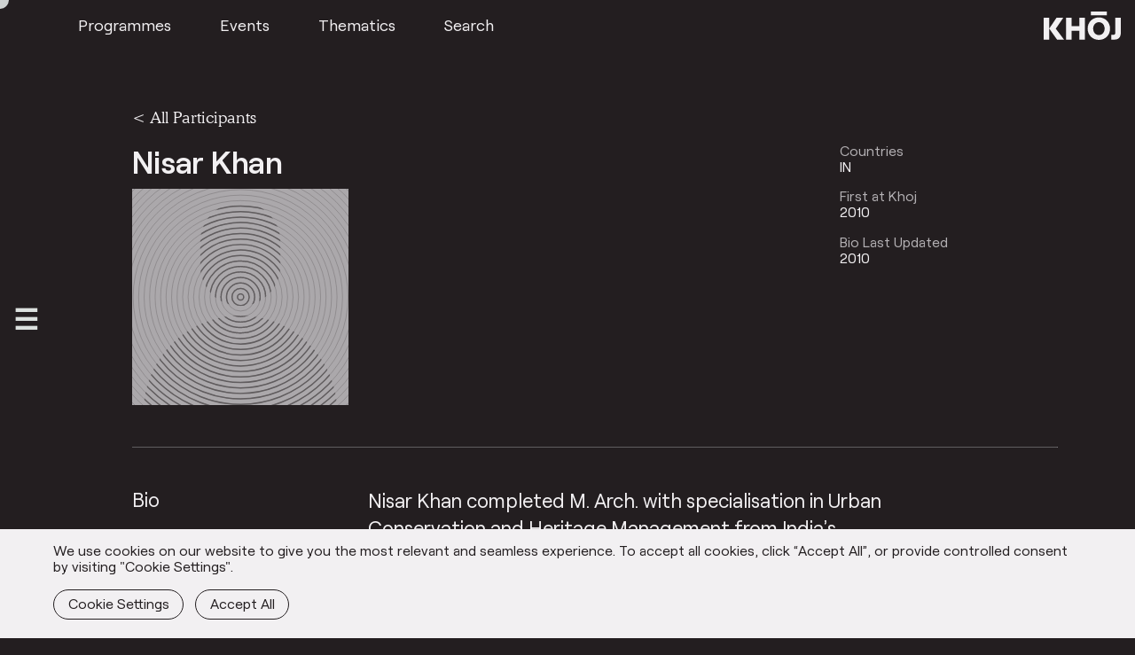

--- FILE ---
content_type: text/html; charset=utf-8
request_url: https://www.google.com/recaptcha/api2/anchor?ar=1&k=6LdbltIdAAAAAO-uJscv27cGcxCqr3Dw3TqE_ilp&co=aHR0cHM6Ly9raG9qc3R1ZGlvcy5vcmc6NDQz&hl=en&v=PoyoqOPhxBO7pBk68S4YbpHZ&size=invisible&anchor-ms=20000&execute-ms=30000&cb=9pnkepv3hr50
body_size: 48729
content:
<!DOCTYPE HTML><html dir="ltr" lang="en"><head><meta http-equiv="Content-Type" content="text/html; charset=UTF-8">
<meta http-equiv="X-UA-Compatible" content="IE=edge">
<title>reCAPTCHA</title>
<style type="text/css">
/* cyrillic-ext */
@font-face {
  font-family: 'Roboto';
  font-style: normal;
  font-weight: 400;
  font-stretch: 100%;
  src: url(//fonts.gstatic.com/s/roboto/v48/KFO7CnqEu92Fr1ME7kSn66aGLdTylUAMa3GUBHMdazTgWw.woff2) format('woff2');
  unicode-range: U+0460-052F, U+1C80-1C8A, U+20B4, U+2DE0-2DFF, U+A640-A69F, U+FE2E-FE2F;
}
/* cyrillic */
@font-face {
  font-family: 'Roboto';
  font-style: normal;
  font-weight: 400;
  font-stretch: 100%;
  src: url(//fonts.gstatic.com/s/roboto/v48/KFO7CnqEu92Fr1ME7kSn66aGLdTylUAMa3iUBHMdazTgWw.woff2) format('woff2');
  unicode-range: U+0301, U+0400-045F, U+0490-0491, U+04B0-04B1, U+2116;
}
/* greek-ext */
@font-face {
  font-family: 'Roboto';
  font-style: normal;
  font-weight: 400;
  font-stretch: 100%;
  src: url(//fonts.gstatic.com/s/roboto/v48/KFO7CnqEu92Fr1ME7kSn66aGLdTylUAMa3CUBHMdazTgWw.woff2) format('woff2');
  unicode-range: U+1F00-1FFF;
}
/* greek */
@font-face {
  font-family: 'Roboto';
  font-style: normal;
  font-weight: 400;
  font-stretch: 100%;
  src: url(//fonts.gstatic.com/s/roboto/v48/KFO7CnqEu92Fr1ME7kSn66aGLdTylUAMa3-UBHMdazTgWw.woff2) format('woff2');
  unicode-range: U+0370-0377, U+037A-037F, U+0384-038A, U+038C, U+038E-03A1, U+03A3-03FF;
}
/* math */
@font-face {
  font-family: 'Roboto';
  font-style: normal;
  font-weight: 400;
  font-stretch: 100%;
  src: url(//fonts.gstatic.com/s/roboto/v48/KFO7CnqEu92Fr1ME7kSn66aGLdTylUAMawCUBHMdazTgWw.woff2) format('woff2');
  unicode-range: U+0302-0303, U+0305, U+0307-0308, U+0310, U+0312, U+0315, U+031A, U+0326-0327, U+032C, U+032F-0330, U+0332-0333, U+0338, U+033A, U+0346, U+034D, U+0391-03A1, U+03A3-03A9, U+03B1-03C9, U+03D1, U+03D5-03D6, U+03F0-03F1, U+03F4-03F5, U+2016-2017, U+2034-2038, U+203C, U+2040, U+2043, U+2047, U+2050, U+2057, U+205F, U+2070-2071, U+2074-208E, U+2090-209C, U+20D0-20DC, U+20E1, U+20E5-20EF, U+2100-2112, U+2114-2115, U+2117-2121, U+2123-214F, U+2190, U+2192, U+2194-21AE, U+21B0-21E5, U+21F1-21F2, U+21F4-2211, U+2213-2214, U+2216-22FF, U+2308-230B, U+2310, U+2319, U+231C-2321, U+2336-237A, U+237C, U+2395, U+239B-23B7, U+23D0, U+23DC-23E1, U+2474-2475, U+25AF, U+25B3, U+25B7, U+25BD, U+25C1, U+25CA, U+25CC, U+25FB, U+266D-266F, U+27C0-27FF, U+2900-2AFF, U+2B0E-2B11, U+2B30-2B4C, U+2BFE, U+3030, U+FF5B, U+FF5D, U+1D400-1D7FF, U+1EE00-1EEFF;
}
/* symbols */
@font-face {
  font-family: 'Roboto';
  font-style: normal;
  font-weight: 400;
  font-stretch: 100%;
  src: url(//fonts.gstatic.com/s/roboto/v48/KFO7CnqEu92Fr1ME7kSn66aGLdTylUAMaxKUBHMdazTgWw.woff2) format('woff2');
  unicode-range: U+0001-000C, U+000E-001F, U+007F-009F, U+20DD-20E0, U+20E2-20E4, U+2150-218F, U+2190, U+2192, U+2194-2199, U+21AF, U+21E6-21F0, U+21F3, U+2218-2219, U+2299, U+22C4-22C6, U+2300-243F, U+2440-244A, U+2460-24FF, U+25A0-27BF, U+2800-28FF, U+2921-2922, U+2981, U+29BF, U+29EB, U+2B00-2BFF, U+4DC0-4DFF, U+FFF9-FFFB, U+10140-1018E, U+10190-1019C, U+101A0, U+101D0-101FD, U+102E0-102FB, U+10E60-10E7E, U+1D2C0-1D2D3, U+1D2E0-1D37F, U+1F000-1F0FF, U+1F100-1F1AD, U+1F1E6-1F1FF, U+1F30D-1F30F, U+1F315, U+1F31C, U+1F31E, U+1F320-1F32C, U+1F336, U+1F378, U+1F37D, U+1F382, U+1F393-1F39F, U+1F3A7-1F3A8, U+1F3AC-1F3AF, U+1F3C2, U+1F3C4-1F3C6, U+1F3CA-1F3CE, U+1F3D4-1F3E0, U+1F3ED, U+1F3F1-1F3F3, U+1F3F5-1F3F7, U+1F408, U+1F415, U+1F41F, U+1F426, U+1F43F, U+1F441-1F442, U+1F444, U+1F446-1F449, U+1F44C-1F44E, U+1F453, U+1F46A, U+1F47D, U+1F4A3, U+1F4B0, U+1F4B3, U+1F4B9, U+1F4BB, U+1F4BF, U+1F4C8-1F4CB, U+1F4D6, U+1F4DA, U+1F4DF, U+1F4E3-1F4E6, U+1F4EA-1F4ED, U+1F4F7, U+1F4F9-1F4FB, U+1F4FD-1F4FE, U+1F503, U+1F507-1F50B, U+1F50D, U+1F512-1F513, U+1F53E-1F54A, U+1F54F-1F5FA, U+1F610, U+1F650-1F67F, U+1F687, U+1F68D, U+1F691, U+1F694, U+1F698, U+1F6AD, U+1F6B2, U+1F6B9-1F6BA, U+1F6BC, U+1F6C6-1F6CF, U+1F6D3-1F6D7, U+1F6E0-1F6EA, U+1F6F0-1F6F3, U+1F6F7-1F6FC, U+1F700-1F7FF, U+1F800-1F80B, U+1F810-1F847, U+1F850-1F859, U+1F860-1F887, U+1F890-1F8AD, U+1F8B0-1F8BB, U+1F8C0-1F8C1, U+1F900-1F90B, U+1F93B, U+1F946, U+1F984, U+1F996, U+1F9E9, U+1FA00-1FA6F, U+1FA70-1FA7C, U+1FA80-1FA89, U+1FA8F-1FAC6, U+1FACE-1FADC, U+1FADF-1FAE9, U+1FAF0-1FAF8, U+1FB00-1FBFF;
}
/* vietnamese */
@font-face {
  font-family: 'Roboto';
  font-style: normal;
  font-weight: 400;
  font-stretch: 100%;
  src: url(//fonts.gstatic.com/s/roboto/v48/KFO7CnqEu92Fr1ME7kSn66aGLdTylUAMa3OUBHMdazTgWw.woff2) format('woff2');
  unicode-range: U+0102-0103, U+0110-0111, U+0128-0129, U+0168-0169, U+01A0-01A1, U+01AF-01B0, U+0300-0301, U+0303-0304, U+0308-0309, U+0323, U+0329, U+1EA0-1EF9, U+20AB;
}
/* latin-ext */
@font-face {
  font-family: 'Roboto';
  font-style: normal;
  font-weight: 400;
  font-stretch: 100%;
  src: url(//fonts.gstatic.com/s/roboto/v48/KFO7CnqEu92Fr1ME7kSn66aGLdTylUAMa3KUBHMdazTgWw.woff2) format('woff2');
  unicode-range: U+0100-02BA, U+02BD-02C5, U+02C7-02CC, U+02CE-02D7, U+02DD-02FF, U+0304, U+0308, U+0329, U+1D00-1DBF, U+1E00-1E9F, U+1EF2-1EFF, U+2020, U+20A0-20AB, U+20AD-20C0, U+2113, U+2C60-2C7F, U+A720-A7FF;
}
/* latin */
@font-face {
  font-family: 'Roboto';
  font-style: normal;
  font-weight: 400;
  font-stretch: 100%;
  src: url(//fonts.gstatic.com/s/roboto/v48/KFO7CnqEu92Fr1ME7kSn66aGLdTylUAMa3yUBHMdazQ.woff2) format('woff2');
  unicode-range: U+0000-00FF, U+0131, U+0152-0153, U+02BB-02BC, U+02C6, U+02DA, U+02DC, U+0304, U+0308, U+0329, U+2000-206F, U+20AC, U+2122, U+2191, U+2193, U+2212, U+2215, U+FEFF, U+FFFD;
}
/* cyrillic-ext */
@font-face {
  font-family: 'Roboto';
  font-style: normal;
  font-weight: 500;
  font-stretch: 100%;
  src: url(//fonts.gstatic.com/s/roboto/v48/KFO7CnqEu92Fr1ME7kSn66aGLdTylUAMa3GUBHMdazTgWw.woff2) format('woff2');
  unicode-range: U+0460-052F, U+1C80-1C8A, U+20B4, U+2DE0-2DFF, U+A640-A69F, U+FE2E-FE2F;
}
/* cyrillic */
@font-face {
  font-family: 'Roboto';
  font-style: normal;
  font-weight: 500;
  font-stretch: 100%;
  src: url(//fonts.gstatic.com/s/roboto/v48/KFO7CnqEu92Fr1ME7kSn66aGLdTylUAMa3iUBHMdazTgWw.woff2) format('woff2');
  unicode-range: U+0301, U+0400-045F, U+0490-0491, U+04B0-04B1, U+2116;
}
/* greek-ext */
@font-face {
  font-family: 'Roboto';
  font-style: normal;
  font-weight: 500;
  font-stretch: 100%;
  src: url(//fonts.gstatic.com/s/roboto/v48/KFO7CnqEu92Fr1ME7kSn66aGLdTylUAMa3CUBHMdazTgWw.woff2) format('woff2');
  unicode-range: U+1F00-1FFF;
}
/* greek */
@font-face {
  font-family: 'Roboto';
  font-style: normal;
  font-weight: 500;
  font-stretch: 100%;
  src: url(//fonts.gstatic.com/s/roboto/v48/KFO7CnqEu92Fr1ME7kSn66aGLdTylUAMa3-UBHMdazTgWw.woff2) format('woff2');
  unicode-range: U+0370-0377, U+037A-037F, U+0384-038A, U+038C, U+038E-03A1, U+03A3-03FF;
}
/* math */
@font-face {
  font-family: 'Roboto';
  font-style: normal;
  font-weight: 500;
  font-stretch: 100%;
  src: url(//fonts.gstatic.com/s/roboto/v48/KFO7CnqEu92Fr1ME7kSn66aGLdTylUAMawCUBHMdazTgWw.woff2) format('woff2');
  unicode-range: U+0302-0303, U+0305, U+0307-0308, U+0310, U+0312, U+0315, U+031A, U+0326-0327, U+032C, U+032F-0330, U+0332-0333, U+0338, U+033A, U+0346, U+034D, U+0391-03A1, U+03A3-03A9, U+03B1-03C9, U+03D1, U+03D5-03D6, U+03F0-03F1, U+03F4-03F5, U+2016-2017, U+2034-2038, U+203C, U+2040, U+2043, U+2047, U+2050, U+2057, U+205F, U+2070-2071, U+2074-208E, U+2090-209C, U+20D0-20DC, U+20E1, U+20E5-20EF, U+2100-2112, U+2114-2115, U+2117-2121, U+2123-214F, U+2190, U+2192, U+2194-21AE, U+21B0-21E5, U+21F1-21F2, U+21F4-2211, U+2213-2214, U+2216-22FF, U+2308-230B, U+2310, U+2319, U+231C-2321, U+2336-237A, U+237C, U+2395, U+239B-23B7, U+23D0, U+23DC-23E1, U+2474-2475, U+25AF, U+25B3, U+25B7, U+25BD, U+25C1, U+25CA, U+25CC, U+25FB, U+266D-266F, U+27C0-27FF, U+2900-2AFF, U+2B0E-2B11, U+2B30-2B4C, U+2BFE, U+3030, U+FF5B, U+FF5D, U+1D400-1D7FF, U+1EE00-1EEFF;
}
/* symbols */
@font-face {
  font-family: 'Roboto';
  font-style: normal;
  font-weight: 500;
  font-stretch: 100%;
  src: url(//fonts.gstatic.com/s/roboto/v48/KFO7CnqEu92Fr1ME7kSn66aGLdTylUAMaxKUBHMdazTgWw.woff2) format('woff2');
  unicode-range: U+0001-000C, U+000E-001F, U+007F-009F, U+20DD-20E0, U+20E2-20E4, U+2150-218F, U+2190, U+2192, U+2194-2199, U+21AF, U+21E6-21F0, U+21F3, U+2218-2219, U+2299, U+22C4-22C6, U+2300-243F, U+2440-244A, U+2460-24FF, U+25A0-27BF, U+2800-28FF, U+2921-2922, U+2981, U+29BF, U+29EB, U+2B00-2BFF, U+4DC0-4DFF, U+FFF9-FFFB, U+10140-1018E, U+10190-1019C, U+101A0, U+101D0-101FD, U+102E0-102FB, U+10E60-10E7E, U+1D2C0-1D2D3, U+1D2E0-1D37F, U+1F000-1F0FF, U+1F100-1F1AD, U+1F1E6-1F1FF, U+1F30D-1F30F, U+1F315, U+1F31C, U+1F31E, U+1F320-1F32C, U+1F336, U+1F378, U+1F37D, U+1F382, U+1F393-1F39F, U+1F3A7-1F3A8, U+1F3AC-1F3AF, U+1F3C2, U+1F3C4-1F3C6, U+1F3CA-1F3CE, U+1F3D4-1F3E0, U+1F3ED, U+1F3F1-1F3F3, U+1F3F5-1F3F7, U+1F408, U+1F415, U+1F41F, U+1F426, U+1F43F, U+1F441-1F442, U+1F444, U+1F446-1F449, U+1F44C-1F44E, U+1F453, U+1F46A, U+1F47D, U+1F4A3, U+1F4B0, U+1F4B3, U+1F4B9, U+1F4BB, U+1F4BF, U+1F4C8-1F4CB, U+1F4D6, U+1F4DA, U+1F4DF, U+1F4E3-1F4E6, U+1F4EA-1F4ED, U+1F4F7, U+1F4F9-1F4FB, U+1F4FD-1F4FE, U+1F503, U+1F507-1F50B, U+1F50D, U+1F512-1F513, U+1F53E-1F54A, U+1F54F-1F5FA, U+1F610, U+1F650-1F67F, U+1F687, U+1F68D, U+1F691, U+1F694, U+1F698, U+1F6AD, U+1F6B2, U+1F6B9-1F6BA, U+1F6BC, U+1F6C6-1F6CF, U+1F6D3-1F6D7, U+1F6E0-1F6EA, U+1F6F0-1F6F3, U+1F6F7-1F6FC, U+1F700-1F7FF, U+1F800-1F80B, U+1F810-1F847, U+1F850-1F859, U+1F860-1F887, U+1F890-1F8AD, U+1F8B0-1F8BB, U+1F8C0-1F8C1, U+1F900-1F90B, U+1F93B, U+1F946, U+1F984, U+1F996, U+1F9E9, U+1FA00-1FA6F, U+1FA70-1FA7C, U+1FA80-1FA89, U+1FA8F-1FAC6, U+1FACE-1FADC, U+1FADF-1FAE9, U+1FAF0-1FAF8, U+1FB00-1FBFF;
}
/* vietnamese */
@font-face {
  font-family: 'Roboto';
  font-style: normal;
  font-weight: 500;
  font-stretch: 100%;
  src: url(//fonts.gstatic.com/s/roboto/v48/KFO7CnqEu92Fr1ME7kSn66aGLdTylUAMa3OUBHMdazTgWw.woff2) format('woff2');
  unicode-range: U+0102-0103, U+0110-0111, U+0128-0129, U+0168-0169, U+01A0-01A1, U+01AF-01B0, U+0300-0301, U+0303-0304, U+0308-0309, U+0323, U+0329, U+1EA0-1EF9, U+20AB;
}
/* latin-ext */
@font-face {
  font-family: 'Roboto';
  font-style: normal;
  font-weight: 500;
  font-stretch: 100%;
  src: url(//fonts.gstatic.com/s/roboto/v48/KFO7CnqEu92Fr1ME7kSn66aGLdTylUAMa3KUBHMdazTgWw.woff2) format('woff2');
  unicode-range: U+0100-02BA, U+02BD-02C5, U+02C7-02CC, U+02CE-02D7, U+02DD-02FF, U+0304, U+0308, U+0329, U+1D00-1DBF, U+1E00-1E9F, U+1EF2-1EFF, U+2020, U+20A0-20AB, U+20AD-20C0, U+2113, U+2C60-2C7F, U+A720-A7FF;
}
/* latin */
@font-face {
  font-family: 'Roboto';
  font-style: normal;
  font-weight: 500;
  font-stretch: 100%;
  src: url(//fonts.gstatic.com/s/roboto/v48/KFO7CnqEu92Fr1ME7kSn66aGLdTylUAMa3yUBHMdazQ.woff2) format('woff2');
  unicode-range: U+0000-00FF, U+0131, U+0152-0153, U+02BB-02BC, U+02C6, U+02DA, U+02DC, U+0304, U+0308, U+0329, U+2000-206F, U+20AC, U+2122, U+2191, U+2193, U+2212, U+2215, U+FEFF, U+FFFD;
}
/* cyrillic-ext */
@font-face {
  font-family: 'Roboto';
  font-style: normal;
  font-weight: 900;
  font-stretch: 100%;
  src: url(//fonts.gstatic.com/s/roboto/v48/KFO7CnqEu92Fr1ME7kSn66aGLdTylUAMa3GUBHMdazTgWw.woff2) format('woff2');
  unicode-range: U+0460-052F, U+1C80-1C8A, U+20B4, U+2DE0-2DFF, U+A640-A69F, U+FE2E-FE2F;
}
/* cyrillic */
@font-face {
  font-family: 'Roboto';
  font-style: normal;
  font-weight: 900;
  font-stretch: 100%;
  src: url(//fonts.gstatic.com/s/roboto/v48/KFO7CnqEu92Fr1ME7kSn66aGLdTylUAMa3iUBHMdazTgWw.woff2) format('woff2');
  unicode-range: U+0301, U+0400-045F, U+0490-0491, U+04B0-04B1, U+2116;
}
/* greek-ext */
@font-face {
  font-family: 'Roboto';
  font-style: normal;
  font-weight: 900;
  font-stretch: 100%;
  src: url(//fonts.gstatic.com/s/roboto/v48/KFO7CnqEu92Fr1ME7kSn66aGLdTylUAMa3CUBHMdazTgWw.woff2) format('woff2');
  unicode-range: U+1F00-1FFF;
}
/* greek */
@font-face {
  font-family: 'Roboto';
  font-style: normal;
  font-weight: 900;
  font-stretch: 100%;
  src: url(//fonts.gstatic.com/s/roboto/v48/KFO7CnqEu92Fr1ME7kSn66aGLdTylUAMa3-UBHMdazTgWw.woff2) format('woff2');
  unicode-range: U+0370-0377, U+037A-037F, U+0384-038A, U+038C, U+038E-03A1, U+03A3-03FF;
}
/* math */
@font-face {
  font-family: 'Roboto';
  font-style: normal;
  font-weight: 900;
  font-stretch: 100%;
  src: url(//fonts.gstatic.com/s/roboto/v48/KFO7CnqEu92Fr1ME7kSn66aGLdTylUAMawCUBHMdazTgWw.woff2) format('woff2');
  unicode-range: U+0302-0303, U+0305, U+0307-0308, U+0310, U+0312, U+0315, U+031A, U+0326-0327, U+032C, U+032F-0330, U+0332-0333, U+0338, U+033A, U+0346, U+034D, U+0391-03A1, U+03A3-03A9, U+03B1-03C9, U+03D1, U+03D5-03D6, U+03F0-03F1, U+03F4-03F5, U+2016-2017, U+2034-2038, U+203C, U+2040, U+2043, U+2047, U+2050, U+2057, U+205F, U+2070-2071, U+2074-208E, U+2090-209C, U+20D0-20DC, U+20E1, U+20E5-20EF, U+2100-2112, U+2114-2115, U+2117-2121, U+2123-214F, U+2190, U+2192, U+2194-21AE, U+21B0-21E5, U+21F1-21F2, U+21F4-2211, U+2213-2214, U+2216-22FF, U+2308-230B, U+2310, U+2319, U+231C-2321, U+2336-237A, U+237C, U+2395, U+239B-23B7, U+23D0, U+23DC-23E1, U+2474-2475, U+25AF, U+25B3, U+25B7, U+25BD, U+25C1, U+25CA, U+25CC, U+25FB, U+266D-266F, U+27C0-27FF, U+2900-2AFF, U+2B0E-2B11, U+2B30-2B4C, U+2BFE, U+3030, U+FF5B, U+FF5D, U+1D400-1D7FF, U+1EE00-1EEFF;
}
/* symbols */
@font-face {
  font-family: 'Roboto';
  font-style: normal;
  font-weight: 900;
  font-stretch: 100%;
  src: url(//fonts.gstatic.com/s/roboto/v48/KFO7CnqEu92Fr1ME7kSn66aGLdTylUAMaxKUBHMdazTgWw.woff2) format('woff2');
  unicode-range: U+0001-000C, U+000E-001F, U+007F-009F, U+20DD-20E0, U+20E2-20E4, U+2150-218F, U+2190, U+2192, U+2194-2199, U+21AF, U+21E6-21F0, U+21F3, U+2218-2219, U+2299, U+22C4-22C6, U+2300-243F, U+2440-244A, U+2460-24FF, U+25A0-27BF, U+2800-28FF, U+2921-2922, U+2981, U+29BF, U+29EB, U+2B00-2BFF, U+4DC0-4DFF, U+FFF9-FFFB, U+10140-1018E, U+10190-1019C, U+101A0, U+101D0-101FD, U+102E0-102FB, U+10E60-10E7E, U+1D2C0-1D2D3, U+1D2E0-1D37F, U+1F000-1F0FF, U+1F100-1F1AD, U+1F1E6-1F1FF, U+1F30D-1F30F, U+1F315, U+1F31C, U+1F31E, U+1F320-1F32C, U+1F336, U+1F378, U+1F37D, U+1F382, U+1F393-1F39F, U+1F3A7-1F3A8, U+1F3AC-1F3AF, U+1F3C2, U+1F3C4-1F3C6, U+1F3CA-1F3CE, U+1F3D4-1F3E0, U+1F3ED, U+1F3F1-1F3F3, U+1F3F5-1F3F7, U+1F408, U+1F415, U+1F41F, U+1F426, U+1F43F, U+1F441-1F442, U+1F444, U+1F446-1F449, U+1F44C-1F44E, U+1F453, U+1F46A, U+1F47D, U+1F4A3, U+1F4B0, U+1F4B3, U+1F4B9, U+1F4BB, U+1F4BF, U+1F4C8-1F4CB, U+1F4D6, U+1F4DA, U+1F4DF, U+1F4E3-1F4E6, U+1F4EA-1F4ED, U+1F4F7, U+1F4F9-1F4FB, U+1F4FD-1F4FE, U+1F503, U+1F507-1F50B, U+1F50D, U+1F512-1F513, U+1F53E-1F54A, U+1F54F-1F5FA, U+1F610, U+1F650-1F67F, U+1F687, U+1F68D, U+1F691, U+1F694, U+1F698, U+1F6AD, U+1F6B2, U+1F6B9-1F6BA, U+1F6BC, U+1F6C6-1F6CF, U+1F6D3-1F6D7, U+1F6E0-1F6EA, U+1F6F0-1F6F3, U+1F6F7-1F6FC, U+1F700-1F7FF, U+1F800-1F80B, U+1F810-1F847, U+1F850-1F859, U+1F860-1F887, U+1F890-1F8AD, U+1F8B0-1F8BB, U+1F8C0-1F8C1, U+1F900-1F90B, U+1F93B, U+1F946, U+1F984, U+1F996, U+1F9E9, U+1FA00-1FA6F, U+1FA70-1FA7C, U+1FA80-1FA89, U+1FA8F-1FAC6, U+1FACE-1FADC, U+1FADF-1FAE9, U+1FAF0-1FAF8, U+1FB00-1FBFF;
}
/* vietnamese */
@font-face {
  font-family: 'Roboto';
  font-style: normal;
  font-weight: 900;
  font-stretch: 100%;
  src: url(//fonts.gstatic.com/s/roboto/v48/KFO7CnqEu92Fr1ME7kSn66aGLdTylUAMa3OUBHMdazTgWw.woff2) format('woff2');
  unicode-range: U+0102-0103, U+0110-0111, U+0128-0129, U+0168-0169, U+01A0-01A1, U+01AF-01B0, U+0300-0301, U+0303-0304, U+0308-0309, U+0323, U+0329, U+1EA0-1EF9, U+20AB;
}
/* latin-ext */
@font-face {
  font-family: 'Roboto';
  font-style: normal;
  font-weight: 900;
  font-stretch: 100%;
  src: url(//fonts.gstatic.com/s/roboto/v48/KFO7CnqEu92Fr1ME7kSn66aGLdTylUAMa3KUBHMdazTgWw.woff2) format('woff2');
  unicode-range: U+0100-02BA, U+02BD-02C5, U+02C7-02CC, U+02CE-02D7, U+02DD-02FF, U+0304, U+0308, U+0329, U+1D00-1DBF, U+1E00-1E9F, U+1EF2-1EFF, U+2020, U+20A0-20AB, U+20AD-20C0, U+2113, U+2C60-2C7F, U+A720-A7FF;
}
/* latin */
@font-face {
  font-family: 'Roboto';
  font-style: normal;
  font-weight: 900;
  font-stretch: 100%;
  src: url(//fonts.gstatic.com/s/roboto/v48/KFO7CnqEu92Fr1ME7kSn66aGLdTylUAMa3yUBHMdazQ.woff2) format('woff2');
  unicode-range: U+0000-00FF, U+0131, U+0152-0153, U+02BB-02BC, U+02C6, U+02DA, U+02DC, U+0304, U+0308, U+0329, U+2000-206F, U+20AC, U+2122, U+2191, U+2193, U+2212, U+2215, U+FEFF, U+FFFD;
}

</style>
<link rel="stylesheet" type="text/css" href="https://www.gstatic.com/recaptcha/releases/PoyoqOPhxBO7pBk68S4YbpHZ/styles__ltr.css">
<script nonce="LN4hL8hGAH8KDGPFTKScJQ" type="text/javascript">window['__recaptcha_api'] = 'https://www.google.com/recaptcha/api2/';</script>
<script type="text/javascript" src="https://www.gstatic.com/recaptcha/releases/PoyoqOPhxBO7pBk68S4YbpHZ/recaptcha__en.js" nonce="LN4hL8hGAH8KDGPFTKScJQ">
      
    </script></head>
<body><div id="rc-anchor-alert" class="rc-anchor-alert"></div>
<input type="hidden" id="recaptcha-token" value="[base64]">
<script type="text/javascript" nonce="LN4hL8hGAH8KDGPFTKScJQ">
      recaptcha.anchor.Main.init("[\x22ainput\x22,[\x22bgdata\x22,\x22\x22,\[base64]/[base64]/[base64]/ZyhXLGgpOnEoW04sMjEsbF0sVywwKSxoKSxmYWxzZSxmYWxzZSl9Y2F0Y2goayl7RygzNTgsVyk/[base64]/[base64]/[base64]/[base64]/[base64]/[base64]/[base64]/bmV3IEJbT10oRFswXSk6dz09Mj9uZXcgQltPXShEWzBdLERbMV0pOnc9PTM/bmV3IEJbT10oRFswXSxEWzFdLERbMl0pOnc9PTQ/[base64]/[base64]/[base64]/[base64]/[base64]\\u003d\x22,\[base64]\\u003d\x22,\x22wpLCiMKFw7zDhcOIwqvDt8Opw7XCv1ApccKQwpwLQTwFw5PDpB7DrcOUw73DosOrbMOgwrzCvMKAwqvCjQ5AwpM3f8O3wrlmwqJ8w7LDrMOxKVvCkVrCvxBIwpQBEcORwpvDhMKUY8Orw7XCusKAw75oOjXDgMKFwr/CqMOdQlvDuFNWwojDviMbw5XCln/Ct1lHcHh9QMOeMmN6VEDDo37Cv8OdwpTClcOWB1/Ci0HCmjkiXxXCtsOMw7l7w7tBwr58woRqYCHCimbDnsOuY8ONKcKCayApwqbCsGkHw7/CumrCrsOIdcO4bT3CtMOBwr7DmMKcw4oBw4LCpsOSwrHCvHJ/wrhMDWrDg8Kmw7DCr8KQRTMYNwE2wqkpbcKdwpNMK8OpwqrDocOcwqzDmMKjw7tZw67DtsOHw55xwrtuwrTCkwA8V8K/bUVqwrjDrsOxwppHw4plw7rDvTAFU8K9GMO7CVwuL2FqKnkVQwXCkzPDowTCnsKawqchwqHDlsOhUFINbStSwq1tLMOZwpfDtMO0wod3Y8KEw5AEZsOEwqY6asOzB2rCmsKlVi7CqsO7EkE6GcOiw7p0ejRTMXLCosOAXkAHLCLCkWocw4PCpTB/[base64]/[base64]/e8KFwqzCgMOpwqY1PMKUbMOKbwrDjcKTwp3DgsKUwpjCsmxNPMK9wqLCuEgnw5LDr8OqN8O+w6jCvsO1Vn5rw6zCkTMAwozCkMK+cXcIX8OMciDDt8OgwofDjA9iGMKKAUDDg8KjfSE2XsO2aENTw6LCmU8Rw5ZiAG3Dm8KOwrjDo8ONw6vDqcO9fMOsw5/[base64]/DtgjDtWXDlcKVwoN4wrVgBj/[base64]/CtMO0w7Z+VMOeaS/CkDDDpcKJXX/CsjxpEMO9wrkuw6zCgsKxAiXCjjMFEcKsEMKWJikew5IPMMOcHcOKYcOqwo1Ywo5Ka8O7w6AsIiVUwodZX8KCwr5kw5x0w5jCk05AE8Oqwqgkw7Q9w4rChsORwrzCtMOaY8K9XDMBw4FIS8ODwo/CqyLCj8KpwrPCh8K3IhDDribCiMKQZsO+I3g5J24Gw7jDvsO7w4UXwoE1w75iw4BMCXpnNkItwpPCv0VsKMOPwqDCjsKFVw7DgcKXf1MEwqxjLMO/wqPDo8OVw4psLHI8wp91VsKXAxnDk8K3wrUHw6jDkMOxOcKyOsOxScO5JMKNw5DDlsOXwofDiALCjsOHa8OJwpAdLFrDlTvCosKiw4HCssKBw7HCq2jCtcOhwokRYMKFZsKbVXA5w6N8w7E/[base64]/Cs8KrTsObwq/Cum1FPsK5w63ChsOpXQ7Du8OScMKBw6bClsKYBsOAWsOwwq/[base64]/DuMOYwoIQwoDDnHrDsCMaw4vCiSDClcOEDF07A1LCpyHDlcOawpTCqMK/T2rCqGvDpsOERcOsw63DjAFqw60DIcKUTVVwWcOMw70MwoTClml8aMKrDklew6PDvMO/wp3DucKgw4TCu8KQw6lyFMK/woNowp/CnsKJHUcqw57DisKbwpjCpcK4TsK0w6UPG1tmw4gOwr9RJXRSw4kMOsKnwqkmIQTDiiF+cnDCnMKLw6rDv8O2w45rL1zDuC3CnCTCnsOzIjbCkirCvsKgw7NqwrjDl8KWesKfwq4jM1F7wpTDkcKYJz1vKsKAWsOoK1DCp8Onwp5gTcKmGDYVw5nCgsOtC8O/w5HCnU/Cg3QxAAAAfEzDusOewo/Cvx40P8OEJcOgwrPDicKVNsKrw68jD8Onwo8XwrtMwqnCmsKvM8KFwrfCn8OsDcOVw6fCmsO+woLCrBDDkCFbwq5MO8Ofw4bClsOUZMOjwprDqcOiehcEw4/DrMOLLMKoecKpwo8DUsK7K8Kxw49na8KwBykEwpDDl8OnKAcvUMKPw5vCpxBIDW/CtMOVCMKRWmlSBljDqcKaWiZ+Phk3KsKWdmbDqMOiecK0NMOXwp7Ch8ObdTzDsxBsw7TDq8OmwrfCkcOpeAvDuXvDgsOEwoEXNAvCl8OTwq7CjsKYRsKuw7k8UFDCuntRIz7Dq8OgKTDDjljDtgR6wrdZWT/Dsn42w5nCsCcEwq/DmsOdw7XCjTLDsMKCw5YAwrTDn8O1w6oTw6RNwrbDuBvCncObHWsWEMKkCRIHNMOVwp7CqsO2w7jCqsK0w7/CjMKEQUDDpMOUw5bDuMOxPxEIw5lla1JcIMOkPcO5R8Kjwp1tw7t5OTsMw43DqWxZwoYPw6rDrSA5w4XDgcOzwoHCrn1MUhwhQR7CvcKRFyI7w5tMecOwwpt3DcOQB8Kiw4LDggPDksOJw57CiwxBwoTDvh7Ck8K6fMKYw5zCihN/w4JiH8OOw4xKBFLDtmBvVsOiwo3Dm8O5w5TCkyJ6wpA8IxjDkQ/CumzDpcOCew0ww77Dj8Kkw7rDpsKbwrfCp8OAKSnCiMKWw7TDn2EMwpvCj07DqcOuZ8KzwrrCjMK2UyzDqE/CicKUCsK6wojCuGp0w57CuMO5w4VTKsKTO1nCrsOnXEVVw5HCj0ZHWMOowrJZZsKyw4lVwpYkw5sdwq8sVcKgw7/Cp8KnwrXDhsKAGE3DqDvCiU7Cnjdgw7XCqjI7ZsKSwodJbcK/FhgnDGBDCsOywrvDh8K4w7vChcKxVMOdNVU/M8KmZXUWwrXDvcOSw4PCsMOPw7wbwqxSKMOAwrbDrQbDk28Bw79Nw7dIwqXCumYHAksvwqpYw63CpcK2QGQEL8OUw600R250woldw6MOL31lwoTDoH/DoU0ca8KGbC/[base64]/[base64]/[base64]/DtMOPwoLCqjABW8OfG8KGBiIwVn/CtVkYw6jDssOuwrfCn8KXwpHDsMKcwoAYwrbDhz83wqYKLT1Jb8Ktw6nDhyLCoCzDsCtHw4DCqcOWE2TCgSNpXwbCtgvCk1Ubwp1Uw7vCnsKpw6XDsQ7Dv8Kuw73DqcO7woYWasOMXMOFTSRgJyEdT8KxwpZnwqAhw5k/w5wZwrJFw6oBwqnDo8OXADRQwpRsYwDCpsKXBMKvw7TCsMKlJMK/FDrDpxLCgsKhdznCnsKgwr/CisOte8OEVcO3P8KTeRvDssK+VRA2w7FkMsOXw6IRwoTDssKrBRdYwqk3QcKgRsKAESPDrE/DkcKvOcO2V8O2EMKqTH9Aw4Atwp47w65FIcOXwqzCsB7ChcOpw5PDjMKew57DkcKRw7DCh8O/w6jDtk1uU1dXcsK9w44xZXLCiwfDkS/CgcKxOsKjw646LMOyPMKfDMONd2tNOMO0A1BrAj/CmCvDnx1rK8OBw63DtsO3w5sXEGvDllsawrLDhj3DhVpfwo7Dl8KKDhjDvE/CiMOeDGzDnF/Do8OudMO7FMK1w5/[base64]/w6dvwoZVwprDvWVjYVU5Q8O9w6prSATCr8K5asKYN8Kfw5ZBw4fDlS3ChhrCjTXChcOWAcOdA1xdNAocZcKRHsORJcOdBDcHw6nCqSvDhMOVXMKLwp/CoMOjwqtSQcKowoPCoQjCjcKLw6fCkzRzwotyw53CjMKQw7bCnDLDmzMmw6vCvcKhw50fw4bDsj0Kwp7CsHJDMMOCMsOvw6o0w7Zyw5jChMOUBB9Pw7NJwqzCnm7DhAjDkk/DgD0Dw4ZmScKHXn7DoUQceiBURsKJwpfDhhB3w6PDs8Orw5TClwVYIngVw6PDqnbDslomHwNBXMKRwrAbacOKw5XDmx5VAMOFwq/DqcKAUsOKQ8Orwp9FZMO8IUsHE8OpwqbCnMK1wpJ2w7kWQGjCmQPDocKXwrfDtsOYLANdU35FPU/DmVXCpjfDkgZ0wpnCjyPCljLChsKFw7M9w4UIDzxQOMOPw7PDkyYrwoPCv3NLwrXCuFYUw5URw6x2w5saw7jCisKYPMK1wrVsOlUlw5bCn0zCi8OoE1Zjwr3Dpww9RcOcBnw7Rw0DC8KKwqTDjMKCIMKAwpfCmkLDtQrCpHU1w7PCqH/DiAHDicKNZgcDw7bDlgLDtn/Ck8OzUm9qWsOtwq9yaRHCj8KowpLCjsOJasOFwqRpeT0YFXPCnyPCg8K7EsKpc3/DrUcKdMKlwp80w5hxwprDo8OwwpvCvMOBC8OgW0rDm8OiwrHDuHxvwo1rUcKHw5YMVsK/[base64]/DhcKEwrpuw6/CiMKSUmnCgMOKKwvDi1fDvcKKUgfCnsOuw7PDkno1wqhdw5R0HMKhBn5vQAZHw6x1w6zDnj0Nd8KTDMKNfcOZw4/CmsOxXx7Co8O0c8KiNMK2wqUyw4RywrHCrcKhw79XwqLDisK7wo0WwrPDtGfCtisAwrE4wq1Uw6rCiAhcQMKJw5nDisOuenombMKrw7dVw7DChyo6wp/DlMOEwqbClMK4wpjDvcKrDsKAwqNAwroewq1Ewq7CpzYMw5TDuQXDsUXDuRRMcMOxwrBfw5IjK8OFwpDDmsKATS/[base64]/DlxfDuB8kwo7DswseHEQWw5k3woTDq8K2w7Akw6ofUcOwZSITP1UDWG/DrsOyw4orwqNmw5bDgMOxJcOeSMKRGDrCmGHDs8OWOww4V0AKw6NsN0vDuMKtX8K5worDnXTCgMOYwqnCkMKPw4/[base64]/CqnrCgMOXwp4+CMKvPxDCuSjDnMOiwpjDlcKYRhTCiMKBHR7CoW8BZ8OOwqjDpcKMw5QVP0ZqalHCisKRw7smcMOWNXLDrsKtQFLCj8OEwqJ/csK9QMKfV8ObeMKIwqVPwpXDpCUkwr1nw5vDvxRiwoDDtGU7worDi2IEKsOQwrhCw5PDu3rCpRA9wpTCjMOvw7DCpMKew5h/GTdaWkDCsDB/U8O/QXPDm8K6SxNnfsKbwqcCLTw/bsO6w5vDvx7DnsOoScOGKMOpP8K4w4UuZjg/CyosfFpowr3Dnk4jCgEIw6Jow48Qw4HDijYHTz8ROmXCmMKxw69YURgTacKRwrXDjhbCrcOlBWzDuDUFM2RZwojCq1cuwpdmOlHDosOlw4DCtxTCi1rDvhVZwrHDgMKdw4QXw4hIW0TCm8KJw7vDu8OEZ8OnLsKLwqIVwow+RQzDicKvwr/CowI0X13CnsOmUcKqw5kRwoPCpU9LNMO8JMK7SFzCm1AsInnCoH3DvMOlwr03ZMKzHsKNw6ljFcKgGcOjw4fCnV3Cl8K3w4gkZMONZWktAsOBwr3CosO9w7bCgV5Yw4hOwr/CoVYrGDMuw4nCvS7DumwLLhQHLRp1w5vCjj1HVlEJXMKtwrs5wr3ChsKJc8K7wqYbH8OoPsOTa2dRwrLDpwHDmcKJwqDCrk/Do2nDhjg2dh8oOD0YeMKuw6Zewp9EDRUPw6bCuwZCw73DmmVowpcaLUjCingAw4fCi8Kiw6JPED3CtlbDsMKlP8O3wqnDpE4OIsKkwpPDmsKqI0YOwr/CjcOoYsOlwoHDtyTDonUUVsKmw7/[base64]/FsK4wpXCgMOCw7LCtxvCmm07Pz0nGncjw4PCuzBcTBTCoStqwrbCncKhw5hQO8K8wqfCq0VyGcKcMG7Ci0HCtx0WwpHCosO9KBBYw5nDkRbCv8OdYcKWw5QIwossw5gZSsOOHcKsworDvcKcDx0tw5bDhMK5w5kTbMOiwr/CkBrCncO9w6oNw4TDqMK7woXCgMKIw77DtsKOw492w7LDv8OQYH1iasKawqbDlMOAw7wnGz0cwot4G0PCnWrDisOVw47DqcKPccK4UC/DgWkxwrp7w7NDwqPDlmfDm8OFam3DoXzCu8OjwpTDhkDCkWDCoMOJw7xcLlbDqWsUwogdw5Jfw5tAIsKNDxxSw4LCg8KJw6jDognCpD3ClG/Co1vCvT5fV8OTDUNHCsKCwrzDliYBw7XCqUzDpMKhEMKXF1/DicKaw6rClx/[base64]/[base64]/[base64]/Du2PDgcKHf3wubCg4Ph3CjsOfOcOFw796LMKkw4xoCHnCoA3Ctm/CnVzCqMOvFjXDvcOYOcKjw5I8AcKAfQ/[base64]/J8O9QDsyF8OILjPDkw8aE8Kgw53CrsKGa33Dgl7DlMOFwqvCuMKvesKMw4jCnQDCpcKHw7Bnwpt1EDbDgi05wrthwplufVpswpjCiMK2C8OuRVTCnm1pwoLDocOvw6PDpF9kw67DjMOHcsKVbjJzZAHDmVUnT8KLwo/[base64]/IcKbwppjw4fDvMO5HlPDpTLDrxvCv0zCrkLDt0DCmRnCrcOvPMKdP8KGMMKlXxzCt3tewojCsEEEHUk4AAPDh2PChxPCjcKxSQRKwpJ2w7BzwofDpsO9WGkPwrbCh8KfwqbCjsK7w6/[base64]/IsKgw5ppwrTCv8Ojw7cbBD1Gw6DDjW5ILizCqF4CGMKmw6Q8wpHCnyRmwqDDogjDnMOcwo7CvMOww5DCsMKVw5BLWsO4BCHCqcOpOsK3ecKywqMGw4rCgX4LwoDDtFhdw6nDsXVAXg/Ds0jCrcKUwqnDqsOxw7geEyxjw7DCosK4QcKsw5hDwpzCv8Osw6PDtcOwHcOQw5vCuWQLw6wAeC0xw7csX8OfaTlXwqAYwq3Cr1YGw7vChcKMSAQIYijDswPCrMOKw7vCscKvwp1FBW1fwo7DugDCisKJQG5/woPCgMKWw4QRLngrw4jDg1TCpcK6wogjYsOxX8KmwpDDp3TDlMOvwrFfwosRX8Orw6FJbMOOw4LCrsK6wo7ClxrDmsKEw5lvwqxVwoc1QsOBw4xWworCkzpaXUbCusO8wpwibxEOw5vCsSzCgsO5w7ocw77DqSzDnCpKcGbDv3/DhWQWEkHDqyzCj8Kvwr/Cg8KLw4MrR8O9BMOyw73DnTrCu0nCgDfDgBHCuWDCl8Ozw5VbwqBVw7luYi/CrsOowr3DvMO5wrjCgHbCnsK/w4NdZiMswr16w44zSl7ClMO2wqdxw4t/Mg7CtsKcYcKgbkMmwrRTaU3CnMKzwprDocOPGEPCnxvCrsOpdMKBEcO+w6fCqMKoLnxkwoTCoMKoLsKcPTTDvSTCuMOQw6UEE23DnwHCkcOyw5nDhmsQaMKJw6kbw6cDwr8mSD1HCT4Yw6HDtDksI8KYwqkSwp05w6vCsMKqw7/Dt2ofwpRWwoIhQhFXwo1aw4c9wr7DokpMw5XCt8K5w4hYSsKWVMOow51Jwr7CsjzDgMOuw5DDnMO4wronacOJw6YjVMKHwrPDuMKAw4dhbMKGw7Bqw7zCuHDCosK9wpJnI8KKQyJcwqXCiMKCEsKZeQFLUcOuw5JlZMK/eMK7w5AENg8RbcOmBcKmwpF8HsOkV8Opw5Jnw5rDnifDi8OFw5LCvE/DtsOwFH7CrsKmMsKPGsO5w6TDggpvCMKowprDmcKJOcOHwokww7DCmz4Zw4ADT8K8wpHCrMO3BsO3HWfDm084aDBCHifCojzDksOuaEQTw6TDkkQqw6HDjcOMw6XCm8OVLBXCqG7DgxLDskhSNsOJICkhwrDCmsOdDcOfEFUPSMKrw6c/w6jDvsOuecKGTErDuTPCr8KiN8OwI8KGw5gUw57CuTI8YcKcw60KwqVJwolDw5diw585wobDjsKrck3Di2JeShTCgErDgT06XQZewow1w5vCjMObwrwMacKyKkIkP8OUHcKdWsK8w5pCwrx/fMOwAmtUwp3ChMOnwpzDnTdSXXzClQZaAMKNNWLCnVvCq1zCisKZJsONw5XCn8KIRcOpTBnCkMOUwpcmw6gaY8KmwpzDvjbDqsKCbl4OwpYxwqLDjDnDngPDpBQrw7kXCTfChsK+wpjDlMK+EsOXwqDCmwzDrhBLPRrCjB0GQWRYwo/CvcKEKsK6w4Uzw7nCnWHDtMORBWfChMOGwojChHoCw754woDCokXDtcOJwp0nwqMdCRzDhirClcKDw6Alw5rCmcKPwqfCssKHBChmwoPDoDZwKmTCscOvSsOdPsKEwpFta8OhDMKowqcPF1BGHQ9ew5rDomPDp2kuFMOiVk3ClsKDNFXDtsK+MMOuw4lZL0/CmElTSz/ChkR6wohWwrvCvGoAw6ABJcKtflg8J8Olw6EjwotYfz9PNsOxw74TZMK3fMKTWcO4YS/CmsOkw7Q+w5DDlMOYw7PDi8OTU2TDu8KdKcOZKsKOK0XDthvCtsO8woTCu8OYw5VCwofCp8OFw43Cr8K8AVZ2BMOqwrBHw4rDhVZ9e3nDn2Ylc8O+w6HDmMOWwo83d8K4FsOtcsKEw4zDuANSBcOZw43DrnvCmcOMaAoFwo/[base64]/[base64]/DrsK6MQsOw5rClMKhScKZCiHDoxfCrcKvZcOhBcOBZsOHw404w5HCn2dIw5IBV8OSw5rDjcOfdigYwpPCtMKhXMONQFAFw4RJWsOvw4prGMKOGsO+wpIpw6XCpE8XDMKlGsKbaV7CkcKLBsO0wrvClVMZDjUZCmALXRYqw6fCiAVdU8KUw4PDu8Ogw6XDlMO6XcOjwo/DqcOkw7/[base64]/DDxTchzCnDpRwqdww7M0entww6A9OsORc8K5ZA43JmB/w6/Dl8KqT2rDhiYhczbChVd/XMKuKcKew5FmcXZpw4IhwpnCn3jCisKZwq5gYnnCn8KxdG/Dnhguw7MrCjpHVQFfw7/CmMO5wqLCgcK8w5zDpWPCmXRqE8Obwp1LQcOMFW/[base64]/[base64]/CuMKbw7DCg1/DnlB4PVXDrMKSw5Y+w5fDg0TDk8OIecKLS8KOw6fDq8Orw4V1wprCnwnCtsK0w53CnW/ChMOtGcOsDMOfURbCrcKGW8K8IUwMwpNAw7fDvGDDkMKcw4x/wqBMfW56w73DhsOrw6PDtsOVwqDDnsKJw4I+wpptFcKVTsKPw53CjsK8w7fDusKIwpNJw5TDhy4UTWkyQsOGwqM5w5LCnF/DvAnDtcOQw43Di0vCnMKawqtWw6zCg0rDiGVIw6dpJMO4acKxbBTDocKaw6dPLcKDC0o4KMKIw4lOw4nCsgfDq8OMwq99CXUjw4cISG1Tw4J0fMOyfEjDpMKxT0rCtsKXGcKfNRXCnCPCgMOhwrzCp8OIDARLw6UCwoxJKwZHHcOnTcKBwpPCtsKnK2/DvcKQwqsHwo9qw5F1wrjDqsKkO8OrwpnDpFXDmjTCpMK4JMK+JRcVw7LDmsKewobClB5vw6fCoMKEw7k3EsO3GMO1J8O9Wg53asOCw4TCjU4bYMOBdW40WC/Dl2nDqcKMN1Ftw4XDgFFhwppIAC/CuQxEwpHDhSLCgVgYShhMw77Cmxh8XsOYwpcmwrfDpQ0rw6LCjw5fZsOvfsKIP8OaUsOYdWLDkjQFw7XCtCDDnglRS8K3w7cswo7Cp8OzAMONC1DDmsOGTcOgcsKKw7XCscKvHkAiccKqw5XCky7DiHomw41sQsKSwrDCgsOWMTQHX8O7w67Dn3MyYMOyw6/CuwLCq8OXw4BDJ31jwoLCimnCtcOMw6IgwpHDusKywqTDkUdZd0jCt8K5E8KuwpXChMKgwrwVw7DCqcK/AWvDgsKDVAXChcKxbyrDqy3CicOZYxTCgD7Ch8Kgw7l9GcOHW8KFa8KGCALDm8OqZMK9OMO7acOkwrjDscKjBQxTw7nDjMOCDVDDtcOOB8OgfsO9wpR4w5h6ccK3wpDDssO2UcOrQhzCn0LCsMOIwogUw4V+w4xtwoXCmF3DtC/CrWjCpnTDrMOMV8OLwoXCisO0wpvDtsO0w5zDsWACBcOoY3HDmgwZw7PCsW95w6J7IXjCiRLCkljCjMOvWcOmJcOqUMO8azB7LlkqwrllDsOAw5XCpG0Gw60uw7TDg8K6YsKTw7htw5HDkkrDhiMcD1/DvnPCs3cdwqtgwqx0a2fCjMOew5DCi8KIw6MKw7bCv8O2w4xIwrsoSsOiJcOeCsKhTMOSw5PCp8Oww7nDosK/AHwXACtkwrzDjsKnE2jDln4+EMKnM8Kiw7vDsMK+OsOmB8KuwpjCpcKBwrHDmcOQeCxrw50QwpMwCcOTQcOATcOMw4teMsOuMmPDuQ7DrsK6wr5XWE7CkmPDm8KmesOsbcOWKMO+w419CMKMfxA3GC/DhF/[base64]/[base64]/[base64]/Dk8KXIEHDmMOnwpbCrSJDwrzCusOGBQ3CuGNKX8KgUBnDtGQ9MXFbAcOPIGU5aG3Dq27DsRnDp8KTwqDDscOaOcKdLi7DisOwRkhTRcKBwodcMCDDnSZpDcK6w5/CqMOsdsOXwo7CjErDusOsw64vwqPDphvDhsO2w4oewpUkwqnDvsKZTcKmw4t7wrbDslDCtBx+w4LDngPCvXbDv8OeDsKoScO9HkB/wqFVwpwZwpXDrQRCahIhw6hTNsK7Dj4ZwobCt3hfOWjCrsOwMsOmwpRHw4bCtsOqdMKBw6PDssKLaVXDmcKJUMOGw5LDmElhwrsfw5HDqMKORlUowovDuhg/w5vDm27CvkIjVFTCocKMw5bCkwROw7DDvsK/Mn9pw4fDhwgLwpjCkVscw7/Cs8KCScKYw5JQw7U3WsOTHCfDr8KabcOZSAjDm1NmD1x3GXbDtkJ8W1zDtcOCEXQXw4BdwpcIBBUcBcOrwrjCiE/[base64]/CnERGPWvChQTDisOHw7LCmnI9QcOhwqwswptswrrDkMKBw70bScOFCC9+wrF9w4DCgcKkez43PSoAw41gwq0cwp/DlEPChcKrwqIBD8Kfwo/ChW/CkjjDtMKMZS/DtABuWzLDmcK5eiQ+ay/DocOCSjk6ScK5w5ZhBMOIw5bCrQnDiWl2w7tgG2tgw4QzWmTDl1TCkQDDhMOBw4jCsiM1JXPDq1xuw4nChcKmOjtnS2XDgi4kVMKcwpXCg3rCigDCssOzwq/CpwjClELCkcO3wo7Do8KyTMO9wqIqCmoOeGjChV3CtkJAw47DusOgcC4cHMOywqXCth7CsgNKwpDCvWxhUsOBBxPCoSPCl8KABcKIJynDr8OKW8K5OcKJw7DDrz43OR7DkTgvwoZRwq3DssKWbsOkDMKfH8Oww6/Ck8O5wrx7w6ElwqHDu3LCtTcNcmtWwpkzw5nCt05KbmRtZnp0w7Y9XUIOKcOjwqDDnjnCjAZWJMOqw7knw4FRwpnCucObwpEDd1jDosKFVF3CvUpUw5hhwq/CgsO5XMKxw6wowpnCr1ttLMO9w5zDvmrDjgbDhcKfw5VOwoRhJlAGwo3Di8Knw6HChiBvwpPDh8K6wrRYcF5swojDjTDCkgdzw4/DugPDiTRxw6zDrQnCl0cvw7jCvnXDs8OwLMO/[base64]/DnTpIwpggw43CtMKXwoZIEnp5F8K2GMKhJ8OcwrsFwr3CkcK1w70JLho7P8KWBQQnM2YUwrDDpjbCnBVgQTk6w6bCrzhDw73Cs3tiw6XDhCvDlcK+OcO6KnoWwr/[base64]/[base64]/Ch8OCfHMZGMKew4xNOUpxOnXCsnLDkl8Lwo5/wph0IgYEE8Kswoh7ERvCjw/Ds1MTw5ZLBzHCmcO2MXHDoMOrcB7DrMKhwolXUFdNczQdLyPDmMO0w4DCsGXCmMO3SMKbw78LwpgsYMOgwoB/wpbCm8KLBcKzw7p+wqpqT8KGPMOMw5w6KMKWB8ONwpFZwpFyTGtCS0oqVcKxwpTDswzDsWMGI07DlcKmw4XDrsODwr7CgMKMAgUFw6w8G8OwVUHChcK9wplXw4/Cl8OaFcORwqPCgVQ5woPCg8OBw6ZbJj4vwqTDjcK/Xyh6RWbDvMO/wpDDqRohIMKpw6vDp8O+wpXCoMKKKw7CqE3DmMOmP8O1w41jd3UEbibDq15dwqrDlHchU8OjwojDmsOtUT0sw7Imwp3DoyPDqHQnwqcfXcO+AjpTw6jDmnDCvRxyfUnCuzxPVcOoEMOhwp3Cn2MKwqdoacOqw6zDqsKxBsOqw7jCg8O/wqxgw5UbYcKSwo3DgMOdITdvacOVTcKdYMONwqh7BnFfwrVhw4w6dXsEagfCqWA8V8OYcnUjIGF6w50APsK5w5PDgsOYACBXw7FWJMKnOsOzwrw8Yl/CrXsXTsK0fQDDlMOSD8OFwp1bIcKKw67DhDg+w4AFw6BBMsKOMwXCg8OEHcKowrjDs8OMwr41R3rCmA3DsDEywpMMw6fCqcKla1/DmMO6MEjDvcKHRcKnQTzCkwk4w6pMw63CuhAOSsOlHjpzwqsfUMOfwpXDlBnCgB7DgyHCgMOuwoTDjsKRQ8O+ckAiw5lCZBE7ZsO7fHvCjcKBBMKPwoofIQvDuBMDR3TDscKCwrkgZ8KeFBcKwrIEwp5RwotGw5PDiW/DpcKvO00GQsO2QcObYcKxZE5TwoLDn30Bw4kcTQTCiMOXwpY4W1Bcw5gnwqDCi8KpOsKBMyEuZXLCncKdQMO4bcOAaUYLBH7DoMK1ScONw5XDkC3DjWZfd2/Dthc7WF8rw6TDkj/CkT/DrmrChMO9wqXDr8OqG8O1GsO9woxJTnJBIsK1w5LCocKUeMO8IwxXJsOXwqtmw7PDokJ9woDDscKxwoMvwq0gwofCsS/DoXTDt1/CtMKORsKNSDZpwo/DgVbDsxMmemXChy7ChcO/wr3DocOzeWZ8wq7DrMKbSVPCvsOTw7kMw5FmP8KJFcOIdMKKwoQNWcOUwqIrw6zDrGd7NB5SUcOJw7VME8O+ZTh/[base64]/w4jDrREdOV/CmQXDo8OsE8OIw67Du8O9TSIOFABPfTPDp2nCr3XDoQAnw71xw6RLwoF/[base64]/DtQM9RMK4w6HCksKJNUrDizJPYTfDhwHCrcKZwqnDrBjCrMOQwrPCgmDCjj3Dn0YjXcOPDkgWJGnDpwxLd0EiwrTCiMO7EUR5dD/DsMKcwo8wMQEfXyTCgsOfwpvDo8KEw5rCoA7DgcOBw5/DiExTwq7DpMOOwrbCgMKfVlnDpsKUwptgw7h5wrTDnMOgw5NXw5lvLwNJPMOXNhfDrTrCosOLfMOcFcKKwonDnMOmNMK3w7BjBcOwNn/CricVw7oqRcOtbcKib28zw7ULEMKCOkLDrsOWKjrDkcO8D8OScmzCgAJDGhbDggPCmFsfN8OxW31Dw7HDuifCkcK0woMsw79Pwo/DocKQw6RBYGLDtsOcw7fDi2nDk8OwZsK/w6rCinfCrHXCjMO3w53Dm2VXMcKFe3jCnQLCrcOVw5LCskkIa3DDl2TDlMK2VcKsw7rDtHnCpHjCtVtzw5jCsMOvX1LCi2AKRSDDrsOfesKTCl/[base64]/[base64]/DhiRywrTCtUxQw5wywrnCq8OKwrLCrMOxw6TCghIzwoDCjBB2MiTDgcK7woc1EkMqIGjCignCqW19wo5MwojDimMPwrHCgRHDnFrCpsKyXgbDkyLDoUs/ajnCh8KCaHBrw5HDvHTDhDXDnX1Bw53DsMO0w7fDgxRbwq8tQcOqBMO3w4LCpMKyDMO7Z8OUw5DDscKBN8K5EsO0A8KxwqDCvMKYwp4Uwq/DmHwmw6RYwpYiw4gdwonDjjLDrAPDksOmwrTCgkk0wq7DusOmBmR+w4/Dl0HCkg/Ds2jDtEhswoULwrElw600HgplHVpWcMO2QMO/wqcJw6XCjwl1Dhk5w53CqMOcKsOeHGUywr/Dr8K/w6vDh8O/wqsAw6HDn8OPf8K/w4DChsOWaQMKw5/ChHDCuiHCvEPClRzCrnnCrV0EeUEiwpZLwr7Djkt4woXCocOyw57DicO9wqEBwpILA8KjwrpyNFMnw5MhMsOHwpk/w6ZBWCM4w6pXaAPCm8OoOQBywonDuwvDoMK+w5LClsK1wqzCmMKoA8KmBsKywqsFdR9VC3/[base64]/DusOEKS/ChyzDj8KfYgnCgAZIw7FZwr/CgMOzZl/Dg8OGwphbw4bDgi7DphbDnMO5LVZlCcKKQcK+wqvDv8KuUsO2KWhpHjwZwq/CoTDCo8OOwp/CjsOVTsKPGAzCkDl5woXCu8OGwozDj8KgARTCk1cqwqPCosKZw6VGTz7CngkLw6Riwp3DmDxiesOyGBPDk8K5woVkeS1TdMKJwoAawozCucO3wpMYwrfDqwEZw4hgF8ObXsOOwpV+wqzDs8KiwoTCtEZnIlzDhFAuNsOIw5PCvlYdBsK/HMK6wq/[base64]/DkcORG1rDgMOqwoJhw5TDkxDCkFfDucKVw5VJwrnCgGbDvMOow5ond8ORWVzDg8KSw6doCsKwGsK4wqVqw68sCsOvwpRHw7scEDrCriMfwoV0YB3CqRB0NCjCpBHCkwxYw5Iew7PCmVYdVsOccsKEMwTCkcO4wqzCgGh/wq/DlcOtG8OHJcKZXVQUwrPDscKBGMKlwrciwqY8wp3CrzzCvhAeYkMQQMOFw6UPOcOgwq/CqMKUw6ZnUAtawq3DolTCo8KQe3F4LFzCoifDpToFf3p8wqLDnDYDXMOUG8K3IDzDkMOLwq/DiUrDlMKfCRXDpsO9wpJ0wq5KUDVeeA/DtMKxN8OFc2txTMOzw7lnwrTDowvDq29gwovChsO/XcOSO0XCkwotw5YFw6zDicKPV2fChntiVcOQwq/DqMOdbsOdw6zDonXDgQgYd8OUMARJRsONe8Kmwq4Vw7MIwp3CmMO4w4HCmmwqw4nCkk15EMOBwqUkK8KOJGYDTMOUw5PCksOgw4DDpV3CncK+wrTDhFDDvFvCtDHDlMK4AGbDo3bCszTDqVlDwrJswoNCwrrDkiE3wpbCpz9zw7fDolDCr3/ChRbDkMKSw4ETw4zDvMKQUDDDsG/DuTd7EDzDiMOewrLCssOQEsKHw6sbwqHDgBgHw4DCuT1zUsKQwoPCoMKIAcK8wrIOwp3DtsODZMKewq/CiDLChcO2GSYdECFPwp3CmD3Ck8Otwrhyw6XDl8KpwrXCqcOrw40vAwgGwr4wwqZtDAwqa8KMIQvCrhNvCcOtwqYpwrddwr/CglvCuMKWPQLDhMOWwoc7w70UMcKrwqHCkSQuVsKww7QYZ1/[base64]/[base64]/HkDDlsOYRDBAJMKyw5fCojp9w77DqsKbw5/[base64]/T8K3PxYPwpTCv8Ksw6Bvw4LDrcKfKmjDoEPCmWdKJcKiwrYpwrjDrEgmSzkTblJ/wqYGeGtqDcOHKH84GlDCmsKTEMKcwoXDpMO5w5LDmg8eaMK4wozDpU5fYsOZwoBXCy3Dkx9YYxgtw7PDoMOdwrHDs3bDpjNnKsK1TnI9w5/DpXxIw7HDsSTDsGJLwp/CriMbEh/[base64]/[base64]/EcOcw7kdw7l3TEjClMKbwrteGBPCnC5owpHDlcOeUMOewqhaV8KBwpvDvsKxw7XDkxHDh8Kjw6B+MyLDgsKPN8KDGcKyPg0NfkB/GxXCjMKnw4fCnkvDtMKnwrFDc8ODwq8bSMKfd8KbO8ObHQ/DpQ7CvMOvHGHDt8K9PU83T8O/dhdfTcKoLCbDvsKbw6I8w7TDkcKQwpUzwqwiwqHDuFnDoGPCpMKqMsKwFzPDjMKSAwHCssOsM8Ofw5tiw7V0bjM5wqAyZB3Cu8KdwonDk3NFwoRgQMKqZ8OoPcKWwqAFK18pwqDDksKCGsKnw4LCrsOBUhdRZcOTw5TDrMKVwq3Cv8KnF0DCuMOZw6nCj3zDuy/DoD0bUhDDocOPwpYiE8K7w7JQIMONRMOpw6o5SF3CpgTCk2LDlmrDicO+GgnDngwKw7DDsjLCosOWHSx1w5bCvsOtw4cmw6FUJ1J2VDcgKMK3w4dqw7EKw5rDvS5mw4Qdw7cjwqg8wpbCrsKnAcKcKFhpW8KZwrJ9bcO3wq/Cg8OfwoZ2DcKdw6xQKnRgfcOYMEnCjMK7woJrw7piwoHDkMOPC8OdaFvDhcK+wrAcb8K5QglrA8OXZlAVFGVqWsK+NXfCsB7CmQdfERrCjnkSwq13wpUmw63CscKrwo/Cp8KPSMKhHWDDmEDDtC4KJsKVU8KraCgRw6rCuh1Ye8ONw7Jpwqp2wr5Dwq9Iw7bDicOdS8K8XMOlK0Imwqxow6scw5bDrVwIN3XDmF9GeGYYw794HgAyw5l6Ul7CrcKpNVkYMWttw7rDnxZYd8KZw6UXw7rCtcO8CgAzw4/DjwlOw7U+AXjCsWRXGcOAw7t4w6LClMOsWsOzEyDCuXx+wrPDrMKgbFkCw7PCgjERwpvCuXDDksK9woI6NsKJwqBmQcOBLRbCsGl/wp0Kw5kuwq/DiBbDkcK1KnfDpizDiyrDhzHCjmJfwrw3cWfCvX7CiFoLbMKiw7PDqcKdIw/DuERSw5HDu8OBwpFlHXPDksKqaMKCCMOrwqtDMCjCrMKgNSbCucKOWgQcVcO3w4DDmQzCs8KWw7vCogvCtkYew53DkMKJUsK2w7zCucKIw5bCukTCkFYEJsKBBGbCk0DDnGwAJcKvLjcIw7ZFCxN/dcOawpfCkcK9e8KVw6TDvFgBwpMhwqzCuwzDssODwoxBwofDvkzDrBbDj3dfdMO/ORrCkRfDihTCv8Osw740w6PCg8OqMyLDrxhZw7xaU8KqEEbDvRImQ0/Do8KaWRZwwr1mw5h5woFVw5Z1TsKxVcORw44Hw5UJC8KresOQwooNw5nDlw1RwqVbwr/ChMKywqXDi0x9w4LCv8K+E8KMw5TDusOnwrc5FywvHMKIRMOhFVA9w5UbUMOhwqfDk0wWWDLDhMK9woghacK8Vl3CtsKxGn4pwqp1wpvCk0HCqlwTVTrCl8O9DsKEw4VbbCx9RgYGO8O3w4UONcKGKsKlei8Yw5HDlcKZwrENGWrCkgrCoMKqPix/W8OvGBXCmVnCoGlrVhI3w77DtcKWwpbCgV/DvcOlwpcxLMKxw7/Di2LCscK5VMKqw5gwCcKbwo/DnVHDhSzCj8O2wp7CmBvDoMKSE8Ojwq3Cq28wXMKWwrh7cMOsXzVmYcOrw68DwpBvw4/Ds3k9wrbDnlZFUV8LNcKzHAZBEkbDl0ZWXTtVOw4qOmbChgjDgVLCsiDCr8OjFzrClH7DtVVdwpLCgiEuw4Rsw7zClCrDpgpnCRDCjFEfw5TDj1jDtcO+V0/[base64]/w4UOwrfDiXJPW8KMwrc5w7MsKMODecORwo7DkMKUdnHCpQjCgFnDvMOcdsO3wr1GTzfCpyvCo8OXwqvCq8K8w73CrV7ChcKRwpvDlcORw7DDqcO1HsKTeE0kLh7CksOdw4LDqiVPVAphGMOZABUwwrHDhRbCgsOEwprDi8ORw7LDvD/DlQQUw4HClUXDj00ew7nClMK5ecKVw4fDjcODw6krwqZow7rChEE6w6lcw5JQeMKEw6LDqsOmE8KJwpHCijTCicKjwpvCjsKudXXCjcOuw4YCw6sYw7E/[base64]/CmMKow4dSwqpqMAJTdcKBw6VHw7h9eEnCjsOaCSVjw74KV1jCjsOBw7ljRMKswqPDvno/wpVMw6nCg0zDs0R4w4LDhBYPAVp2Pnx0esOTwqMNw4YfVcOxwqAOwo5EYC3CscK7w5Ztw5xlScObw6zDgjAhwrLDo3HDrgNfNkMVw6YQasKILsKBw7s6w58pAcK/w5/CsEnCkC/DrcOVw6zCocOBUjjDkTbDsiovwqU8w7ZrDCYdw7/Du8KnLl52XMObwrdqCEB7wqlNIGrCl3psB8OEwq8ZwqgELMOibcKTSx01w53Cky1/MCRidsOtw7wtWsKrw7PCh3QrwoPCp8O2w7Vvwpd6wrfCpMKBwpXDgMOtGjHDosKyw5cZwrt3wrsiwrcMZsONNcOBw4wLwpExFB7CpkvCvMK6RMOYQBMawpgtZcKQYw/[base64]/wqp4w7EIOFkGw4vDkMOtwrjCncK5wrM9c25QwoZTYXvCsMOgwonCi8KqwroNw51IXE0RC3RReQ0Pw6JvwpfCgcODwqnCpw7DpMKbw4PDnWdBw69iw4VSwo3DlzjDo8K1w7/[base64]/DiyE/E8K7HsKbT8KxwqEyw7DDp1vCry9Qwr9oc33DrVBVVnbCscKAwr4pwr8NKsOHdcKrwonCgMKXKgTCt8O8c8OXcCgZLMOnWiVbFcO1wrUHw5/DiknDgT/ColxdPwJUWMKiwpDDrcKJU1PDpsKJEsOYEMO0wpTDlxAMdC9awqLDqMOewo0ew4fDkVTDrRvDhV9BwpPCuW/[base64]/w43DjHjCpSXCvsOfQAbDizHDo07Dm2PDhXrDjMObwrgmNcOiWk3CoSt/DT3Cn8KJw5QFwq5yWsO3woEkwofCvcOFw4oowprDl8Kkw4DClHvDgTcnwrnDrg/Dtx0AZWl1bFIowpUmbcOywr9Rw4xywoHDsy/DhHNGLDFkwoDCtsO2fCAmwqHCpsKmwobCqsKZOhTCv8OAUQnCmmnDhXbDs8K9w5DCtDYpwqlmDU5mCcOGfFjDnUR7b0TDmsOPwovDgMKPID7DlsO5wpcbCcK8wqHDoMOrw6TCqMK8Z8O9wpBxw4ATwr7CnMKewr/DusKPw7PDl8KOwo7CkEVhUx/[base64]/NcK2Y3BkPsODF8OTQhzDksOSbF/CiMKwwpZYYGnCocK+wpzDkUrDgULDunJzw7bCm8KoIMOmfcKkc2XDhcORRsOrwqHChjPChToZwp7CoMKOw63Co0HDv1fDoMOUHcK5G2xcasKiw63Dp8ODwoA3w4rCvMOMYMKcwq1MwrgnLDjDl8O2wo0aUi13wpdlNBnChg3CpB/CuhRaw6FPYcKuwqbDnx9JwrxxLH/DrXnCuMKgAUd+w74DTMKXwqgcYcKyw7g5CFXCnWrDrB19wrLDvcKlw6g+w5JgBgbDisKJwos\\u003d\x22],null,[\x22conf\x22,null,\x226LdbltIdAAAAAO-uJscv27cGcxCqr3Dw3TqE_ilp\x22,0,null,null,null,0,[21,125,63,73,95,87,41,43,42,83,102,105,109,121],[1017145,333],0,null,null,null,null,0,null,0,null,700,1,null,0,\[base64]/76lBhnEnQkZnOKMAhnM8xEZ\x22,0,0,null,null,1,null,0,1,null,null,null,0],\x22https://khojstudios.org:443\x22,null,[3,1,1],null,null,null,1,3600,[\x22https://www.google.com/intl/en/policies/privacy/\x22,\x22https://www.google.com/intl/en/policies/terms/\x22],\x22D8Dt++ZruvnGYVmsHRfpav6X4H3xc/KImAPltSnJGV8\\u003d\x22,1,0,null,1,1769060048118,0,0,[170,229,60],null,[104,212],\x22RC-WT3s8mIVnkTKMw\x22,null,null,null,null,null,\x220dAFcWeA664NdbDR3TEaZpjlFE0_tc_syMRaJNDq1_NhUgw8usU9_aRnW93DhExuJpOGI-defISjqD3fNF5qPn1y3XcxAXSsB9_w\x22,1769142848203]");
    </script></body></html>

--- FILE ---
content_type: text/css; charset=UTF-8
request_url: https://khojstudios.org/wp-content/themes/khoj/dist/css/style.css?ver=a5926409f8c168c800a0
body_size: 16373
content:
html{-webkit-text-size-adjust:100%;line-height:1.15}body{margin:0}main{display:block}h1{font-size:2em;margin:.67em 0}hr{box-sizing:content-box;height:0;overflow:visible}pre{font-family:monospace,monospace;font-size:1em}a{background-color:transparent}abbr[title]{border-bottom:none;text-decoration:underline;-webkit-text-decoration:underline dotted currentColor;text-decoration:underline dotted currentColor}b,strong{font-weight:bolder}code,kbd,samp{font-family:monospace,monospace;font-size:1em}small{font-size:80%}sub,sup{font-size:75%;line-height:0;position:relative;vertical-align:baseline}sub{bottom:-.25em}sup{top:-.5em}img{border-style:none}button,input,optgroup,select,textarea{font-family:inherit;font-size:100%;line-height:1.15;margin:0}button,input{overflow:visible}button,select{text-transform:none}[type=button],[type=reset],[type=submit],button{-webkit-appearance:button}[type=button]::-moz-focus-inner,[type=reset]::-moz-focus-inner,[type=submit]::-moz-focus-inner,button::-moz-focus-inner{border-style:none;padding:0}[type=button]:-moz-focusring,[type=reset]:-moz-focusring,[type=submit]:-moz-focusring,button:-moz-focusring{outline:1px dotted ButtonText}fieldset{padding:.35em .75em .625em}legend{box-sizing:border-box;color:inherit;display:table;max-width:100%;padding:0;white-space:normal}progress{vertical-align:baseline}textarea{overflow:auto}[type=checkbox],[type=radio]{box-sizing:border-box;padding:0}[type=number]::-webkit-inner-spin-button,[type=number]::-webkit-outer-spin-button{height:auto}[type=search]{-webkit-appearance:textfield;outline-offset:-2px}[type=search]::-webkit-search-decoration{-webkit-appearance:none}::-webkit-file-upload-button{-webkit-appearance:button;font:inherit}details{display:block}summary{display:list-item}[hidden],template{display:none}html{box-sizing:border-box}@media (min-width:900px){html{overflow-y:scroll}}html.no-scroll{overflow-y:hidden}a,button,html,input,label,select,textarea,video::-webkit-media-controls-fullscreen-button,video::-webkit-media-controls-mute-button,video::-webkit-media-controls-play-button,video::-webkit-media-controls-timeline{cursor:none}*,:after,:before{box-sizing:inherit}::-moz-selection{background:var(--c-khoj-grey-light)}::selection{background:var(--c-khoj-grey-light)}body{font-feature-settings:"ss03" 1,"ss04" 1,"ss05" 1;-webkit-font-smoothing:antialiased;-moz-osx-font-smoothing:grayscale;color:var(--c-khoj-black);font-family:Roobert,sans-serif;font-variation-settings:"wght" 400}body,main{background-color:var(--c-khoj-white)}main{display:flex;flex-direction:column;min-height:100vh;padding-top:var(--nt-size-S)}@media (min-width:900px){main{padding-left:var(--ns-size-L);padding-top:var(--nt-size-L)}}figure,h1,h2,h3,h4,h5,h6,p{font-weight:400;margin:0}ol,ul{list-style-type:none;margin:0;padding:0}a{color:inherit;text-decoration:none}img{height:auto;max-width:100%}blockquote{margin:0}cite{font-style:normal}table{border-collapse:collapse}hr{border-bottom:none}:root{--c-khoj-black:#231e20;--c-khoj-black-static:#231e20;--c-khoj-grey-dark:#575254;--c-khoj-grey-medium:#827f82;--c-khoj-grey-medium-static:#827f82;--c-khoj-grey-light:#b4b1b4;--c-khoj-white:#f2f0f2;--c-khoj-white-static:#f2f0f2}.inverted-colors{background-color:var(--c-khoj-black);color:var(--c-khoj-white)}.hour-0{--g-blue-1:#00146e;--g-blue-2:#23003c}.hour-1{--g-blue-1:#041974;--g-blue-2:#250343}.hour-2{--g-blue-1:#071e7b;--g-blue-2:#28074a}.hour-3{--g-blue-1:#0b2481;--g-blue-2:#2a0a51}.hour-4{--g-blue-1:#0e2987;--g-blue-2:#2d0e58}.hour-5{--g-blue-1:#518cff;--g-blue-2:#5a50dc}.hour-6{--g-blue-1:#4d87f9;--g-blue-2:#584dd5}.hour-7{--g-blue-1:#4a82f2;--g-blue-2:#5549ce}.hour-8{--g-blue-1:#467cec;--g-blue-2:#5346c7}.hour-9{--g-blue-1:#4377e6;--g-blue-2:#5042c0}.hour-10{--g-blue-1:#3f72df;--g-blue-2:#4e3fb9}.hour-11{--g-blue-1:#3c6dd9;--g-blue-2:#4c3bb2}.hour-12{--g-blue-1:#3867d3;--g-blue-2:#4938ab}.hour-13{--g-blue-1:#3562cd;--g-blue-2:#4734a4}.hour-14{--g-blue-1:#315dc6;--g-blue-2:#44319d}.hour-15{--g-blue-1:#2e58c0;--g-blue-2:#422d96}.hour-16{--g-blue-1:#2a53ba;--g-blue-2:#402a8f}.hour-17{--g-blue-1:#274db3;--g-blue-2:#3d2689}.hour-18{--g-blue-1:#2348ad;--g-blue-2:#3b2382}.hour-19{--g-blue-1:#2043a7;--g-blue-2:#391f7b}.hour-20{--g-blue-1:#1c3ea0;--g-blue-2:#361c74}.hour-21{--g-blue-1:#19399a;--g-blue-2:#34186d}.hour-22{--g-blue-1:#153394;--g-blue-2:#311566}.hour-23{--g-blue-1:#122e8e;--g-blue-2:#2f115f}@font-face{font-family:Roobert;src:url(https://khojstudios.org/wp-content/themes/khoj/assets/fonts/roobert/RoobertGX.ttf)}@font-face{font-family:Roobert Bold;src:url(https://khojstudios.org/wp-content/themes/khoj/assets/fonts/roobert/Roobert-Bold.woff) format("woff")}@font-face{font-family:Cooper;src:url(https://khojstudios.org/wp-content/themes/khoj/assets/fonts/cooper/font.woff) format("woff")}:root{--fw-bold:650}.d-none{display:none}@media (min-width:1200px){.d-lg-none{display:none}.d-lg-block{display:block}}@media (prefers-reduced-motion:reduce){*,:after,:before{animation-duration:1ms!important;transition-duration:1ms!important}}.alignleft{float:left;margin-right:1rem;text-align:left}.alignright{float:right;margin-left:1rem;text-align:right}.aligncenter{clear:both;display:block;margin-left:auto;margin-right:auto;text-align:center}.wp-caption{max-width:100%}.wp-caption.aligncenter{text-align:center}.wp-caption.alignright{text-align:right}.wp-caption-text{margin:0}:root{--f-h1:calc(2.05490855rem + 3.17803181vw);--f-h2:calc(2.38455984rem + 0.59622266vw);--f-h2-l:calc(2.21411451rem + 1.06968191vw);--f-h3:calc(1.68639881rem + 0.42166998vw);--f-h4:calc(1.51475944rem + 0.23677932vw);--f-h6:calc(1.19264414rem + 0.29821074vw);--f-h6-1:calc(1.07120179rem + 0.16749503vw)}.h1,h1{font-feature-settings:"ss03" 1,"ss04" 1,"ss05" 1;font-family:Roobert,sans-serif;font-size:var(--f-h1);font-variation-settings:"wght" 400}.h1,.h1--cooper,h1,h1.cooper{line-height:1;margin-bottom:var(--f-h1)}.h1--cooper,h1.cooper{font-family:Cooper,serif;font-size:var(--f-h1)}.h2,h2{font-feature-settings:"ss03" 1,"ss04" 1,"ss05" 1;font-size:var(--f-h2);font-variation-settings:"wght" 400;margin-bottom:var(--f-h2)}.h2,.h2--large,h2,h2.large{font-family:Roobert,sans-serif;letter-spacing:-.3px;line-height:1.15}.h2--large,h2.large{font-feature-settings:"ss03" 1,"ss04" 1,"ss05" 1;font-size:var(--f-h2-l);font-variation-settings:"wght" 400;margin-bottom:var(--f-h2-l)}.h2--cooper,h2.cooper{font-family:Cooper,serif;font-size:var(--f-h2);letter-spacing:-.3px;line-height:1.15;margin-bottom:var(--f-h2)}.h3,h3{font-feature-settings:"ss03" 1,"ss04" 1,"ss05" 1;font-family:Roobert,sans-serif;font-size:var(--f-h3);font-variation-settings:"wght" 400;line-height:1.33;margin-bottom:var(--f-h3)}.h4,h4{font-feature-settings:"ss03" 1,"ss04" 1,"ss05" 1;font-family:Roobert,sans-serif;font-size:var(--f-h4);font-variation-settings:"wght" var(--fw-bold)}.h4,.h5,h4,h5{line-height:1.15;margin-bottom:var(--f-h4)}.h5,h5{font-feature-settings:"ss03" 1,"ss04" 1,"ss05" 1;font-family:Roobert,sans-serif;font-size:var(--f-h4);font-variation-settings:"wght" 400}.h5--cooper,h5.cooper{font-family:Cooper,sans-serif;font-size:var(--f-h4);line-height:1.15;margin-bottom:var(--f-h4)}.h6,h6{font-feature-settings:"ss03" 1,"ss04" 1,"ss05" 1;font-family:Roobert,sans-serif;font-size:var(--f-h6);font-variation-settings:"wght" 400;line-height:1.15;margin-bottom:var(--f-h6)}.h6--instructions,h6.instructions{font-family:Cooper,sans-serif;font-size:var(--f-h3);line-height:1.15;margin-bottom:var(--f-h3)}.cooper{font-family:Cooper,sans-serif}:root{--p-max-width:48rem;--p-max-width-mini:40rem;--p-max-width-micro:30rem}p{font-feature-settings:"ss03" 1,"ss04" 1,"ss05" 1;font-family:Roobert,sans-serif;font-size:var(--f-h3);font-variation-settings:"wght" 400;line-height:1.33;margin-bottom:var(--ms-S)}.h5 p{font-size:var(--f-h4);margin-bottom:var(--f-h4)}.h5 p,.h6 p{line-height:1.15}.h6 p{font-size:var(--f-h6);margin-bottom:var(--f-h6)}:root{--ms-XXS:calc(0.59652207rem + 0.14910537vw);--ms-XS:calc(0.68137177rem + 0.32952286vw);--ms-S:calc(0.96384592rem + 0.46570577vw);--ms-M:calc(2.38455984rem + 0.59622266vw);--ms-L:calc(3.36936083rem + 0.84483101vw);--ms-XL:calc(3.85324891rem + 1.86153082vw);--ms-XXL:calc(5.44850557rem + 2.63220676vw)}html{font-size:10px}div.meta-block{margin-bottom:var(--ms-S)}div.meta-block span.meta-label{color:var(--c-khoj-grey-medium)}div.meta-block span.meta-label,ul.meta-data li{font-feature-settings:"ss03" 1,"ss04" 1,"ss05" 1;font-family:Roobert,sans-serif;font-size:var(--f-h6);font-variation-settings:"wght" 400;font-weight:400;line-height:1.15}ul.meta-data li{display:inline-flex}ul.meta-data li:after{content:", "}ul.meta-data li:last-of-type:after{display:none}ul.meta-data li a.selected{color:var(--c-khoj-grey-medium)}ul.meta-data.meta-data--multiline li{display:block;margin-bottom:0}ul.meta-data.meta-data--multiline li:after{display:none}input[type=email],input[type=text]{background-color:transparent;border:none;border-bottom:1px solid var(--c-khoj-grey-medium)}input[type=email],input[type=text],label{font-feature-settings:"ss03" 1,"ss04" 1,"ss05" 1;font-family:Roobert,sans-serif;font-size:var(--f-h3);font-variation-settings:"wght" 400;line-height:1.33}label{margin-bottom:var(--ms-S)}input[type=checkbox]{margin-right:var(--ms-S);position:relative}input[type=checkbox]:before{background-color:var(--c-khoj-white);border:1px solid var(--c-khoj-grey-medium);content:"";display:block;height:20px;width:20px}input[type=checkbox]:checked:before{background-image:url(../svg/checkmark.svg)}textarea{border:none;border-bottom:1px solid var(--c-khoj-grey-medium);line-height:1.33;min-height:1.3em;overflow:hidden;resize:none}a.button,a[role=button],button,input[type=button],input[type=submit],textarea{font-feature-settings:"ss03" 1,"ss04" 1,"ss05" 1;background-color:transparent;font-family:Roobert,sans-serif;font-size:var(--f-h3);font-variation-settings:"wght" 400}a.button,a[role=button],button,input[type=button],input[type=submit]{-webkit-appearance:unset;background-image:radial-gradient(circle,var(--c-khoj-black) 50%,transparent 50%);background-position:115%;background-repeat:no-repeat;background-size:400%;border:1px solid var(--c-khoj-black);border-radius:40px;padding:var(--ms-XXS) var(--ms-S) calc(var(--ms-XS) - 1px);transition:all .25s ease-in}a.button--right-arrow[role=button],a.button.button--right-arrow,button.button--right-arrow,input.button--right-arrow[type=button],input.button--right-arrow[type=submit]{align-items:center;display:inline-flex}a.button--right-arrow[role=button]:after,a.button.button--right-arrow:after,button.button--right-arrow:after,input.button--right-arrow[type=button]:after,input.button--right-arrow[type=submit]:after{background-color:var(--c-khoj-black);content:"";display:inline-block;height:var(--f-h3);margin-left:var(--ms-XS);-webkit-mask-image:url(../svg/right-arrow.svg);mask-image:url(../svg/right-arrow.svg);-webkit-mask-position:87.5% center;mask-position:87.5% center;-webkit-mask-repeat:no-repeat;mask-repeat:no-repeat;transition:background-color .25s ease-in;width:var(--f-h3)}a.button--close-alt[role=button],a.button--close-inv[role=button],a.button--close[role=button],a.button--search[role=button],a.button.button--close,a.button.button--close-alt,a.button.button--close-inv,a.button.button--search,button.button--close,button.button--close-alt,button.button--close-inv,button.button--search,input.button--close-alt[type=button],input.button--close-alt[type=submit],input.button--close-inv[type=button],input.button--close-inv[type=submit],input.button--close[type=button],input.button--close[type=submit],input.button--search[type=button],input.button--search[type=submit]{align-items:center;background-position:125%;border:none;display:flex;height:var(--f-h1);justify-content:center;padding:0;width:var(--f-h1)}a.button--close-alt[role=button]:after,a.button--close-inv[role=button]:after,a.button--close[role=button]:after,a.button--search[role=button]:after,a.button.button--close-alt:after,a.button.button--close-inv:after,a.button.button--close:after,a.button.button--search:after,button.button--close-alt:after,button.button--close-inv:after,button.button--close:after,button.button--search:after,input.button--close-alt[type=button]:after,input.button--close-alt[type=submit]:after,input.button--close-inv[type=button]:after,input.button--close-inv[type=submit]:after,input.button--close[type=button]:after,input.button--close[type=submit]:after,input.button--search[type=button]:after,input.button--search[type=submit]:after{background-color:var(--c-khoj-black);content:"";display:inline-block;height:var(--f-h1);-webkit-mask-position:center;mask-position:center;-webkit-mask-repeat:no-repeat;mask-repeat:no-repeat;transition:all .25s ease-in;width:var(--f-h1)}a.button--close-alt[role=button],a.button.button--close-alt,button.button--close-alt,input.button--close-alt[type=button],input.button--close-alt[type=submit]{height:var(--f-h2);width:var(--f-h2)}a.button--close-alt[role=button]:after,a.button.button--close-alt:after,button.button--close-alt:after,input.button--close-alt[type=button]:after,input.button--close-alt[type=submit]:after{height:var(--f-h2);-webkit-mask-image:url(../svg/close.svg);mask-image:url(../svg/close.svg);width:var(--f-h2)}a.button--close-inv[role=button],a.button.button--close-inv,button.button--close-inv,input.button--close-inv[type=button],input.button--close-inv[type=submit]{height:var(--f-h2);width:var(--f-h2)}a.button--close-inv[role=button]:after,a.button.button--close-inv:after,button.button--close-inv:after,input.button--close-inv[type=button]:after,input.button--close-inv[type=submit]:after{height:var(--f-h2);-webkit-mask-image:url(../svg/close--inverted.svg);mask-image:url(../svg/close--inverted.svg);width:var(--f-h2)}a.button--close[role=button]:after,a.button.button--close:after,button.button--close:after,input.button--close[type=button]:after,input.button--close[type=submit]:after{-webkit-mask-image:url(../svg/close-circle.svg);mask-image:url(../svg/close-circle.svg)}a.button--search[role=button]:after,a.button.button--search:after,button.button--search:after,input.button--search[type=button]:after,input.button--search[type=submit]:after{-webkit-mask-image:url(../svg/search-icon.svg);mask-image:url(../svg/search-icon.svg)}a.button:hover,a[role=button]:hover,button:hover,input[type=button]:hover,input[type=submit]:hover{background-position:50%;color:var(--c-khoj-white)}a.button--right-arrow[role=button]:hover:after,a.button.button--right-arrow:hover:after,button.button--right-arrow:hover:after,input.button--right-arrow[type=button]:hover:after,input.button--right-arrow[type=submit]:hover:after{background-color:var(--c-khoj-white)}a.button--close[role=button]:hover,a.button.button--close:hover,button.button--close:hover,input.button--close[type=button]:hover,input.button--close[type=submit]:hover{background-position:125%}a.button--close[role=button]:hover:after,a.button.button--close:hover:after,button.button--close:hover:after,input.button--close[type=button]:hover:after,input.button--close[type=submit]:hover:after{-webkit-mask-image:url(../svg/close-circle--filled.svg);mask-image:url(../svg/close-circle--filled.svg)}a.button--close-alt[role=button]:hover,a.button--search[role=button]:hover,a.button.button--close-alt:hover,a.button.button--search:hover,button.button--close-alt:hover,button.button--search:hover,input.button--close-alt[type=button]:hover,input.button--close-alt[type=submit]:hover,input.button--search[type=button]:hover,input.button--search[type=submit]:hover{background-position:125%}a.button.large,a.large[role=button],button.large,input.large[type=button],input.large[type=submit]{font-feature-settings:"ss03" 1,"ss04" 1,"ss05" 1;border:1px solid var(--c-khoj-black);border-radius:20px;font-family:Roobert,sans-serif;font-size:var(--f-h4);font-variation-settings:"wght" 400;line-height:1.15;margin-top:var(--ms-M);padding:8px 1pc}#cookie-law-info-bar a[role=button],.inverted-colors a.button,.inverted-colors button,.inverted-colors input[type=button],.inverted-colors input[type=submit]{background-image:radial-gradient(circle,var(--c-khoj-white) 50%,transparent 50%);border-color:var(--c-khoj-white);color:var(--c-khoj-white)}#cookie-law-info-bar a[role=button]:after,.inverted-colors a.button:after,.inverted-colors button:after,.inverted-colors input[type=button]:after,.inverted-colors input[type=submit]:after{background-color:var(--c-khoj-white)}#cookie-law-info-bar a[role=button]:hover,.inverted-colors a.button:hover,.inverted-colors button:hover,.inverted-colors input[type=button]:hover,.inverted-colors input[type=submit]:hover{color:var(--c-khoj-black)}#cookie-law-info-bar a.button--right-arrow[role=button]:hover:after,.inverted-colors a.button.button--right-arrow:hover:after,.inverted-colors button.button--right-arrow:hover:after,.inverted-colors input.button--right-arrow[type=button]:hover:after,.inverted-colors input.button--right-arrow[type=submit]:hover:after{background-color:var(--c-khoj-black)}.asp_res_url,.grid-container--text-wrapper p a,.menu-item a,.text-link,a.cli-privacy-readmore{background-image:linear-gradient(var(--c-khoj-grey-medium),var(--c-khoj-grey-medium));background-position:50% 100%;background-repeat:no-repeat;background-size:0 2px;transition:background-size .25s ease-in-out}.asp_res_url.text-link--underlined,.asp_res_url:hover,.grid-container--text-wrapper p a.text-link--underlined,.grid-container--text-wrapper p a:hover,.menu-item a.text-link--underlined,.menu-item a:hover,.text-link.text-link--underlined,.text-link:hover,a.cli-privacy-readmore.text-link--underlined,a.cli-privacy-readmore:hover{background-size:100% 2px}.asp_res_url.text-link--underlined:hover,.grid-container--text-wrapper p a.text-link--underlined:hover,.menu-item a.text-link--underlined:hover,.text-link.text-link--underlined:hover,a.cli-privacy-readmore.text-link--underlined:hover{animation:redraw-underline .25s ease-in-out}.item.hovered .asp_res_url,a:hover .text-link{background-size:100% 2px}@keyframes redraw-underline{0%{background-size:0 2px}to{background-size:100% 2px}}.animated{animation-duration:1.5s;animation-fill-mode:both;-webkit-transform:translateZ(0)}.animated.animated--FadeInUp{animation-name:fadeInUp;opacity:0}.animated.animated--delay2s{animation-delay:2s}.animated.animated--delay3s{animation-delay:3s}@keyframes fadeInUp{0%{transform:translate3d(0,40px,0)}to{opacity:1;transform:translateZ(0)}}:root{--text-max-width-sm:525px;--text-max-width:640px;--grid-max-width:1600px}.grid-container{display:grid}.grid-container.grid-container--main{background-color:var(--c-khoj-white);grid-template-columns:repeat(6,minmax(0,1fr));padding:var(--ms-XL) 5.2%}@media (min-width:900px){.grid-container.grid-container--main{grid-template-columns:repeat(12,minmax(0,1fr));padding-left:2.5%;padding-right:2.5%}}@media (min-width:1200px){.grid-container.grid-container--main{grid-template-columns:repeat(14,minmax(0,1fr));padding-left:0;padding-right:0}}.grid-container.grid-container--with-gutter{-moz-column-gap:5.2%;column-gap:5.2%}@media (min-width:900px){.grid-container.grid-container--with-gutter{-moz-column-gap:2.5%;column-gap:2.5%}}@media (min-width:1200px){.grid-container.grid-container--with-gutter{-moz-column-gap:1.76%;column-gap:1.76%}}.grid-container.grid-container--14-column{grid-template-columns:repeat(14,1fr)}.grid-container.grid-container--12-column{grid-template-columns:repeat(12,1fr)}.grid-container.grid-container--10-column{grid-template-columns:repeat(10,1fr)}.grid-container.grid-container--9-column{grid-template-columns:repeat(9,1fr)}.grid-container.grid-container--8-column{grid-template-columns:repeat(8,1fr)}.grid-container.grid-container--6-column{grid-template-columns:repeat(6,1fr)}.grid-container.grid-container--5-column{grid-template-columns:repeat(5,1fr)}.grid-container.grid-container--4-column{grid-template-columns:repeat(4,1fr)}.grid-container.grid-container--2-column{grid-template-columns:repeat(2,1fr)}.grid-item{grid-column:1/-1}@media (min-width:900px){.grid-item{grid-column:auto/auto}.grid-item.grid-item--span-14{grid-column-end:span 14}.grid-item.grid-item--span-12{grid-column-end:span 12}.grid-item.grid-item--span-11{grid-column-end:span 11}.grid-item.grid-item--span-10{grid-column-end:span 10}.grid-item.grid-item--span-9{grid-column-end:span 9}.grid-item.grid-item--span-8{grid-column-end:span 8}.grid-item.grid-item--span-7{grid-column-end:span 7}.grid-item.grid-item--span-6{grid-column-end:span 6}.grid-item.grid-item--span-5{grid-column-end:span 5}.grid-item.grid-item--span-4{grid-column-end:span 4}.grid-item.grid-item--span-3{grid-column-end:span 3}.grid-item.grid-item--span-2{grid-column-end:span 2}}@media (min-width:900px) and (min-width:1200px){.grid-item.grid-item--offset-1{grid-column-start:2}}.grid-container--text-wrapper-basic>*,.grid-container--text-wrapper>*{grid-column:1/-1}@media (min-width:900px){.grid-container--text-wrapper-basic>*,.grid-container--text-wrapper>*{grid-column:span 7}}.listing-grid{display:grid;grid-template-columns:repeat(2,1fr)}@media (min-width:500px){.listing-grid{grid-template-columns:repeat(6,1fr)}}@media (min-width:900px){.listing-grid{transition:margin .25s ease-in-out;width:100%}}@media (min-width:1200px){.listing-grid{grid-template-columns:repeat(12,1fr)}}@media (max-width:899px){.listing-grid.listing-grid--with-filters{margin-top:var(--nt-size-S)}}.listing-grid.listing-grid--mini{-moz-column-gap:5.2%;column-gap:5.2%}@media (min-width:900px){.listing-grid.listing-grid--mini{-moz-column-gap:2.5%;column-gap:2.5%;grid-template-columns:repeat(6,1fr)}}@media (min-width:1200px){.listing-grid.listing-grid--mini{-moz-column-gap:2.76%;column-gap:2.76%;grid-template-columns:repeat(9,1fr)}}.listing-grid .listing-grid__intro.grid-item{align-self:center}@media (max-width:899px){.listing-grid .listing-grid__intro.grid-item{margin-bottom:var(--ms-L)}}.listing-grid .listing-grid__intro.grid-item.listing-grid__intro--mini{align-self:start}.listing-grid .listing-grid__intro.grid-item h2{display:inline-block;margin-bottom:var(--ms-S);margin-right:var(--ms-XS)}.listing-grid .listing-grid__intro.grid-item select.listing-grid__filter{-webkit-appearance:none;background-color:transparent;background-image:url(../svg/down-arrow.svg);background-position:calc(100% + 15px);background-repeat:no-repeat;background-size:65px;border:none;border-bottom:1px solid var(--c-khoj-grey-medium);font-size:var(--f-h2);font-variation-settings:"wght" 400;letter-spacing:-.3px;line-height:1.15;margin-bottom:var(--ms-S);max-width:var(--p-max-width-mini);text-overflow:ellipsis;width:100%}.listing-grid .listing-grid__intro.grid-item select.listing-grid__filter option{background-color:var(--c-khoj-white)}.listing-grid .listing-grid__intro.grid-item p{color:var(--c-khoj-grey-dark);max-width:var(--text-max-width-sm)}.listing-grid .listing-grid__intro.grid-item button{display:block}.listing-grid .listing-grid__results-wrapper{display:contents}.listing-grid hr{margin-top:0}.listing-grid .grid-item{align-self:end;margin-bottom:var(--ms-S)}@media (min-width:900px){.listing-grid .grid-item{margin-bottom:var(--ms-L)}}@media (max-width:499px){.listing-grid .grid-item.listing-item{grid-column:span 1}}@media (min-width:500px){.listing-grid .grid-item.listing-item{grid-column:span 2}}@media (min-width:1200px){.listing-grid .grid-item.listing-item{grid-column:span 3}}.listing-grid .grid-item.listing-item .listing-item__details{height:15rem;padding-top:var(--ms-XS)}.listing-grid .grid-item.listing-item img{height:auto;width:100%}.listing-grid .grid-item.listing-item h3{-webkit-box-orient:vertical;-webkit-line-clamp:3;display:-webkit-box;font-variation-settings:"wght" var(--fw-bold);line-height:1.15;margin-bottom:var(--ms-XXS);overflow:hidden}.listing-grid .grid-item.listing-item span.h6{color:var(--c-khoj-grey-dark);display:block;margin-bottom:var(--ms-XXS)}.listing-grid .grid-item.listing-featured{border:1px solid var(--c-khoj-grey-dark);display:flex;flex-direction:column;height:calc(100% - var(--ms-L));margin-top:var(--ms-M);padding:var(--ms-M)}.listing-grid .grid-item.listing-featured li{font-feature-settings:"ss03" 1,"ss04" 1,"ss05" 1;font-family:Roobert,sans-serif;font-size:var(--f-h3);font-variation-settings:"wght" 400;line-height:1.33;margin-bottom:var(--ms-S)}.listing-grid .grid-item.listing-featured li:first-of-type{margin-top:auto}.listing-grid .grid-item.listing-featured li:last-of-type{margin-bottom:0}.listing-grid.people-grid{row-gap:calc(3.36936083rem + .84483101vw)}.listing-grid.people-grid .people-item{display:flex}.listing-grid.people-grid .people-item a{display:contents}.listing-grid.people-grid .people-item img{margin-right:calc(.96384592rem + .46570577vw);max-width:150px}.listing-grid.people-grid .people-item h3{font-feature-settings:"ss03" 1,"ss04" 1,"ss05" 1;font-family:Roobert,sans-serif;font-variation-settings:"wght" var(--fw-bold);overflow:hidden;text-overflow:ellipsis}@media (min-width:900px){.listing-grid--filters{height:calc(100vh - var(--nt-size-L));margin-left:-30%;position:fixed;top:var(--nt-size-L);transition:margin .25s ease-in-out;width:30%;z-index:1}}.listing-grid.grid-item:after{-webkit-backdrop-filter:blur(2.5px);backdrop-filter:blur(2.5px);background-color:var(--c-khoj-grey-light);content:"";height:100%;left:0;mix-blend-mode:multiply;opacity:0;position:fixed;top:var(--nt-size-S);transition:opacity .25s ease-in-out .25s;visibility:hidden;width:100%;z-index:0}section.listing-grid__container{position:relative}section.listing-grid__container.reveal-filters{overflow-x:hidden}@media (min-width:900px){section.listing-grid__container.reveal-filters .listing-grid--filters{left:var(--ns-size-L);margin-left:0;overflow-y:scroll}section.listing-grid__container.reveal-filters .listing-grid{margin-left:30%}}section.listing-grid__container.reveal-filters .listing-grid:after{opacity:1;visibility:visible}@media (max-width:899px){section.listing-grid__container.reveal-filters .filter__set{height:100vh}}section.listing-grid__container.reveal-filters .filter__set .filter__applyclear{transform:translateY(0);transition-delay:.3s}.listing-two-column{display:flex;overflow-x:hidden}@media (max-width:899px){.listing-two-column{max-width:100vw}}@media (min-width:900px){.listing-two-column{display:flex}}@media (max-width:899px){.listing-two-column.listing-two-column--with-filters{margin-top:var(--nt-size-S)}}.listing-two-column__column{height:calc(100vh - var(--nt-size-S));overflow-y:scroll}.listing-two-column__column::-webkit-scrollbar{display:none}@media (max-width:899px){.listing-two-column__column{transition:all .25s ease-in-out}}@media (min-width:900px){.listing-two-column__column{height:calc(100vh - var(--nt-size-L))}}.listing-two-column--past{--fw-bold:600}.listing-two-column--past h1{font-variation-settings:"wght" 400;margin-bottom:var(--ms-M)}.listing-two-column--past .listing-table__cell--addl__wrapper .listing-table__cell-intro{line-height:1.414;margin-bottom:var(--ms-S)}.listing-two-column--past .listing-table__cell--addl__wrapper .listing-table__cell-intro p{display:inline;line-height:1.414;margin-bottom:0}.listing-two-column--past img{filter:brightness(.95)}@media (max-width:899px){.listing-two-column--past{margin-left:-80vw;width:80vw}}@media (min-width:900px){.listing-two-column--past{width:45%;z-index:1}}.listing-two-column--past .listing-past__intro{border-bottom:1px solid var(--c-khoj-grey-medium);padding:var(--ms-L) var(--ms-S)}@media (min-width:900px){.listing-two-column--past .listing-past__intro{padding:var(--ms-XL) var(--ms-L)}}.listing-two-column--past .listing-past__intro p{color:var(--c-khoj-grey-light)}.listing-two-column--past .listing-past__list{padding:var(--ms-L) var(--ms-S)}@media (min-width:900px){.listing-two-column--past .listing-past__list{padding:var(--ms-L)}}.listing-two-column--past .listing-past__list h3{margin-bottom:var(--ms-L)}.listing-two-column--past .listing-past__list h3.listing-past__list-subtitle{color:var(--c-khoj-grey-light);margin-bottom:var(--ms-XS)}.listing-two-column--separator{background-color:var(--c-khoj-black);color:var(--c-khoj-white);width:10vw}@media (min-width:900px){.listing-two-column--separator{display:none}}.listing-two-column--separator .column-separator-text{display:block;height:100%;margin:0 auto;text-align:center;transform:rotate(180deg);writing-mode:vertical-lr}.listing-two-column--separator .column-separator-text:after{background-image:url(../svg/left-arrow--inverted.svg);background-repeat:no-repeat;background-size:5vw;content:"";display:inline-block;height:5vw;margin-top:var(--ms-S);transform:rotate(180deg);width:5vw}.listing-two-column--separator .column-separator-value{display:none}@media (min-width:900px){.listing-two-column--filters{margin-left:-30%;transition:margin .25s ease-in-out;width:30%}}.listing-two-column--present{display:flex;flex-direction:column;overflow-x:hidden;padding:var(--ms-L) var(--ms-S) 0;transition:margin .25s ease-in-out}@media (max-width:899px){.listing-two-column--present{width:90vw}}@media (min-width:900px){.listing-two-column--present{padding:var(--ms-XL) var(--ms-XL) 0;width:55%}}.listing-two-column--present .listing-present__item{grid-column-gap:var(--ms-S);-moz-column-gap:var(--ms-S);column-gap:var(--ms-S);display:grid;grid-template-columns:75pt 1fr;margin-bottom:calc(var(--ms-XL) + var(--ms-M))}@media (min-width:500px){.listing-two-column--present .listing-present__item{-moz-column-gap:var(--ms-M);column-gap:var(--ms-M);grid-template-columns:150px 1fr}}@media (min-width:1200px){.listing-two-column--present .listing-present__item{grid-template-columns:300px 1fr}}.listing-two-column--present .listing-present__item a{display:contents}.listing-two-column--present .listing-present__item .listing-present__details{max-width:450px;position:relative}.listing-two-column--present .listing-present__item .listing-present__details h2,.listing-two-column--present .listing-present__item .listing-present__details p{margin-bottom:var(--ms-XS)}.listing-two-column--present .listing-present__item .listing-present__details p{-webkit-box-orient:vertical;-webkit-line-clamp:5;color:var(--c-khoj-grey-medium);display:-webkit-box;overflow:hidden}.listing-two-column--present .listing-present__item .listing-present__details span.h6{color:var(--c-khoj-grey-medium);display:block;margin-bottom:var(--ms-XXS)}.listing-two-column--present .listing-present__item .listing-present__details .rotating-badge{bottom:-50px;height:75pt;right:0;width:75pt}.listing-two-column--present nav.footer{overflow:visible;overflow:initial}.listing-two-column.reveal-past .listing-two-column--past{margin-left:0}.listing-two-column.reveal-past .listing-two-column--separator{background-color:var(--c-khoj-ehite);color:var(--c-khoj-color)}.listing-two-column.reveal-past .listing-two-column--separator .column-separator-text:after{background-image:url(../svg/left-arrow.svg);transform:rotate(0deg)}.listing-two-column.reveal-past .listing-two-column--present{margin-right:-80vw}@media (max-width:899px){.listing-two-column.reveal-filters .filter__set{height:100vh}}.listing-two-column.reveal-filters .filter__set .filter__applyclear{transform:translateY(0);transition-delay:.3s}@media (min-width:900px){.listing-two-column.reveal-filters .listing-two-column--filters{margin-left:0}.listing-two-column.reveal-filters .listing-two-column--present{margin-right:-30%}.thematics-selector__section.grid-container{margin-top:20vh;padding:0}.thematics-selector__section.grid-container .thematics-selector__title{grid-column-start:2}}@media (min-width:1200px){.thematics-selector__section.grid-container .thematics-selector__title{grid-column-start:3}}.thematics-selector__section.grid-container .thematics-selector__title h1{font-variation-settings:"wght" 800;line-height:1.35;margin-bottom:0}@media (min-width:900px){.thematics-selector__section.grid-container .thematics-selector__title h1{text-align:right}}.thematics-selector__section.grid-container .thematics-selector__wrapper{position:relative}@media (min-width:900px){.thematics-selector__section.grid-container .thematics-selector__wrapper{height:calc(80vh - 110px)}.thematics-selector__section.grid-container .thematics-selector__wrapper:before{background:linear-gradient(180deg,#f2f0f2,hsla(300,7%,95%,0));content:"";display:block;height:10vh;position:absolute;top:-20vh;width:100%;z-index:5}.thematics-selector__section.grid-container .thematics-selector__wrapper:after{background:linear-gradient(0deg,#f2f0f2,hsla(300,7%,95%,0));bottom:-10vh;content:"";display:block;height:30vh;position:absolute;width:100%;z-index:0}}.about-page h2{margin-bottom:var(--ms-S)}.about-page p{max-width:var(--p-max-width-mini)}@media (min-width:900px){.about-menu.grid-container{padding-top:var(--ms-M)}}@media (max-width:899px){.about-intro.grid-container{row-gap:var(--ms-M)}}@media (min-width:900px){.about-intro.grid-container{padding-bottom:0}}.about-intro.grid-container #about-intro__logo{margin-bottom:var(--ms-S);width:75pt}.about-intro.grid-container h2 p{font-size:var(--f-h2)}.about-intro.grid-container h2 p em{font-family:Cooper,serif;font-style:normal}@media (max-width:899px){.about-blocks__wrapper.grid-container{padding:0}}.about-blocks__wrapper.grid-container a{display:contents}.about-blocks__wrapper.grid-container a:hover h1{background-size:100% 2px}.about-blocks__wrapper.grid-container .about-block{align-items:center;background-color:var(--c-khoj-black);border:1px solid var(--c-khoj-grey-medium);color:var(--c-khoj-white);display:flex;justify-content:center;min-height:30vh}@media (min-width:900px){.about-blocks__wrapper.grid-container .about-block{min-height:40vh}}.about-blocks__wrapper.grid-container .about-block h1{margin-bottom:0}.about-blocks__wrapper.grid-container .about-block.about-block--image{background-repeat:no-repeat;background-size:cover;filter:grayscale(1);transition:filter .25s ease-in-out}.about-blocks__wrapper.grid-container .about-block.about-block--image:hover{filter:grayscale(0)}@media (min-width:900px){.about-blocks__wrapper.grid-container .about-block.about-block--regular{grid-column:span 14}}.about-blocks__wrapper.grid-container>.about-block--regular~.about-block--regular{grid-column:span 3}@media (min-width:900px){.about-blocks__wrapper.grid-container>.about-block--regular~.about-block--regular{grid-column:span 7}}.about-team .grid-item{margin-bottom:var(--ms-L)}.about-team .grid-item a{display:contents}.about-team .grid-item>h2{font-variation-settings:"wght" var(--fw-bold);margin-bottom:var(--ms-S)}.about-team ul.about-team__list li{font-size:var(--f-h4);line-height:1.15;margin-bottom:var(--ms-XXS)}.about-team ul.about-team__block-wrapper{grid-column-gap:var(--ms-S);-moz-column-gap:var(--ms-S);column-gap:var(--ms-S);display:grid;grid-template-columns:repeat(2,1fr)}@media (min-width:900px){.about-team ul.about-team__block-wrapper{grid-template-columns:repeat(4,1fr)}}.about-team .about-team__block{border:1px solid var(--c-khoj-black);display:flex;flex-direction:column;margin-bottom:var(--ms-S);min-height:200px;padding:var(--ms-S);transition:all .25s ease-in-out}.about-team .about-team__block:hover{background-color:var(--c-khoj-black);color:var(--c-khoj-white)}.about-team .about-team__block h2{margin-bottom:0;margin-top:auto}.about-studios .grid-item:nth-child(2){overflow:hidden}@media (min-width:900px){.about-studios .grid-item:nth-child(3){grid-column-start:11}}@media (max-width:899px){.about-studios>.grid-item{margin-bottom:var(--ms-L)}}.about-studios p{max-width:25pc}.about-studios .swiper-container{margin-bottom:var(--ms-S)}.about-studios .swiper-container .swiper-slide img{height:100%}.about-studios .marquee{height:50px}.about-studios iframe{margin-top:var(--ms-S)}section#home-welcome{align-items:center;background-color:var(--c-khoj-white);display:flex;height:100vh;justify-content:center;left:0;position:fixed;top:0;width:100%;z-index:999}section#home-welcome lottie-player{width:75vw}section.home-intro.grid-container{align-content:end;background-color:var(--c-khoj-white);min-height:80vh;padding-bottom:var(--ms-XXL);padding-top:var(--ms-XXL)}@media (max-width:899px){section.home-intro.grid-container{padding-bottom:var(--ms-XL);padding-top:calc(var(--ms-XXL)*3)}}@media (min-width:900px){section.home-intro.grid-container{align-content:center}section.home-intro.grid-container .home-intro__heading{grid-column-start:3}}section.home-intro.grid-container .home-intro__text{-moz-column-width:300px;column-width:300px}@media (min-width:900px){section.home-intro.grid-container .home-intro__text{grid-column-start:6}}@media (max-width:899px){section.home-intro.grid-container .home-intro__text p{font-size:var(--f-h4)}}@media (min-width:900px){section.home-intro.grid-container .home-intro__text p{padding-right:var(--ms-M)}}section.home-intro.grid-container h1{font-size:15vw;letter-spacing:-1px;line-height:.9}@media (min-width:900px){section.home-intro.grid-container h1{font-size:8.5vw;letter-spacing:-5px;line-height:7.5vw}}section.home-intro.grid-container h1:first-of-type{margin-bottom:0}section.home-intro.grid-container h1 em{font-family:Cooper,serif;font-style:normal;font-weight:300}section.home-blocks-container{display:flex;flex-direction:column;margin-left:-1px;overflow:clip;padding-top:1px}@media (max-width:899px){section.home-blocks-container{background-color:var(--c-khoj-grey-medium);padding-bottom:1px}}@media (min-width:900px){section.home-blocks-container{display:grid;grid-auto-flow:row dense;grid-template-columns:repeat(4,25%);position:relative}}section.home-blocks-container #home-blocks__background-1{background-color:var(--c-khoj-grey-medium);left:50%;position:absolute;top:0;z-index:-1}section.home-blocks-container #home-blocks__background-2{background-color:var(--c-khoj-grey-medium);border-radius:50%;left:50%;position:absolute;top:5%;z-index:-1}section.home-blocks-container .home-blocks__mobile-wrapper{display:flex;flex-direction:row;overflow-x:auto}@media (min-width:900px){section.home-blocks-container .home-blocks__mobile-wrapper{display:contents}}@media (max-width:899px){section.home-blocks-container .home-blocks__mobile-wrapper .home-block{min-width:75vw}}section.home-blocks-container .home-block{background-color:var(--c-khoj-white);display:flex;flex-direction:column;margin-bottom:1px;margin-left:1px;min-height:33vh;padding:var(--ms-M);position:relative;transition:all .25s ease-in-out}@media (min-width:900px){section.home-blocks-container .home-block{min-height:350px}}section.home-blocks-container .home-block a{display:flex;flex-direction:column;height:100%}@media (max-width:899px){section.home-blocks-container .home-block a .text-link{background-size:100% 2px}}@media (min-width:900px){section.home-blocks-container .home-block:not([class*=not-inverted]):hover{background-color:var(--c-khoj-black);color:var(--c-khoj-white)}section.home-blocks-container .home-block:not([class*=not-inverted]):hover a{color:var(--c-khoj-white)!important}}section.home-blocks-container .home-block .h2,section.home-blocks-container .home-block h2{font-variation-settings:"wght" 400;margin-bottom:0}section.home-blocks-container .home-block .h2:last-of-type,section.home-blocks-container .home-block h2:last-of-type{margin-bottom:var(--f-h2)}section.home-blocks-container .home-block h6{text-transform:uppercase}section.home-blocks-container .home-block p{margin-top:auto}section.home-blocks-container .home-block h3,section.home-blocks-container .home-block h6,section.home-blocks-container .home-block p{margin-bottom:0;max-width:275px}section.home-blocks-container .home-block .rotating-badge{height:75pt;right:var(--ms-M);width:75pt}@media (min-width:900px){section.home-blocks-container .home-block .rotating-badge{height:133px;width:133px}}section.home-blocks-container .home-block.home-block__people{grid-column:1/span 2;grid-row-start:4;overflow:hidden}@media (max-width:899px){section.home-blocks-container .home-block.home-block__people{order:6}}section.home-blocks-container .home-block.home-block__people .home-block__people-row{margin-top:var(--ms-S)}section.home-blocks-container .home-block.home-block__people .home-block__people-row:first-of-type{margin-top:auto}section.home-blocks-container .home-block.home-block__people .home-block__people-row span.h2{text-transform:uppercase}section.home-blocks-container .home-block.home-block__people .home-block__people-row span.h3{margin-left:var(--ms-XXS)}section.home-blocks-container .home-block.home-block__people .home-block__people-row a{display:inline;display:initial;margin-right:var(--ms-XL);padding-bottom:2px}@media (max-width:899px){section.home-blocks-container .home-block.home-block__newsletter{order:7}section.home-blocks-container .home-block.home-block__newsletter h6{margin-bottom:var(--ms-M)}}section.home-blocks-container .home-block.home-block__newsletter #mc_embed_signup{margin-top:auto}section.home-blocks-container .home-block.home-block__newsletter .mc-field-group{margin-bottom:var(--ms-XXS)}section.home-blocks-container .home-block.home-block__newsletter button{align-self:start;margin-top:var(--ms-S)}section.home-blocks-container .home-block.home-block__newsletter label{display:flex;font-size:var(--f-h6);margin-top:var(--ms-S)}section.home-blocks-container .home-block.home-block__newsletter .text-link{margin-left:var(--ms-XXS)}@media (max-width:899px){section.home-blocks-container .home-block.home-block__newsletter .text-link{text-decoration:none}}section.home-blocks-container .home-block.home-block__newsletter .clear{margin-top:var(--ms-M)}@media (max-width:899px){section.home-blocks-container .home-block.home-block__social{order:8}}section.home-blocks-container .home-block.home-block__social .home-block__social-icons{display:flex;margin-left:auto;margin-top:auto}section.home-blocks-container .home-block.home-block__social .home-block__social-icons img{transition:all .25s ease-in-out;width:70px}section.home-blocks-container .home-block.home-block__social .home-block__social-icons a:hover img{filter:invert(1)}section.home-blocks-container .home-block.home-block__archives{grid-column:span 2}@media (max-width:899px){section.home-blocks-container .home-block.home-block__archives{margin-bottom:0;order:9}}section.home-blocks-container .home-block.home-block__archives .home-block__archives-wrapper{display:grid;grid-template-columns:repeat(2,1fr);margin-top:auto}section.home-blocks-container .home-block.home-block__archives .home-block__archives-column{align-items:flex-start;display:flex;flex-direction:column}section.home-blocks-container .home-block.home-block__archives .home-block__archives-column .h2{font-variation-settings:"wght" 400}section.home-blocks-container .home-block.home-block__archives .home-block__archives-column a:last-of-type{margin-bottom:0}section.home-blocks-container.has-1-hero .home-block.home-block__hero:first-of-type{grid-column:span 2;grid-row:span 2}@media (max-width:899px){section.home-blocks-container.has-1-hero .home-block.home-block__hero:first-of-type{order:1}section.home-blocks-container.has-1-hero .home-blocks__mobile-wrapper:nth-of-type(2){order:2}section.home-blocks-container.has-1-hero .home-blocks__mobile-wrapper:nth-of-type(3){order:3}section.home-blocks-container.has-1-hero .home-blocks__mobile-wrapper:nth-of-type(4){order:4}}section.home-blocks-container.has-2-hero .home-block.home-block__hero:first-of-type{grid-column:span 2}@media (max-width:899px){section.home-blocks-container.has-2-hero .home-block.home-block__hero:first-of-type{order:1}}section.home-blocks-container.has-2-hero .home-block.home-block__hero:nth-of-type(2){grid-column-end:-1;grid-row:2/span 2}@media (max-width:899px){section.home-blocks-container.has-2-hero .home-block.home-block__hero:nth-of-type(2){order:4}}section.home-blocks-container.has-2-hero .home-block.home-block__hero:nth-of-type(2) .rotating-badge{left:var(--ms-M);right:auto;top:30%}@media (min-width:900px){section.home-blocks-container.has-2-hero .home-block.home-block__hero:nth-of-type(2) .rotating-badge{top:175px}}@media (max-width:899px){section.home-blocks-container.has-2-hero .home-blocks__mobile-wrapper:nth-of-type(3){order:2}section.home-blocks-container.has-2-hero .home-blocks__mobile-wrapper:nth-of-type(4){order:3}section.home-blocks-container.has-2-hero .home-blocks__mobile-wrapper:nth-of-type(5){order:5}}section.home-footer.grid-container{background-color:var(--c-khoj-white);padding-bottom:var(--ms-L);padding-top:calc(var(--ms-XXL)*2);row-gap:var(--ms-S)}section.home-footer.grid-container .h6,section.home-footer.grid-container .h6 p{font-size:var(--f-h6-1)}section.home-footer.grid-container .h6 strong{font-variation-settings:"wght" var(--fw-bold);font-weight:650}section.home-footer.grid-container .home-footer__copyright{font-size:var(--f-h3)}@media (min-width:1200px){section.home-footer.grid-container .home-footer__copyright{font-size:var(--f-h2)}}section.home-footer.grid-container .home-footer__copyright img{display:inline;height:var(--f-h3)}@media (min-width:1200px){section.home-footer.grid-container .home-footer__copyright img{height:var(--f-h2)}}section.home-footer.grid-container .home-footer__address p{margin-bottom:0}@media (min-width:900px){section.home-footer.grid-container .home-footer__credits{grid-column-start:11}}section.home-footer.grid-container .home-footer__credits img{height:var(--f-h4);margin-right:var(--ms-XXS);margin-top:var(--ms-S)}@media (min-width:900px){section.home-footer.grid-container .home-footer__awards{grid-column-start:5}}section.home-footer.grid-container .home-footer__awards img{height:var(--ms-XXL);margin-right:var(--ms-XS);margin-top:var(--ms-S)}.video-wrapper{background:#000;height:100vh;left:0;position:fixed;top:0;width:100vw;z-index:1000}#drive-video{border:none;height:90vh;left:50%;position:absolute;top:50%;transform:translate(-50%,-50%);width:90vw}.close-video{align-items:center;background:hsla(0,0%,100%,.3);border:none;border-radius:50%;color:#fff;cursor:pointer;display:flex;font-size:24px;height:40px;justify-content:center;position:absolute;right:20px;top:20px;transition:background .3s ease;width:40px;z-index:1001}.close-video:hover{background:hsla(0,0%,100%,.5)}@media (max-width:899px){.single-article .single-article__meta-wrapper{margin-bottom:var(--ms-M)}}@media (min-width:900px){.single-article .single-article__meta-wrapper .single-article__meta{padding-right:var(--ms-S);position:sticky;top:calc(var(--nt-size-L)*2)}}.single-article .single-article__meta-wrapper .single-article__meta button{margin-bottom:var(--ms-S)}.single-article h2.parent-title{font-variation-settings:"wght" var(--fw-bold);margin-bottom:var(--ms-S)}.single-article h2.cooper{font-weight:400;margin-top:calc(var(--ms-S)*-1)}.single-article .readtime-counter{display:none}.single-article .readtime-counter.readtime-counter--mobile{background-color:var(--c-khoj-black);height:5px;left:0;position:fixed;top:0;z-index:101}@media (max-width:899px){.single-article .readtime-counter.readtime-counter--mobile{display:block}}.single-article .readtime-counter.readtime-counter--desktop{flex-direction:column;height:75pt;margin:calc(var(--ms-M) + 7.5px) 0 var(--ms-M);padding:var(--ms-XXS);position:relative;text-align:center;width:75pt}@media (min-width:900px){.single-article .readtime-counter.readtime-counter--desktop{display:block}}.single-article .readtime-counter.readtime-counter--desktop svg{margin-top:7.5px;transform:scale(5);visibility:hidden}.single-article .readtime-counter.readtime-counter--desktop svg .readtime-counter__line{fill:none;stroke:var(--c-khoj-black);stroke-width:4}.single-article .readtime-counter.readtime-counter--desktop svg .readtime-counter__track{fill:none;stroke:var(--c-khoj-grey-light);stroke-width:1}@media (max-width:899px){.single-article .grid-item--span-3 h3{font-weight:var(--fw-bold)}}@media (min-width:900px){.single-article .grid-item--span-3 h3{margin-bottom:0}}.single-article .issuuembed{height:auto!important;max-width:100%;overflow:hidden;padding-bottom:56.25%;position:relative;width:100%!important}.single-article .issuuembed iframe{height:100%;left:0;position:absolute;top:0;width:100%}.single-article iframe{width:100%}.single-article .listing-grid--mini{grid-column:span 9}.other-publications .listing-grid{-moz-column-gap:var(--ms-M);column-gap:var(--ms-M)}@media (min-width:900px){.other-publications .listing-grid{grid-template-columns:repeat(9,1fr)}}body.single-programme--past{--c-khoj-black:#f2f0f2;--c-khoj-grey-dark:#b4b1b4;--c-khoj-grey-medium:#b4b1b4;--c-khoj-grey-light:#b4b1b4;--c-khoj-white:#231e20;--fw-bold:600}body.single-programme--past #round-cursor:before{background-color:var(--c-khoj-black)}body.single-programme--past #round-cursor .cursor__inner{color:var(--c-khoj-white)}body.single-programme--past nav#side-nav #side-nav__trigger lottie-player#side-nav__trigger-logo--open{filter:invert(1)}@media (min-width:900px){body.single-programme--past nav#side-nav #side-nav__border{width:.5px}body.single-programme--past nav#top-nav #top-nav__border{height:.5px}}body.single-programme--past p{line-height:1.414}body.single-programme--past img{filter:brightness(.95)}section.single-programme{border-bottom:1px solid var(--c-khoj-grey-medium);padding-bottom:0;padding-top:0}section.single-programme h2.programme-title{font-variation-settings:"wght" var(--fw-bold);margin-bottom:var(--ms-XS)}section.single-programme .programme-description{font-size:calc(1.1rem + .55555556vw)}@media (max-width:899px){section.single-programme .programme-description{margin-bottom:var(--ms-L)}}@media (min-width:900px){section.single-programme .carousel-wrapper{grid-column-start:4}}@media (min-width:1200px){section.single-programme .carousel-wrapper{grid-column-start:5}}@media (max-width:899px){section.single-programme .grid-item--span-3 h3{font-weight:var(--fw-bold)}}@media (min-width:900px){section.single-programme .grid-item--span-3 h3{margin-bottom:0}}section.single-programme .years-list.selected{font-variation-settings:"wght" var(--fw-bold)}section.single-programme .marquee--open-application{overflow:hidden}section.single-programme .marquee--open-application .h2{margin-right:var(--ms-XS)}section.single-programme .additional-supporter{display:flex;margin-bottom:var(--ms-XL)}section.single-programme .additional-supporter:last-of-type{margin-bottom:0}section.single-programme .additional-supporter img{margin-right:var(--ms-M);max-width:200px}section.single-programme .additional-supporter h2{font-variation-settings:"wght" var(--fw-bold);margin-bottom:var(--ms-XXS)}section.single-programme .additional-supporter p{color:var(--c-khoj-grey-medium)}section.single-programme .open-application{border:1px solid var(--c-khoj-grey-medium);border-top:none;margin-bottom:var(--ms-XL);overflow:hidden;padding:var(--ms-L) var(--ms-XL)}@media (min-width:900px){section.single-programme .open-application{grid-column-start:4}}@media (min-width:1200px){section.single-programme .open-application{grid-column-start:5}}section.single-programme .open-application .marquee{margin-bottom:var(--ms-XL)}.single-alternate h2.listing-title{font-variation-settings:"wght" var(--fw-bold);margin-bottom:var(--ms-XS)}.single-alternate .single-alternate__meta{grid-column-start:11}@media (max-width:899px){.single-alternate .grid-item--span-3 h3{font-weight:var(--fw-bold)}}@media (min-width:900px){.single-alternate .grid-item--span-3 h3{margin-bottom:0}}.single-alternate .related-materials>.grid-item{margin-bottom:0}@media (max-width:899px){.branded-programme{flex-direction:column;margin-top:0}.branded-programme .listing-two-column--past.branded-programme__intro{height:auto;margin-left:0;width:auto}}@media (min-width:900px){.branded-programme .listing-two-column--past.branded-programme__intro{border-right:1px solid var(--c-khoj-grey-medium)}}.branded-programme .listing-two-column--past.branded-programme__intro h1{margin-bottom:var(--ms-M)}.branded-programme .listing-two-column--past.branded-programme__intro p{color:inherit}.branded-programme .listing-two-column--past.branded-programme__intro .listing-past__intro{border-bottom:none}@media (max-width:899px){.branded-programme .branded-programme__list{height:auto;overflow-y:visible;overflow-y:initial;width:auto}}.footer{background-color:var(--c-khoj-white);margin-top:auto;overflow:hidden;padding-bottom:var(--ms-XXS);padding-top:var(--ms-XXS)}.footer ul li{display:inline-block;margin-bottom:0;text-transform:uppercase}.listing-table{margin-bottom:var(--ms-L);width:100%}.listing-table .listing-table__cell{font-size:var(--f-h6);font-variation-settings:"wght" 400;font-weight:400;line-height:1.15;padding:var(--ms-XS) 0}.listing-table.listing-table--banded .listing-table__row{border-bottom:1px solid var(--c-khoj-grey-medium);display:grid;grid-template-columns:20% 40% 40%}@media (min-width:900px){.listing-table.listing-table--banded .listing-table__row:hover .listing-table__cell--addl{max-height:25vh}}.listing-table.listing-table--banded .listing-table__row a{display:contents}.listing-table.listing-table--banded.listing-table--wide .listing-table__row{grid-template-columns:20% 80%}.listing-table.listing-table--banded .listing-table__cell{padding:var(--ms-S) var(--ms-XXS)}.listing-table.listing-table--banded .listing-table__cell:first-child,.listing-table.listing-table--banded .listing-table__cell:nth-child(3){color:var(--c-khoj-grey-light)}.listing-table.listing-table--banded .listing-table__cell.listing-table__cell--addl{grid-column:span 3;margin-bottom:0;max-height:0;overflow:hidden;padding:0;transition:max-height .25s ease-in-out .25s}.listing-table.listing-table--banded .listing-table__cell.listing-table__cell--addl .listing-table__cell--addl__wrapper{display:grid;grid-template-columns:20% 40% 40%}.listing-table.listing-table--banded .listing-table__cell.listing-table__cell--addl .listing-table__cell--addl__wrapper div{-webkit-box-orient:vertical;-webkit-line-clamp:5;color:var(--c-khoj-grey-light);display:-webkit-box;grid-column-start:2;overflow:hidden;padding:0 var(--ms-XXS)}.listing-table.listing-table--banded .listing-table__cell.listing-table__cell--addl .listing-table__cell--addl__wrapper img{float:left;max-height:130px;-o-object-fit:cover;object-fit:cover;padding:0 var(--ms-XXS) var(--ms-S)}.listing-table.listing-table--dual{display:grid;grid-template-columns:repeat(2,1fr);margin-bottom:var(--ms-L)}.listing-table.listing-table--dual li{margin-bottom:var(--ms-XXS)}.listing-table.listing-table--dual li:nth-child(odd){padding-right:var(--ms-XXS)}section.supporters-intro h1{margin-bottom:var(--ms-M)}section.supporters-intro p{margin-bottom:var(--ms-S)}section.grid-container.about-supporters{padding-top:0}section.grid-container.about-supporters h2{font-variation-settings:"wght" var(--fw-bold);margin-bottom:var(--ms-S)}section.grid-container.about-supporters p.h5{max-width:350px}section.grid-container.about-supporters ul{-moz-column-gap:var(--ms-M);column-gap:var(--ms-M);-moz-column-width:350px;column-width:350px;margin-bottom:var(--ms-XXL)}section.grid-container.about-supporters ul li{font-size:var(--f-h4);line-height:1.15;margin-bottom:var(--ms-XXS)}@media (max-width:899px){section.about-contact .about-contact__form{margin-bottom:var(--ms-L)}}section.about-contact .about-contact__form input[type=email],section.about-contact .about-contact__form input[type=text],section.about-contact .about-contact__form textarea{-webkit-border-radius:0;margin-bottom:0;width:100%}section.about-contact .wpcf7-form li.form-wrapper{padding:var(--ms-XS) 0;position:relative}section.about-contact .wpcf7-form li.form-wrapper span.wpcf7-form-control-wrap{z-index:1}section.about-contact .wpcf7-form li.form-wrapper label{color:var(--c-khoj-grey-medium);left:0;position:absolute;top:calc(var(--f-h3)/2);transition:all .25s ease-in-out}section.about-contact .wpcf7-form li.form-wrapper label.focused{font-size:var(--f-h6);margin-top:calc(var(--f-h6)*-1 - 5px)}section.about-contact .wpcf7-form li.form-wrapper.form-textarea-wrapper .your-message{display:grid}section.about-contact .wpcf7-form li.form-wrapper.form-textarea-wrapper .your-message:after{font-feature-settings:"ss03" 1,"ss04" 1,"ss05" 1;content:attr(data-replicated-value) " ";font-family:Roobert,sans-serif;font-size:var(--f-h3);font-variation-settings:"wght" 400;line-height:1.33;visibility:hidden;white-space:pre-wrap}section.about-contact .wpcf7-form li.form-wrapper.form-textarea-wrapper .your-message:after,section.about-contact .wpcf7-form li.form-wrapper.form-textarea-wrapper .your-message>textarea{grid-area:1/1/2/2;padding:.5rem}section.about-contact .contact-links{grid-row-gap:var(--ms-L);display:grid;grid-auto-rows:175px;margin-bottom:var(--ms-L);row-gap:var(--ms-L)}@media (min-width:900px){section.about-contact .contact-links{grid-auto-rows:17.5vw;grid-template-columns:repeat(3,1fr)}}@media (min-width:1200px){section.about-contact .contact-links{grid-auto-rows:15vw}}section.about-contact .contact-links .contact-links__item{align-items:center;display:flex;position:relative}@media (min-width:900px){section.about-contact .contact-links .contact-links__item{justify-content:center}}@media (max-width:899px){section.about-contact .contact-links .contact-links__item:nth-child(2n) .contact-badge{right:0}}section.about-contact .contact-links .contact-links__item:hover .contact-badge--desktop{animation:rotate-badge 10s linear infinite}section.about-contact .contact-links .contact-links__item .contact-badge{background-repeat:no-repeat;background-size:contain;height:175px;position:absolute;width:175px}@media (min-width:900px){section.about-contact .contact-links .contact-links__item .contact-badge{height:17.5vw;width:17.5vw}}@media (min-width:1200px){section.about-contact .contact-links .contact-links__item .contact-badge{height:15vw;width:15vw}}@media (max-width:899px){section.about-contact .contact-links .contact-links__item .contact-badge.contact-badge--desktop{display:none}}@media (min-width:900px){section.about-contact .contact-links .contact-links__item .contact-badge.contact-badge--mobile{display:none}}section.about-contact .contact-links .contact-links__item a{align-items:center;display:flex;height:100%;justify-content:center;width:100%;z-index:1}section.about-contact .contact-links .contact-links__item a:hover span.text-link{background-size:100% 2px}section.about-contact .contact-links .contact-links__item a .contact-links__wrapper{font-size:var(--f-h3);max-width:75%;text-align:center;text-transform:uppercase}@media (max-width:899px){section.about-contact .contact-links .contact-links__item a .contact-links__wrapper{font-size:var(--f-h2);margin:0 auto}}@media (min-width:1200px){section.about-contact .contact-links .contact-links__item a .contact-links__wrapper{max-width:65%}}section.about-contact .about-contact__address{display:grid;grid-template-columns:repeat(2,1fr)}section.about-contact .about-contact__address h6{font-variation-settings:"wght" var(--fw-bold);margin-bottom:0}section.about-contact .about-contact__address h6,section.about-contact .about-contact__address p.h6{font-size:var(--f-h6-1)}section.about-contact .about-contact__social{align-items:flex-end;display:flex}@media (min-width:900px){section.about-contact .about-contact__social{justify-content:flex-end}}section.about-contact .about-contact__social img{transition:all .25s ease-in-out;width:70px}section.about-contact .about-contact__social a:hover img{filter:invert(1)}@keyframes rotate-badge{0%{transform:rotate(0)}to{transform:rotate(1turn)}}.fourohfour-intro.grid-container{border-bottom:1px solid var(--c-khoj-grey-medium);padding-bottom:var(--ms-L);padding-top:var(--ms-L)}.fourohfour-intro.grid-container h1{font-size:20vw}.fourohfour-intro.grid-container h2{margin-bottom:0}.fourohfour-menu.grid-container{padding-bottom:var(--ms-L);padding-top:var(--ms-L)}.fourohfour-menu.grid-container ul li{font-size:var(--f-h6);line-height:1.15;margin-bottom:var(--ms-XXS)}body.page-template-page-does-the-blue-sky-lie{animation:background-gradient 10s ease infinite;background:linear-gradient(314deg,var(--g-blue-1),var(--g-blue-2));background-color:var(--g-blue-1);background-size:600% 600%}@media (max-width:899px){body.page-template-page-does-the-blue-sky-lie main{overflow-x:hidden}}body.page-template-page-does-the-blue-sky-lie section.dtbsl.grid-container{background-color:transparent;color:var(--c-khoj-white);-moz-column-gap:0;column-gap:0;height:calc(100vh - var(--nt-size-L));padding:0}@media (max-width:899px){body.page-template-page-does-the-blue-sky-lie section.dtbsl.grid-container{display:flex;height:calc(100vh - var(--nt-size-S));width:100vw}body.page-template-page-does-the-blue-sky-lie section.dtbsl.grid-container .grid-item{transition:margin .2s ease-in-out;width:100vw}body.page-template-page-does-the-blue-sky-lie section.dtbsl.grid-container.reveal-answers .dtbsl__prompts-list{margin-left:-100vw}body.page-template-page-does-the-blue-sky-lie section.dtbsl.grid-container.reveal-answers .dtbsl__prompts-details{margin-right:0}}body.page-template-page-does-the-blue-sky-lie section.dtbsl.grid-container .dtbsl__logo{align-items:flex-end;display:flex;justify-content:center;padding:var(--ms-S) var(--ms-M)}body.page-template-page-does-the-blue-sky-lie section.dtbsl.grid-container .dtbsl__logo img{filter:blur(10px);opacity:0;padding-top:15px;width:75%}@media (min-width:900px){body.page-template-page-does-the-blue-sky-lie section.dtbsl.grid-container .dtbsl__logo img{width:50%}}body.page-template-page-does-the-blue-sky-lie section.dtbsl.grid-container .dtbsl__logo.dtbsl__logo--mobile{height:45vh}@media (min-width:900px){body.page-template-page-does-the-blue-sky-lie section.dtbsl.grid-container .dtbsl__logo.dtbsl__logo--mobile{display:none}}body.page-template-page-does-the-blue-sky-lie section.dtbsl.grid-container .dtbsl__logo.dtbsl__logo--desktop{align-items:center;height:100%;width:100%}@media (max-width:899px){body.page-template-page-does-the-blue-sky-lie section.dtbsl.grid-container .dtbsl__logo.dtbsl__logo--desktop{display:none}}body.page-template-page-does-the-blue-sky-lie section.dtbsl.grid-container .dtbsl__prompts-list{height:calc(100vh - var(--nt-size-S));position:relative}@media (max-width:899px){body.page-template-page-does-the-blue-sky-lie section.dtbsl.grid-container .dtbsl__prompts-list{overflow-y:scroll}}@media (min-width:900px){body.page-template-page-does-the-blue-sky-lie section.dtbsl.grid-container .dtbsl__prompts-list{height:calc(100vh - var(--nt-size-L))}}body.page-template-page-does-the-blue-sky-lie section.dtbsl.grid-container .dtbsl__prompts-list ul.dtbsl__prompts{overflow-x:hidden;overflow-y:scroll}@media (min-width:900px){body.page-template-page-does-the-blue-sky-lie section.dtbsl.grid-container .dtbsl__prompts-list ul.dtbsl__prompts{height:100%}}body.page-template-page-does-the-blue-sky-lie section.dtbsl.grid-container .dtbsl__prompts-list ul.dtbsl__prompts::-webkit-scrollbar{display:none}body.page-template-page-does-the-blue-sky-lie section.dtbsl.grid-container .dtbsl__prompts-list ul.dtbsl__prompts li{align-items:center;border-bottom:1px solid var(--c-khoj-white);display:flex;font-size:7vw;padding:3.5vw;padding-right:0;position:relative;transition:all .25s ease-in-out;white-space:nowrap}@media (min-width:900px){body.page-template-page-does-the-blue-sky-lie section.dtbsl.grid-container .dtbsl__prompts-list ul.dtbsl__prompts li{font-size:2.25vw;padding:1.5vw;padding-right:0}}body.page-template-page-does-the-blue-sky-lie section.dtbsl.grid-container .dtbsl__prompts-list ul.dtbsl__prompts li:before{background:linear-gradient(to right,var(--c-khoj-white) 50%,transparent 100%);content:"";height:100%;left:0;opacity:0;position:absolute;top:0;transition:opacity .25s ease-in-out;width:calc(7.5vw + var(--ms-S))}body.page-template-page-does-the-blue-sky-lie section.dtbsl.grid-container .dtbsl__prompts-list ul.dtbsl__prompts li button.dtbsl__view-prompt{background-color:var(--c-khoj-white);background-image:radial-gradient(circle,var(--g-blue-1) 50%,transparent 50%);border-color:var(--c-khoj-white);display:inline-flex;margin-right:var(--ms-S);padding:0;z-index:1}body.page-template-page-does-the-blue-sky-lie section.dtbsl.grid-container .dtbsl__prompts-list ul.dtbsl__prompts li button.dtbsl__view-prompt:after{background-color:var(--g-blue-1);content:"";display:inline-block;height:7vw;-webkit-mask-image:url(../svg/right-arrow.svg);mask-image:url(../svg/right-arrow.svg);-webkit-mask-position:center;mask-position:center;-webkit-mask-repeat:no-repeat;mask-repeat:no-repeat;-webkit-mask-size:5vw;mask-size:5vw;width:7vw}@media (min-width:900px){body.page-template-page-does-the-blue-sky-lie section.dtbsl.grid-container .dtbsl__prompts-list ul.dtbsl__prompts li button.dtbsl__view-prompt:after{height:3vw;-webkit-mask-size:2vw;mask-size:2vw;width:3vw}}body.page-template-page-does-the-blue-sky-lie section.dtbsl.grid-container .dtbsl__prompts-list ul.dtbsl__prompts li span{overflow-x:scroll;overflow-y:hidden}@media (max-width:899px){body.page-template-page-does-the-blue-sky-lie section.dtbsl.grid-container .dtbsl__prompts-list ul.dtbsl__prompts li span{margin-left:0!important}}@media (min-width:900px){body.page-template-page-does-the-blue-sky-lie section.dtbsl.grid-container .dtbsl__prompts-list ul.dtbsl__prompts li span{overflow:hidden}}body.page-template-page-does-the-blue-sky-lie section.dtbsl.grid-container .dtbsl__prompts-list ul.dtbsl__prompts li.selected,body.page-template-page-does-the-blue-sky-lie section.dtbsl.grid-container .dtbsl__prompts-list ul.dtbsl__prompts li:hover{background-color:var(--c-khoj-white);color:var(--g-blue-1)}body.page-template-page-does-the-blue-sky-lie section.dtbsl.grid-container .dtbsl__prompts-list ul.dtbsl__prompts li.selected:before,body.page-template-page-does-the-blue-sky-lie section.dtbsl.grid-container .dtbsl__prompts-list ul.dtbsl__prompts li:hover:before{opacity:1}body.page-template-page-does-the-blue-sky-lie section.dtbsl.grid-container .dtbsl__prompts-list ul.dtbsl__prompts li.selected button.dtbsl__view-prompt,body.page-template-page-does-the-blue-sky-lie section.dtbsl.grid-container .dtbsl__prompts-list ul.dtbsl__prompts li:hover button.dtbsl__view-prompt{background-color:var(--g-blue-1);border-color:var(--g-blue-1)}body.page-template-page-does-the-blue-sky-lie section.dtbsl.grid-container .dtbsl__prompts-list ul.dtbsl__prompts li.selected button.dtbsl__view-prompt:after,body.page-template-page-does-the-blue-sky-lie section.dtbsl.grid-container .dtbsl__prompts-list ul.dtbsl__prompts li:hover button.dtbsl__view-prompt:after{background-color:var(--c-khoj-white)}body.page-template-page-does-the-blue-sky-lie section.dtbsl.grid-container .dtbsl__prompts-list #dtbsl__prompts-side-border{background-color:var(--c-khoj-white);position:absolute;right:0;top:0;width:1px}body.page-template-page-does-the-blue-sky-lie section.dtbsl.grid-container .dtbsl__prompt-details{overflow-y:scroll;padding:var(--ms-L);padding-bottom:0;position:relative}@media (max-width:899px){body.page-template-page-does-the-blue-sky-lie section.dtbsl.grid-container .dtbsl__prompt-details{height:calc(100vh - var(--nt-size-S));margin-right:-100vw;padding:var(--ms-M);padding-bottom:0}}body.page-template-page-does-the-blue-sky-lie section.dtbsl.grid-container .dtbsl__prompt-details::-webkit-scrollbar{display:none}body.page-template-page-does-the-blue-sky-lie section.dtbsl.grid-container .dtbsl__prompt-details .dtbsl__prompt-navigation-back{align-items:center;display:inline-flex;font-size:3.5vw;margin-bottom:var(--ms-S)}body.page-template-page-does-the-blue-sky-lie section.dtbsl.grid-container .dtbsl__prompt-details .dtbsl__prompt-navigation-back:before{background-color:var(--c-khoj-white);content:"";display:inline-block;height:var(--f-h3);margin-right:var(--ms-XS);-webkit-mask-image:url(../svg/left-arrow.svg);mask-image:url(../svg/left-arrow.svg);-webkit-mask-repeat:no-repeat;mask-repeat:no-repeat;width:var(--f-h3)}@media (min-width:900px){body.page-template-page-does-the-blue-sky-lie section.dtbsl.grid-container .dtbsl__prompt-details .dtbsl__prompt-navigation-back{display:none}}body.page-template-page-does-the-blue-sky-lie section.dtbsl.grid-container .dtbsl__prompt-details .dtbsl__prompt-question.large{font-size:15vw;margin-bottom:25vh}@media (min-width:900px){body.page-template-page-does-the-blue-sky-lie section.dtbsl.grid-container .dtbsl__prompt-details .dtbsl__prompt-question.large{font-size:6vw;margin-bottom:25vh}}body.page-template-page-does-the-blue-sky-lie section.dtbsl.grid-container .dtbsl__prompt-details .dtbsl__prompt-question.medium{font-size:10vw;line-height:1.15}@media (min-width:900px){body.page-template-page-does-the-blue-sky-lie section.dtbsl.grid-container .dtbsl__prompt-details .dtbsl__prompt-question.medium{font-size:4vw}}body.page-template-page-does-the-blue-sky-lie section.dtbsl.grid-container .dtbsl__prompt-details .dtbsl__prompt-question.small{font-size:7.5vw;line-height:1.15}@media (min-width:900px){body.page-template-page-does-the-blue-sky-lie section.dtbsl.grid-container .dtbsl__prompt-details .dtbsl__prompt-question.small{font-size:3vw}}body.page-template-page-does-the-blue-sky-lie section.dtbsl.grid-container .dtbsl__prompt-details .dtbsl__prompt-responses-container{position:relative}body.page-template-page-does-the-blue-sky-lie section.dtbsl.grid-container .dtbsl__prompt-details .dtbsl__prompt-imgholder{margin-top:5vh;text-align:right}body.page-template-page-does-the-blue-sky-lie section.dtbsl.grid-container .dtbsl__prompt-details .dtbsl__prompt-imgholder img{max-width:60%}body.page-template-page-does-the-blue-sky-lie section.dtbsl.grid-container .dtbsl__prompt-details .dtbsl__prompt-imgholder img[data-spai]{opacity:1}body.page-template-page-does-the-blue-sky-lie section.dtbsl.grid-container .dtbsl__prompt-details ul.dtbsl__prompt-answers{grid-gap:var(--ms-S);display:grid;grid-template-columns:repeat(3,1fr);margin-bottom:var(--ms-XL)}@media (min-width:900px){body.page-template-page-does-the-blue-sky-lie section.dtbsl.grid-container .dtbsl__prompt-details ul.dtbsl__prompt-answers{grid-gap:var(--ms-L)}}body.page-template-page-does-the-blue-sky-lie section.dtbsl.grid-container .dtbsl__prompt-details ul.dtbsl__prompt-answers li{align-self:center;border-radius:40px;font-size:3.5vw;justify-self:start;padding:2.5vw 3.5vw;text-align:center;transform:rotate(-10deg)}@media (min-width:900px){body.page-template-page-does-the-blue-sky-lie section.dtbsl.grid-container .dtbsl__prompt-details ul.dtbsl__prompt-answers li{font-size:1.5vw;padding:1vw 1.5vw}}body.page-template-page-does-the-blue-sky-lie section.dtbsl.grid-container .dtbsl__prompt-details .dtbsl__prompt-further{animation:gravity-bounce 2s ease infinite;background-color:var(--c-khoj-white);height:25vw;left:calc(50% - 12.5vw);-webkit-mask-image:url(../svg/down-arrow.svg);mask-image:url(../svg/down-arrow.svg);-webkit-mask-repeat:no-repeat;mask-repeat:no-repeat;position:absolute;top:70vh;width:25vw}@media (min-width:900px){body.page-template-page-does-the-blue-sky-lie section.dtbsl.grid-container .dtbsl__prompt-details .dtbsl__prompt-further{height:7.5vw;left:calc(50% - 3.75vw);top:70vh;width:7.5vw}}body.page-template-page-does-the-blue-sky-lie section.dtbsl.grid-container .dtbsl__prompt-details .dtbsl__prompt-submit-response{border-top:1px solid var(--c-khoj-white);display:flex;font-size:3.5vw;height:var(--nt-size-S);justify-content:center;margin-left:calc(var(--ms-M)*-1);padding:var(--ms-S);width:100vw}@media (min-width:900px){body.page-template-page-does-the-blue-sky-lie section.dtbsl.grid-container .dtbsl__prompt-details .dtbsl__prompt-submit-response{font-size:1.5vw;height:var(--nt-size-L);margin-left:calc(var(--ms-L)*-1);width:calc(100% + var(--ms-L)*2)}}body.page-template-page-does-the-blue-sky-lie section.dtbsl.grid-container .dtbsl__prompt-modal-container{align-items:center;display:flex;height:100vh;justify-content:center;left:0;pointer-events:none;position:fixed;top:0;width:100vw;z-index:106}body.page-template-page-does-the-blue-sky-lie section.dtbsl.grid-container .dtbsl__prompt-modal-container .dtbsl__prompt-modal{border-radius:40px;display:none;font-size:1.5vw;pointer-events:all;position:relative;text-align:center;width:85%}@media (min-width:900px){body.page-template-page-does-the-blue-sky-lie section.dtbsl.grid-container .dtbsl__prompt-modal-container .dtbsl__prompt-modal{width:40%}}body.page-template-page-does-the-blue-sky-lie section.dtbsl.grid-container .dtbsl__prompt-modal-container .dtbsl__prompt-modal:before{content:"";display:block}body.page-template-page-does-the-blue-sky-lie section.dtbsl.grid-container .dtbsl__prompt-modal-container .dtbsl__prompt-modal .dtbsl__prompt-modal-content{max-height:60vh;overflow-y:auto}body.page-template-page-does-the-blue-sky-lie section.dtbsl.grid-container .dtbsl__prompt-modal-container .dtbsl__prompt-modal.image div{display:flex;flex-direction:column;justify-content:center}body.page-template-page-does-the-blue-sky-lie section.dtbsl.grid-container .dtbsl__prompt-modal-container .dtbsl__prompt-modal.image div h3{border-bottom:none;padding-bottom:var(--ms-M)}body.page-template-page-does-the-blue-sky-lie section.dtbsl.grid-container .dtbsl__prompt-modal-container .dtbsl__prompt-modal.image div img{border-radius:0 0 40px 40px;width:100%}body.page-template-page-does-the-blue-sky-lie section.dtbsl.grid-container .dtbsl__prompt-modal-container .dtbsl__prompt-modal.audio div{display:flex;flex-direction:column;justify-content:center}body.page-template-page-does-the-blue-sky-lie section.dtbsl.grid-container .dtbsl__prompt-modal-container .dtbsl__prompt-modal.audio div audio{align-self:center;margin:var(--ms-S) var(--ms-M) var(--ms-M)}body.page-template-page-does-the-blue-sky-lie section.dtbsl.grid-container .dtbsl__prompt-modal-container .dtbsl__prompt-modal button.dtbsl__prompt-modal-close{align-content:center;background-color:var(--c-khoj-white);background-image:radial-gradient(circle,var(--g-blue-1) 50%,transparent 0);border:1px solid var(--c-khoj-white);border-radius:50%;color:var(--c-khoj-white);display:flex;height:7.5vw;justify-content:center;line-height:.75vw;position:absolute;right:-5vw;top:-5vw;width:7.5vw}@media (min-width:900px){body.page-template-page-does-the-blue-sky-lie section.dtbsl.grid-container .dtbsl__prompt-modal-container .dtbsl__prompt-modal button.dtbsl__prompt-modal-close{height:2.5vw;right:-2vw;top:-2vw;width:2.5vw}}body.page-template-page-does-the-blue-sky-lie section.dtbsl.grid-container .dtbsl__prompt-modal-container .dtbsl__prompt-modal button.dtbsl__prompt-modal-close:after{background-color:var(--g-blue-1)}body.page-template-page-does-the-blue-sky-lie section.dtbsl.grid-container .dtbsl__prompt-modal-container .dtbsl__prompt-modal button.dtbsl__prompt-modal-close:hover:after{background-color:var(--c-khoj-white)}body.page-template-page-does-the-blue-sky-lie section.dtbsl.grid-container .dtbsl__prompt-modal-container .dtbsl__prompt-modal h3{border-bottom:1px solid var(--c-khoj-white);margin-bottom:0;padding:var(--ms-M) var(--ms-M) var(--ms-S)}body.page-template-page-does-the-blue-sky-lie section.dtbsl.grid-container .dtbsl__prompt-modal-container .dtbsl__prompt-modal p{font-size:var(--f-h2);font-weight:var(--fw-bold);padding:var(--ms-S) var(--ms-M) var(--ms-M)}body.modal-active main:after{opacity:1;top:0;visibility:visible;z-index:105}@keyframes gravity-bounce{0%{transform:translateY(0)}30%{transform:translateY(-35px)}50%{transform:translateY(0)}57%{transform:translateY(-7px)}to{transform:translateY(0)}}.grid-container--text-wrapper h2,.grid-container--text-wrapper h3{font-variation-settings:"wght" var(--fw-bold)}.grid-container--text-wrapper p{margin-bottom:var(--ms-M)}.grid-container--text-wrapper p a{background-size:100% 2px}.grid-container--text-wrapper .c-accordion__item:last-of-type{margin-bottom:var(--ms-S)}.grid-container--text-wrapper hr{grid-column:span 9;margin-bottom:var(--ms-M);width:100%}.grid-container--text-wrapper .swiper-slider,.grid-container--text-wrapper figure:not(.wp-block-pullquote){grid-column:span 9}.grid-container--text-wrapper figure.wp-block-pullquote{max-width:none}.grid-container--text-wrapper figure.wp-block-pullquote blockquote{margin:0}.grid-container--text-wrapper figure.wp-block-pullquote blockquote p{font-size:var(--f-h2);font-variation-settings:"wght" 400;line-height:1.33;margin-bottom:var(--ms-S)}.grid-container--text-wrapper figure.wp-block-pullquote blockquote cite{font-size:var(--f-h6);font-variation-settings:"wght" 400;line-height:1.15}.grid-container--text-wrapper .wp-block-pullquote{text-align:left}.grid-container--text-wrapper hr.wp-block-separator{border-color:var(--c-khoj-grey-medium);border-left:none;border-right:none;border-top:none;margin-bottom:var(--ms-M);margin-top:var(--ms-M);width:100%}.grid-container--text-wrapper hr.wp-block-separator.is-style-dots{border-bottom:1px solid var(--c-khoj-grey-medium)}.grid-container--text-wrapper hr.wp-block-separator.is-style-dots:before{display:none}.grid-container--text-wrapper figure.live-feed,.grid-container--text-wrapper figure.wp-block-embed.is-type-video,.grid-container--text-wrapper figure.wp-block-gallery,.grid-container--text-wrapper figure.wp-block-image,.grid-container--text-wrapper figure.youtube-embed{margin-bottom:var(--ms-M)}.grid-container--text-wrapper figure.live-feed,.grid-container--text-wrapper figure.wp-block-embed-vimeo .wp-block-embed__wrapper,.grid-container--text-wrapper figure.youtube-embed{overflow:hidden;padding-top:56.25%;position:relative}.grid-container--text-wrapper figure.live-feed iframe,.grid-container--text-wrapper figure.wp-block-embed.is-type-video iframe,.grid-container--text-wrapper figure.youtube-embed iframe{height:100%;left:0;order:0;position:absolute;top:0;width:100%}.grid-container--text-wrapper figure.wp-block-embed figcaption,.grid-container--text-wrapper figure.wp-block-image figcaption{font-size:var(--f-h6);line-height:1.15}.grid-container--text-wrapper figure.wp-block-gallery .blocks-gallery-item figcaption{color:var(--c-khoj-white);font-size:var(--f-h6);line-height:1.15}.grid-container--text-wrapper .issuuembed,.grid-container--text-wrapper figure.wp-block-audio{margin-bottom:var(--ms-M)}.grid-container--text-wrapper figure.wp-block-audio audio::-webkit-media-controls-panel{background-color:var(--c-khoj-white)}.grid-container--text-wrapper figure.wp-block-audio figcaption{font-size:var(--f-h6);line-height:1.15}.grid-container--text-wrapper ol,.grid-container--text-wrapper ul{list-style-type:revert;margin-bottom:var(--ms-M);padding-left:25px}.grid-container--text-wrapper ol li,.grid-container--text-wrapper ul li{font-size:var(--f-h3);font-variation-settings:"wght" 400;line-height:1.33;margin-bottom:var(--ms-S)}.grid-container--text-wrapper ol.meta-data,.grid-container--text-wrapper ul.meta-data{margin:0;padding:0}.grid-container--text-wrapper ul li::marker{font-size:30px}.grid-container--text-wrapper .blocks-gallery-grid{margin-bottom:0;padding-left:0}.grid-container--text-wrapper-basic blockquote p{font-size:var(--f-h2);line-height:1.33}.grid-container--text-wrapper-basic .youtube-embed{grid-column:span 9;margin-bottom:var(--ms-S);overflow:hidden;padding-top:56.25%;position:relative}.grid-container--text-wrapper-basic .youtube-embed iframe{height:100%;left:0;order:0;position:absolute;top:0;width:100%}:root{--nt-size-S:40px;--nt-size-L:60px;--ns-size-S:40px;--ns-size-L:60px}.branded-programme:root{--nt-size-S:60px;--nt-size-L:90px}nav#top-nav{align-items:center;display:flex;height:var(--nt-size-S);position:fixed;width:100%;z-index:100}@media (max-width:899px){nav#top-nav{right:0;width:calc(100% - var(--ms-XS)*2 - var(--ms-M));z-index:102}}@media (min-width:900px){nav#top-nav{background-color:var(--c-khoj-white);height:var(--nt-size-L);padding-left:var(--nt-size-L)}}@media (max-width:899px){nav#top-nav.links-active #top-nav__logo,nav#top-nav.links-inactive ul{display:none}}nav#top-nav #search-button--mobile{width:var(--ms-M)}@media (min-width:900px){nav#top-nav #search-button--mobile{display:none}}nav#top-nav ul{display:flex}@media (max-width:899px){nav#top-nav ul{margin-left:auto}nav#top-nav ul #search-button{display:none}}@media (min-width:900px){nav#top-nav ul #home-button{display:none}nav#top-nav ul a{padding:var(--ms-XXS) var(--ms-XS)}}nav#top-nav ul a li{border:1px solid transparent;border-radius:40px;font-size:var(--f-h6);padding:var(--ms-XXS) var(--ms-XS) var(--ms-XS);transition:border-color .25s ease-in-out}@media (max-width:899px){nav#top-nav ul a li{margin-right:var(--ms-XXS)}}@media (min-width:900px){nav#top-nav ul a li{font-size:var(--f-h4);padding:var(--ms-XXS) var(--ms-S) var(--ms-XS)}}nav#top-nav ul a li.top-nav__back{align-items:center;display:inline-flex}nav#top-nav ul a li.top-nav__back:before{background-color:var(--c-khoj-white);content:"";display:inline-block;height:var(--f-h3);margin-right:var(--ms-XS);-webkit-mask-image:url(../svg/left-arrow.svg);mask-image:url(../svg/left-arrow.svg);-webkit-mask-repeat:no-repeat;mask-repeat:no-repeat;width:var(--f-h3)}nav#top-nav ul a.selected li,nav#top-nav ul a:hover li{border-color:var(--c-khoj-grey-medium)}nav#top-nav #top-nav__logo{margin-left:auto;padding-right:var(--ms-M)}nav#top-nav #top-nav__logo svg{height:var(--ms-M)}nav#top-nav #top-nav__logo path{fill:var(--c-khoj-black)}nav#top-nav #top-nav__border{background-color:var(--c-khoj-grey-medium);bottom:0;height:1px;left:0;position:absolute}nav#side-nav{background-color:var(--c-khoj-white);position:fixed;z-index:101}@media (max-width:899px){nav#side-nav{border-bottom:1px solid var(--c-khoj-grey-medium);overflow-x:hidden;transition:width .25s ease-in-out}}@media (min-width:900px){nav#side-nav{height:100vh}}nav#side-nav #side-nav__trigger{align-items:center;display:flex;height:var(--nt-size-S);width:100vw}@media (min-width:900px){nav#side-nav #side-nav__trigger{height:100vh;justify-content:center;width:var(--ns-size-L)}nav#side-nav #side-nav__trigger .side-nav__trigger-logo{width:30px}}@media (max-width:899px){nav#side-nav #side-nav__trigger .side-nav__trigger-logo{margin:0 var(--ms-XS);width:var(--ms-M)}}nav#side-nav #side-nav__trigger #side-nav__trigger-logo--close.side-nav__trigger-logo{display:none}nav#side-nav #side-nav__trigger #side-nav__trigger-text{bottom:var(--ms-S);font-size:var(--f-h6)}@media (max-width:899px){nav#side-nav #side-nav__trigger #side-nav__trigger-text{display:none}}@media (min-width:900px){nav#side-nav #side-nav__trigger #side-nav__trigger-text{position:absolute;transform:rotate(180deg);writing-mode:vertical-lr}nav#side-nav #side-nav__border{background-color:var(--c-khoj-grey-medium);position:absolute;right:0;top:calc(var(--nt-size-L) - 1px);width:1px}}nav#side-nav .side-nav__col{align-items:center;border-radius:50%;display:flex;pointer-events:none;position:absolute;text-align:left;transform:scale(0) rotate(180deg);transition:transform .25s ease-in-out}@media (max-width:899px){nav#side-nav .side-nav__col{flex-direction:column}}@media (min-width:900px){nav#side-nav .side-nav__col{padding-left:var(--ms-XXL)}}nav#side-nav .side-nav__col ul{transform:rotate(180deg)}@media (max-width:899px){nav#side-nav .side-nav__col ul{margin-right:65vw;padding-bottom:var(--ms-XL);width:50vw}}@media (min-width:900px){nav#side-nav .side-nav__col ul{height:225px}}nav#side-nav .side-nav__col ul li{font-size:var(--f-h4);font-variation-settings:"wght" var(--fw-bold);margin-bottom:var(--ms-S);max-width:200px;opacity:0;transition:opacity .25s ease-in-out}@media (min-width:900px) and (max-width:1199px){nav#side-nav .side-nav__col ul li{max-width:150px}}nav#side-nav .side-nav__col--1,nav#side-nav .side-nav__col--2,nav#side-nav .side-nav__col--3{background-color:var(--c-khoj-black-static);color:var(--c-khoj-white-static)}nav#side-nav .side-nav__col--1{height:145vw;left:-72.5vw;top:-72.5vw;transition-delay:.3s;width:145vw;z-index:6}@media (min-width:900px){nav#side-nav .side-nav__col--1{height:50vw;left:-25vw;top:calc(50vh - 25vw);width:50vw}}@media (min-width:1200px){nav#side-nav .side-nav__col--1{height:50vw;left:-25vw;top:calc(50vh - 25vw);width:50vw}}nav#side-nav .side-nav__col--2{height:260vw;left:-130vw;top:-130vw;transition-delay:.2s;width:260vw;z-index:4}@media (min-width:900px){nav#side-nav .side-nav__col--2{height:105vw;left:-52.5vw;top:calc(50vh - 52.5vw);width:105vw}}@media (min-width:1200px){nav#side-nav .side-nav__col--2{height:100vw;left:-50vw;top:calc(50vh - 50vw);width:100vw}}nav#side-nav .side-nav__col--3{height:340vw;left:-170vw;top:-170vw;transition-delay:.1s;width:340vw;z-index:2}@media (min-width:900px){nav#side-nav .side-nav__col--3{height:150vw;left:-75vw;top:calc(50vh - 75vw);width:150vw}}@media (min-width:1200px){nav#side-nav .side-nav__col--3{height:145vw;left:-72.5vw;top:calc(50vh - 72.5vw);width:145vw}}nav#side-nav .side-nav__col--4{background-color:var(--c-khoj-white-static);color:var(--c-khoj-black-static);height:480vw;left:-240vw;top:-240vw;transition-delay:0s;width:480vw;z-index:1}@media (min-width:900px){nav#side-nav .side-nav__col--4{height:185vw;left:-62.5vw;padding-left:calc(var(--ms-XXL)*4);top:calc(50vh - 92.5vw);width:185vw}}@media (min-width:1200px){nav#side-nav .side-nav__col--4{height:175vw;left:-62.5vw;padding-left:calc(var(--ms-XXL)*4);top:calc(50vh - 87.5vw);width:175vw}}nav#side-nav .side-nav__col--4 a#side-nav__logo-link{display:contents}nav#side-nav .side-nav__col--4 #side-nav__logo-open{background-image:url(../svg/khoj-nav-logo.svg);background-position:50%;background-repeat:no-repeat;content:"";height:17.5vw;position:absolute;transform:rotate(180deg);width:17.5vw}@media (max-width:899px){nav#side-nav .side-nav__col--4 #side-nav__logo-open{margin-right:32.5vw;margin-top:-15px}}@media (min-width:900px){nav#side-nav .side-nav__col--4 #side-nav__logo-open{height:90px;left:25vw;margin-bottom:-92.5vh;width:90px}}@media (min-width:1200px){nav#side-nav .side-nav__col--4 #side-nav__logo-open{left:15vw}}nav#side-nav .side-nav__separator{display:none;position:absolute;visibility:hidden}nav#side-nav .side-nav__separator circle{fill:none;stroke:var(--c-khoj-white-static)}nav#side-nav .side-nav__separator.side-nav__separator--1{height:180vw;left:-90vw;top:-90vw;width:180vw;z-index:5}@media (min-width:900px){nav#side-nav .side-nav__separator.side-nav__separator--1{height:57.5vw;left:-28.75vw;top:calc(50vh - 28.75vw);width:57.5vw}}@media (min-width:1200px){nav#side-nav .side-nav__separator.side-nav__separator--1{height:57.5vw;left:-28.75vw;top:calc(50vh - 28.75vw);width:57.5vw}}nav#side-nav .side-nav__separator.side-nav__separator--2{height:290vw;left:-145vw;top:-145vw;width:290vw;z-index:3}@media (min-width:900px){nav#side-nav .side-nav__separator.side-nav__separator--2{height:120vw;left:-60vw;top:calc(50vh - 60vw);width:120vw}}@media (min-width:1200px){nav#side-nav .side-nav__separator.side-nav__separator--2{height:115vw;left:-57.5vw;top:calc(50vh - 57.5vw);width:115vw}}@media (max-width:899px){nav#side-nav.open{background-color:var(--c-khoj-white-static);height:100vh;overflow-y:scroll}}nav#side-nav.open #side-nav__trigger{z-index:6}@media (min-width:900px){nav#side-nav.open #side-nav__trigger{position:absolute}}@media (max-width:899px){nav#side-nav.open #side-nav__trigger{justify-content:flex-end}}nav#side-nav.open #side-nav__trigger #side-nav__trigger-logo--close{display:block}nav#side-nav.open #side-nav__trigger #side-nav__trigger-logo--open{display:none}nav#side-nav.open #side-nav__trigger #side-nav__trigger-text{color:var(--c-khoj-white-static)}@media (max-width:899px){nav#side-nav.open #side-nav__trigger #side-nav__trigger-text{display:block;right:var(--ms-S);z-index:6}}nav#side-nav.open .side-nav__col{opacity:1;pointer-events:auto;transform:scale(1) rotate(180deg);transition:transform .5s cubic-bezier(.3,1.4,.5,.9)}nav#side-nav.open .side-nav__separator{display:block}nav#side-nav.open ul li{opacity:1;transition:opacity .5s ease-in-out}@media (max-width:899px){.branded-programme nav#top-nav{padding-left:0;width:90%}}.branded-programme nav#top-nav img.branded-programme__logo{height:var(--ms-L)}section.about-menu.grid-container{padding-bottom:0;position:relative}@media (max-width:899px){section.about-menu.grid-container{border-bottom:1px solid var(--c-khoj-grey-medium);overflow-x:scroll;padding-top:0}}section.about-menu.grid-container ul{align-items:center;display:flex}@media (min-width:900px){section.about-menu.grid-container ul{justify-content:flex-end}}section.about-menu.grid-container ul li{font-size:var(--f-h3);margin-right:var(--ms-M);transition:color .25s ease-in-out;white-space:nowrap}@media (min-width:900px){section.about-menu.grid-container ul li{margin-left:var(--ms-M);margin-right:0}}@media (max-width:899px){section.about-menu.grid-container ul li{padding-bottom:var(--ms-S);padding-top:var(--ms-S)}section.about-menu.grid-container ul li:last-child{margin-right:0;padding-right:var(--ms-M)}}section.about-menu.grid-container ul li.current-menu-item a{background-size:100% 2px}@media (max-width:899px){section.about-menu.grid-container #about-nav__border{background-color:var(--c-khoj-grey-medium);bottom:0;height:1px;left:0;position:absolute}}@media (min-width:500px){#round-cursor{align-items:center;display:flex;height:20px;justify-content:center;left:0;mix-blend-mode:difference;pointer-events:none;position:fixed;top:0;width:20px;will-change:transform;z-index:10000000000}#round-cursor:before{background-color:var(--c-khoj-white);border-radius:50%;content:"";height:100%;left:0;position:absolute;top:0;transition:transform .15s ease-in-out,background .15s ease-in-out;width:100%}#round-cursor .cursor__inner{color:var(--c-khoj-black);font-family:Cooper,sans-serif;font-size:var(--f-h3);line-height:2.5;position:relative;text-transform:uppercase;z-index:15}#round-cursor.link{mix-blend-mode:normal}#round-cursor.link:before{transform:scale(8.5)}#round-cursor.link .cursor__inner{font-size:var(--f-h3);line-height:2.5}#round-cursor.link.link--mini:before{transform:scale(3.5)}#round-cursor.link.link--mini .cursor__inner{font-size:var(--f-h6);line-height:2.5}}.swiper-container.swiper-container--dbl,.swiper-container.swiper-container--sngl{background-color:var(--c-khoj-grey-medium);height:250px;margin:0;margin-bottom:var(--ms-L);width:100%}@media (min-width:500px){.swiper-container.swiper-container--dbl,.swiper-container.swiper-container--sngl{height:300px}}@media (min-width:700px){.swiper-container.swiper-container--dbl,.swiper-container.swiper-container--sngl{height:25pc}}@media (min-width:900px){.swiper-container.swiper-container--dbl,.swiper-container.swiper-container--sngl{height:550px}}.swiper-container.swiper-container--dbl .swiper-slide,.swiper-container.swiper-container--sngl .swiper-slide{align-items:center;display:flex;justify-content:center;list-style-type:none;margin:0}.swiper-container.swiper-container--dbl .swiper-slide--video,.swiper-container.swiper-container--sngl .swiper-slide--video{overflow:hidden;padding-top:56.25%;position:relative}.swiper-container.swiper-container--dbl .swiper-slide--video iframe,.swiper-container.swiper-container--sngl .swiper-slide--video iframe{height:100%;left:0;order:0;position:absolute;top:0;width:100%}.swiper-container .swiper-wrapper.photo-carousel{margin:0;padding:0 0 0 20px}.swiper-container .swiper-counter{background-color:var(--c-khoj-black);color:var(--c-khoj-white);display:flex;flex-direction:column;font-size:20px;height:100%;justify-content:flex-end;left:0;padding-bottom:var(--ms-XXS);position:absolute;top:0;width:25px;z-index:1}@media (min-width:900px){.swiper-container .swiper-counter{font-size:30px;padding-bottom:var(--ms-XS);width:40px}}.swiper-container .swiper-counter span{transform:rotate(-180deg);writing-mode:tb-rl}.swiper-container .swiper-counter .count,.swiper-container .swiper-counter .next{position:absolute}.swiper-container .swiper-button-next,.swiper-container .swiper-button-prev{background-color:var(--c-khoj-white);bottom:var(--ms-XS);color:var(--c-khoj-white);cursor:none;-webkit-mask-position:center;mask-position:center;-webkit-mask-repeat:no-repeat;mask-repeat:no-repeat;opacity:.9;top:auto;transform:scale(.75)}@media (min-width:900px){.swiper-container .swiper-button-next,.swiper-container .swiper-button-prev{transform:scale(1)}}.swiper-container .swiper-button-next.swiper-button-disabled,.swiper-container .swiper-button-prev.swiper-button-disabled{opacity:0}.swiper-container .swiper-button-prev{left:35px;-webkit-mask-image:url(../svg/left-arrow.svg);mask-image:url(../svg/left-arrow.svg)}@media (min-width:900px){.swiper-container .swiper-button-prev{left:50px}}.swiper-container .swiper-button-next{-webkit-mask-image:url(../svg/right-arrow.svg);mask-image:url(../svg/right-arrow.svg)}.swiper-container.swiper-slider--mini{height:250px}.swiper-container.swiper-slider--mini .swiper-counter{font-size:20px;padding-bottom:var(--ms-XXS);width:25px}.swiper-container.swiper-slider--mini .swiper-button-next,.swiper-container.swiper-slider--mini .swiper-button-prev{transform:scale(.75)}.swiper-container.swiper-slider--mini .swiper-button-prev{left:35px}.pswp img{-o-object-fit:contain;object-fit:contain}.marquee .h2{font-variation-settings:"wght" 400;margin-bottom:0}.marquee span{text-transform:uppercase}.marquee a{margin-right:var(--ms-XL)}.c-accordion__item{border-bottom:1px solid var(--c-khoj-grey-dark)}.c-accordion__item .c-accordion__title{cursor:none;font-size:var(--f-h3);font-variation-settings:"wght" 400;line-height:1.33;margin-bottom:0;outline:none;padding-bottom:var(--ms-XS);padding-right:var(--ms-L);padding-top:var(--ms-XS)}.c-accordion__item .c-accordion__title:after{background-color:var(--c-khoj-black);content:"";height:35px;-webkit-mask-image:url(../svg/accordion-expand.svg);mask-image:url(../svg/accordion-expand.svg);-webkit-mask-position:center;mask-position:center;-webkit-mask-repeat:no-repeat;mask-repeat:no-repeat;padding-bottom:var(--ms-XS);padding-top:var(--ms-XS);width:35px}@media (min-width:900px){.c-accordion__item:first-of-type .c-accordion__title{padding-top:0}}@media (max-width:899px){.c-accordion__item:first-of-type .c-accordion__title{border-top:1px solid var(--c-khoj-grey-dark)}}.c-accordion__item.is-open>.c-accordion__title:after{background-color:var(--c-khoj-black);content:"";-webkit-mask-image:url(../svg/accordion-collapse.svg);mask-image:url(../svg/accordion-collapse.svg)}.c-accordion__item .c-accordion__content{-moz-column-gap:var(--ms-M);column-gap:var(--ms-M);-moz-column-width:300px;column-width:300px;margin-top:var(--ms-XL);max-width:none;padding:var(--ms-S) 0 var(--ms-XS)}.c-accordion__item .c-accordion__content p{font-feature-settings:"ss03" 1,"ss04" 1,"ss05" 1;color:var(--c-khoj-black)!important;font-family:Roobert,sans-serif!important;font-size:var(--f-h4)!important;font-variation-settings:"wght" 400;line-height:1.15!important;margin:0!important;text-align:left!important}.c-accordion__item .c-accordion__content.accordion-two-column{-moz-column-width:auto;-moz-column-width:initial;column-width:auto}.c-accordion__item .c-accordion__content.accordion-two-column .accordion-two-column__wrapper{grid-column-gap:var(--ms-S);-moz-column-gap:var(--ms-S);column-gap:var(--ms-S);display:grid;grid-template-columns:repeat(2,1fr)}.c-accordion__item .c-accordion__content.accordion-two-column .accordion-two-column__links li{background-image:url(../svg/right-arrow.svg);background-repeat:no-repeat;margin-bottom:var(--ms-S);padding-left:var(--ms-M)}.accordion--mini .c-accordion__item:first-of-type{border-top:1px solid var(--c-khoj-grey-dark)}.accordion--mini .c-accordion__item:first-of-type .c-accordion__title{padding-top:var(--ms-XS)}.grid-container--text-wrapper .c-accordion__item .c-accordion__content{-moz-column-width:auto;-moz-column-width:initial;column-width:auto;margin-top:0}.grid-container--text-wrapper .c-accordion__item .c-accordion__content p{font-size:var(--f-h3)!important;line-height:1.33!important;margin-bottom:var(--ms-S)!important}.js-follow img.hover-image,.js-follow video.hover-video{max-width:350px}.rotating-badge{background-repeat:no-repeat;background-size:contain;position:absolute}.rotating-badge.rotating-badge__applications-open{background-image:url(../svg/badge-open-application.svg)}.rotating-badge.rotating-badge__featured{background-image:url(../svg/badge-featured.svg)}.rotating-badge.rotating-badge__new{background-image:url(../svg/badge-new-at-khoj.svg)}.story-rolodex__wrapper{height:80vw;overflow:hidden;position:relative}@media (min-width:900px){.story-rolodex__wrapper{height:29vw}}.story-rolodex__wrapper:before{background:linear-gradient(180deg,#f2f0f2,hsla(300,7%,95%,0));content:"";display:block;height:7.5vh;position:absolute;top:0;width:100%;z-index:2}@media (min-width:900px){.story-rolodex__wrapper:before{height:10vh}}.story-rolodex__wrapper:after{background:linear-gradient(0deg,#f2f0f2,hsla(300,7%,95%,0));bottom:0;content:"";display:block;height:7.5vh;position:absolute;width:100%;z-index:1}@media (min-width:900px){.story-rolodex__wrapper:after{height:10vh}}.story-rolodex__wrapper ul.swiper-wrapper{height:90vw;margin:0 auto;width:70vw}@media (min-width:900px){.story-rolodex__wrapper ul.swiper-wrapper{height:39vw;width:31vw}}.story-rolodex__wrapper ul.swiper-wrapper li.swiper-slide{background-color:var(--c-khoj-white);display:flex;height:30vw!important;overflow:hidden;text-align:left;transition:transform .25s ease-in-out;width:70vw}@media (min-width:900px){.story-rolodex__wrapper ul.swiper-wrapper li.swiper-slide{height:13vw!important;width:31vw}}.story-rolodex__wrapper ul.swiper-wrapper li.swiper-slide .rolodex-item__year{flex:0 0 100%;transition:margin .25s ease-in-out .25s;width:70vw}@media (min-width:900px){.story-rolodex__wrapper ul.swiper-wrapper li.swiper-slide .rolodex-item__year{width:31vw}}.story-rolodex__wrapper ul.swiper-wrapper li.swiper-slide .rolodex-item__year h1{font-size:30vw;letter-spacing:-1px;line-height:.9;margin-bottom:0}@media (min-width:900px){.story-rolodex__wrapper ul.swiper-wrapper li.swiper-slide .rolodex-item__year h1{font-size:13vw}}.story-rolodex__wrapper ul.swiper-wrapper li.swiper-slide .rolodex-item__story{margin-right:-23vw;transition:margin .25s ease-in-out .25s;width:40vw}@media (min-width:900px){.story-rolodex__wrapper ul.swiper-wrapper li.swiper-slide .rolodex-item__story{margin-right:-15vw;width:20vw}}.story-rolodex__wrapper ul.swiper-wrapper li.swiper-slide .rolodex-item__story p{font-size:var(--f-h4);line-height:1.15;margin-bottom:0;margin-top:var(--ms-XS)}@media (min-width:900px){.story-rolodex__wrapper ul.swiper-wrapper li.swiper-slide .rolodex-item__story p{font-size:var(--f-h3);line-height:1.33;margin-top:var(--ms-S)}}.story-rolodex__wrapper ul.swiper-wrapper li.swiper-slide[aria-label^="1 /"] .rolodex-item__year{padding-left:5vw}@media (min-width:900px){.story-rolodex__wrapper ul.swiper-wrapper li.swiper-slide[aria-label^="1 /"] .rolodex-item__year{padding-left:2.5vw}}.story-rolodex__wrapper ul.swiper-wrapper li.swiper-slide.swiper-slide-active{transform:scale(1.15);z-index:1}.story-rolodex__wrapper ul.swiper-wrapper li.swiper-slide.swiper-slide-active .rolodex-item__year{margin-left:-35vw}@media (min-width:900px){.story-rolodex__wrapper ul.swiper-wrapper li.swiper-slide.swiper-slide-active .rolodex-item__year{margin-left:-15vw}}.story-rolodex__wrapper ul.swiper-wrapper li.swiper-slide.swiper-slide-active .rolodex-item__story{margin-right:0}.story-rolodex__wrapper ul.swiper-wrapper li.swiper-slide.swiper-slide-prev{margin-bottom:-5vw}.story-rolodex__wrapper ul.swiper-wrapper li.swiper-slide.swiper-slide-next{margin-top:-5vw}.story-rolodex__actions-wrapper{align-items:center;display:flex;justify-content:center;padding:var(--ms-M) 0}@media (min-width:900px){.story-rolodex__actions-wrapper{height:29vw;justify-content:flex-end;padding:0}}.story-rolodex__actions-wrapper .story-rolodex__actions{display:flex}@media (min-width:900px){.story-rolodex__actions-wrapper .story-rolodex__actions{flex-direction:column}}.story-rolodex__actions-wrapper .story-rolodex__actions .story-rolodex-next,.story-rolodex__actions-wrapper .story-rolodex__actions .story-rolodex-prev{border:2px solid var(--c-khoj-black);height:50px;margin:0 var(--ms-S);padding:0;width:50px}@media (min-width:900px){.story-rolodex__actions-wrapper .story-rolodex__actions .story-rolodex-next,.story-rolodex__actions-wrapper .story-rolodex__actions .story-rolodex-prev{margin:var(--ms-S) 0}}.story-rolodex__actions-wrapper .story-rolodex__actions .story-rolodex-next:after,.story-rolodex__actions-wrapper .story-rolodex__actions .story-rolodex-prev:after{background-color:var(--c-khoj-black);content:"";display:block;height:100%;-webkit-mask-repeat:no-repeat;mask-repeat:no-repeat;transition:background-color .25s ease-in;width:100%}.story-rolodex__actions-wrapper .story-rolodex__actions .story-rolodex-prev:after{-webkit-mask-image:url(../svg/up-button.svg);mask-image:url(../svg/up-button.svg)}.story-rolodex__actions-wrapper .story-rolodex__actions .story-rolodex-prev:hover:after{background-color:var(--c-khoj-white)}.story-rolodex__actions-wrapper .story-rolodex__actions .story-rolodex-next:after{-webkit-mask-image:url(../svg/down-button.svg);mask-image:url(../svg/down-button.svg)}.story-rolodex__actions-wrapper .story-rolodex__actions .story-rolodex-next:hover:after{background-color:var(--c-khoj-white)}@media (max-width:899px){.filter-button__wrapper{background-color:var(--c-khoj-white);border-bottom:1px solid var(--c-khoj-grey-medium);left:0;position:fixed;top:var(--nt-size-S);width:100vw}.filter-button__wrapper .filter-button{background-image:url(../svg/filter.svg);background-position:calc(var(--ms-S) - 5px);background-repeat:no-repeat;background-size:30px;border:none;color:var(--c-khoj-black);font-size:var(--f-h6);height:var(--nt-size-S);padding-left:calc(var(--ms-S) + 30px)}}.filter__set{background-color:var(--c-khoj-white);color:var(--c-khoj-black)}@media (max-width:899px){.filter__set{bottom:0;height:0;left:0;overflow-y:auto;position:fixed;transition:height .3s ease-in-out;width:100vw;z-index:200}}@media (min-width:900px){.filter__set{padding:var(--ms-XL) var(--ms-M) var(--ms-XXL);transition:max-height .3s ease-in-out}}@media (max-width:899px){.filter__set form{padding:var(--ms-M) var(--ms-M) var(--ms-XXL)}}.filter__set ul.filter__subset{display:flex;flex-wrap:wrap;margin-bottom:var(--ms-M)}.filter__set ul.filter__subset li{display:flex;margin-right:var(--ms-XS)}.filter__set ul.filter__subset li input[type=checkbox],.filter__set ul.filter__subset li input[type=radio]{position:absolute;visibility:hidden}.filter__set ul.filter__subset li label{border:1px solid var(--c-khoj-black);border-radius:25px;font-size:var(--f-h6);margin-bottom:var(--ms-XS);padding:var(--ms-XXS) var(--ms-XS)}.filter__set ul.filter__subset li input:checked+label{background-color:var(--c-khoj-black);color:var(--c-khoj-white)}.filter__set .filter__applyclear{align-items:center;background-color:var(--c-khoj-white);border-top:1px solid;bottom:0;display:flex;justify-content:space-around;left:0;padding:var(--ms-S) var(--ms-M);position:fixed;transform:translateY(75px);transition:transform .3s cubic-bezier(.68,-.55,.27,1.55);width:100%}.filter__set .filter__applyclear a,.filter__set .filter__applyclear button{border:none;border-radius:0;font-size:var(--f-h6);padding:0}.filter__set .filter__applyclear a:after,.filter__set .filter__applyclear a:before,.filter__set .filter__applyclear button:after,.filter__set .filter__applyclear button:before{display:none}.filter__set .filter__applyclear a:hover,.filter__set .filter__applyclear button:hover{background-position:bottom;color:var(--c-khoj-black)}.filter__set .filter__applyclear.show{transform:translateY(0);transition-delay:.3s}@media (min-width:900px){.filter__set .filter__applyclear{margin-left:var(--ns-size-L);width:30%}}.selected-filters{margin-top:var(--ms-M)}.selected-filters li{border:1px solid var(--c-khoj-grey-light);border-radius:40px;color:var(--c-khoj-grey-light);display:inline-block;font-size:var(--f-h6);font-variation-settings:"wght" 400;margin-bottom:var(--ms-XS);margin-right:var(--ms-XS);padding:var(--ms-XXS) var(--ms-S) calc(var(--ms-XS) - 1px)}.selected-filters li span.remove-filter{background-color:var(--c-khoj-grey-light);display:inline-block;height:17.5px;margin-left:var(--ms-XS);-webkit-mask:url(../svg/close.svg);mask:url(../svg/close.svg);vertical-align:middle;width:17.5px}.selected-filters li.clearall-filters{border:none}.thematics-selector li{background-color:var(--c-khoj-white);border-bottom:1px solid var(--c-khoj-grey-medium);display:flex;flex-direction:column;font-size:var(--f-h1);padding:var(--ms-XXS) 0;width:100%}@media (min-width:900px){.thematics-selector li{height:75pt}}.thematics-selector li#thematics-selector__intro{font-size:var(--f-h3);font-variation-settings:"wght" var(--fw-bold);height:75pt;line-height:1.33;margin-bottom:0}@media (max-width:899px){.thematics-selector li#thematics-selector__intro{padding-bottom:var(--ms-M)}}@media (min-width:900px){.thematics-selector li{position:absolute}}@media (max-width:899px){.thematics-selector li:not(#thematics-selector__intro){justify-content:flex-end;text-align:right}}.thematics-selector li{p{display:none}}.thematics-selector li.active1{a{margin-bottom:10px}p{display:block}}@media (min-width:900px){.thematics-selector li.active1{height:10pc}}.other-slider__wrapper,.programme-slider__wrapper{padding-bottom:var(--ms-XL)}.other-slider .other-slider__slide a,.programme-slider .programme-slider__slide a{display:contents}.programme-slider .programme-slider__slide{grid-column-gap:var(--ms-S);-moz-column-gap:var(--ms-S);column-gap:var(--ms-S);display:grid;grid-template-columns:30% 1fr}@media (min-width:900px){.programme-slider .programme-slider__slide{-moz-column-gap:var(--ms-M);column-gap:var(--ms-M)}}.programme-slider .programme-slider__slide .programme-slider__details{max-width:450px}.programme-slider .programme-slider__slide .programme-slider__details h2,.programme-slider .programme-slider__slide .programme-slider__details p{margin-bottom:var(--ms-XS)}.programme-slider .programme-slider__slide .programme-slider__details span.h6{color:var(--c-khoj-grey-medium);display:block;margin-bottom:var(--ms-XXS)}.other-slider .other-slider__slide{align-self:end;display:flex;flex-direction:column}.other-slider .other-slider__slide .other-slider__details{height:10rem;margin-top:var(--ms-XXS)}.other-slider .other-slider__slide .other-slider__details h3{-webkit-box-orient:vertical;-webkit-line-clamp:3;display:-webkit-box;font-variation-settings:"wght" var(--fw-bold);overflow:hidden}.other-slider-next,.other-slider-prev,.programme-slider-next,.programme-slider-prev{background-color:var(--c-khoj-black);bottom:0;font-size:50px;-webkit-mask-repeat:no-repeat;mask-repeat:no-repeat;position:absolute;transition:opacity .25s ease-in-out;z-index:10}.other-slider-next.swiper-button-disabled,.other-slider-prev.swiper-button-disabled,.programme-slider-next.swiper-button-disabled,.programme-slider-prev.swiper-button-disabled{opacity:0}.other-slider-prev,.programme-slider-prev{-webkit-mask-image:url(../svg/left-arrow.svg);mask-image:url(../svg/left-arrow.svg)}.other-slider-next,.programme-slider-next{left:auto;-webkit-mask-image:url(../svg/right-arrow.svg);mask-image:url(../svg/right-arrow.svg);right:10px}.programme-screensaver{display:none;height:calc(100vh - 60px);left:60px;position:fixed;top:60px;width:calc(100vw - 60px);z-index:1000}.programme-screensaver .screensaver-part{display:flex;flex-direction:column;height:100%;justify-content:space-around;position:absolute;width:100%}.programme-screensaver .screensaver-row{align-items:center;display:flex;height:25%}.programme-screensaver .screensaver-row .screensaver-row__year{font-feature-settings:"ss03" 1,"ss04" 1,"ss05" 1;display:inline-block;font-size:5vw;font-variation-settings:"wght" 400;text-align:center;width:25%}.programme-screensaver .screensaver-row .screensaver-eye{background-color:var(--c-khoj-black);height:75px;-webkit-mask-image:url(../svg/khoj-eye.svg);mask-image:url(../svg/khoj-eye.svg);width:75px}.programme-screensaver .screensaver-row--even{margin-left:-12.5%;margin-right:-12.5%}#search-bar{align-items:center;background-color:var(--c-khoj-white);border-bottom:1px solid var(--c-khoj-black);display:flex;height:var(--nt-size-S);margin-top:calc(var(--nt-size-S)*-1);position:fixed;width:100%;z-index:1}@media (min-width:900px){#search-bar{height:7.5vw;margin-top:-7.5vw}}#search-bar .asp_w_container{width:calc(99% - var(--f-h1))}#search-bar .asp_w_container .probox{align-items:center;height:auto}#search-bar .asp_w_container .probox .proinput{margin-left:var(--ms-XS);padding:0}@media (min-width:900px){#search-bar .asp_w_container .probox .proinput{margin-left:var(--ns-size-L)}}#search-bar .asp_w_container .probox .proinput form{display:flex}#search-bar .asp_w_container .probox .proinput form input.orig[type=search]{background-image:url(../svg/search-icon.svg)!important;background-position:0!important;background-repeat:no-repeat!important;background-size:var(--f-h2)!important;color:var(--c-khoj-black)!important;font-size:var(--f-h2);height:auto;margin:0!important;padding-left:calc(var(--f-h2) + var(--ms-XS))!important}@media (min-width:900px){#search-bar .asp_w_container .probox .proinput form input.orig[type=search]{background-size:var(--f-h1)!important;font-size:var(--f-h1);padding-left:calc(var(--f-h1) + var(--ms-S))!important}}#search-bar .asp_w_container .probox .proinput form input.orig[type=search]::-moz-placeholder{color:var(--c-khoj-grey-light)}#search-bar .asp_w_container .probox .proinput form input.orig[type=search]::placeholder{color:var(--c-khoj-grey-light)}#search-bar .asp_w_container .probox .proinput form input.autocomplete{display:none}#search-bar .asp_w_container .probox .proclose{cursor:none;flex:0 0 var(--f-h1);height:var(--f-h2);line-height:var(--f-h2);margin-right:var(--ms-S);width:var(--f-h1)}@media (min-width:900px){#search-bar .asp_w_container .probox .proclose{height:var(--f-h1);line-height:var(--f-h1)}}#search-bar .asp_w_container .probox .proclose:after{content:"clear";display:block;font-size:var(--f-h4)}#search-bar .asp_w_container .probox .proclose svg{display:none}#search-bar .asp_w_container .probox .proloading{animation:spin 1s linear infinite;background-color:var(--c-khoj-black);background-image:none;flex:0 0 var(--f-h2);height:var(--f-h2);margin-right:var(--ms-XS);-webkit-mask-image:url(../svg/loading.svg);mask-image:url(../svg/loading.svg);max-height:none;max-width:none;width:var(--f-h2)}@media (min-width:900px){#search-bar .asp_w_container .probox .proloading{flex:0 0 var(--f-h1);height:var(--f-h1);margin-right:var(--ms-S);width:var(--f-h1)}}#search-bar #search-bar__close{margin-right:var(--ms-XS)}@media (min-width:900px){#search-bar #search-bar__close{margin-right:var(--ms-S)}}main:after{-webkit-backdrop-filter:blur(2.5px);backdrop-filter:blur(2.5px);background-color:var(--c-khoj-grey-light);content:"";height:100%;left:0;mix-blend-mode:multiply;opacity:0;position:fixed;top:var(--nt-size-S);transition:opacity .25s ease-in-out .25s;visibility:hidden;width:100%;z-index:0}@media (min-width:900px){main:after{top:7.5vw}}body{transition:margin .25s ease-in-out}body.search-active{margin-top:var(--nt-size-S)}@media (min-width:900px){body.search-active{margin-top:7.5vw}}body.search-active main:after{opacity:1;visibility:visible;z-index:105}.ajaxsearchpro.vertical{background-color:var(--c-khoj-white)!important;border-top:1px solid var(--c-khoj-grey-medium)!important;padding:0!important;width:100%!important}@media (max-width:899px){.ajaxsearchpro.vertical{margin-top:0!important;top:var(--nt-size-S)!important}}.ajaxsearchpro.vertical .results .item{background:transparent!important;border-bottom:1px solid var(--c-khoj-grey-medium);border-left:none!important;border-right:none!important;padding:var(--ms-S)!important}@media (min-width:900px){.ajaxsearchpro.vertical .results .item{padding:var(--ms-S) var(--nt-size-L)!important}}.ajaxsearchpro.vertical .results .item .asp_content{padding:0!important}.ajaxsearchpro.vertical .results .item .asp_content .asp_image{margin-right:var(--ms-S)!important;margin-top:0!important}.ajaxsearchpro.vertical .results .item .asp_content h3 a.asp_res_url{color:var(--c-khoj-black)!important;display:inline!important;font-size:var(--f-h6)!important;font-weight:var(--fw-bold)!important;line-height:1.15}.ajaxsearchpro.vertical .results .item .asp_content .asp_res_text{color:var(--c-khoj-black)!important;font-size:var(--f-h6);line-height:1.15}.ajaxsearchpro.vertical .results .item.hovered{background:transparent}.ajaxsearchpro.vertical .results .item:after{display:none!important}.ajaxsearchpro.vertical .results .asp_nores{background-color:var(--c-khoj-white)!important;border-bottom:1px solid var(--c-khoj-grey-medium);font-size:var(--f-h6);padding:var(--ms-S) var(--ms-XS)!important;width:auto!important}@media (min-width:900px){.ajaxsearchpro.vertical .results .asp_nores{padding:var(--ms-S) var(--ms-S) var(--ms-S) var(--nt-size-L)!important}}.ajaxsearchpro.vertical .asp_showmore_container{border-bottom:1px solid var(--c-khoj-grey-medium)}.ajaxsearchpro.vertical .asp_showmore_container p.showmore{margin-top:0!important;padding:var(--ms-XS)!important}.ajaxsearchpro.vertical .asp_showmore_container p.showmore a{background-color:transparent!important;background-image:linear-gradient(var(--c-khoj-grey-medium),var(--c-khoj-grey-medium))!important;background-position:50% 100%!important;background-repeat:no-repeat!important;background-size:0 2px!important;color:var(--c-khoj-black)!important;display:inline-block!important;font-size:var(--f-h6)!important;padding:2px 0!important;transition:background-size .25s ease-in-out}.ajaxsearchpro.vertical .asp_showmore_container p.showmore a:hover{background-size:100% 2px!important}section.search-results ul.search-results__list{list-style-type:revert}@media (max-width:899px){section.search-results ul.search-results__list{padding-left:25px}}section.search-results ul.search-results__list li{font-feature-settings:"ss03" 1,"ss04" 1,"ss05" 1;font-family:Roobert,sans-serif;font-size:var(--f-h3);font-variation-settings:"wght" 400;line-height:1.33;margin-bottom:var(--ms-S)}section.search-results ul.search-results__list li:last-of-type{margin-bottom:0}section.search-results ul.search-results__list li::marker{font-size:30px}@keyframes spin{to{transform:rotate(1turn)}}#exit-popup{align-items:center;border:1px solid var(--c-khoj-grey-medium);border-radius:50%;display:none;height:50vw;justify-content:center;left:25vw;position:fixed;top:-10vw;transform:scale(.75);transition:transform .25s ease-in-out;width:50vw;z-index:1000}#exit-popup #exit-popup__content{max-width:36rem;padding-top:5vw}#exit-popup #exit-popup__content h5{margin-bottom:var(--ms-XS)}#exit-popup #exit-popup__content h2{font-weight:var(--fw-bold);margin-bottom:var(--ms-S)}#exit-popup #exit-popup__content a.button{display:inline-block}#exit-popup #exit-popup__content button#exit-popup__close{position:absolute;right:7.5vw;top:12.5vw}#exit-popup.reveal{transform:scale(1)}#email-click-copy{margin-bottom:0;word-break:break-word}#custom-tooltip{display:none;font-family:Cooper,serif;font-size:var(--f-h6)}.visuallyhidden{clip:rect(1px,1px,1px,1px);position:absolute}hr{border-color:var(--c-khoj-grey-medium);margin:var(--ms-L) 0;width:100%}.downloadable-files{margin-bottom:0}.downloadable-files li{align-items:center;display:flex;font-size:var(--f-h3);line-height:1.33;margin-bottom:var(--ms-XS)}.downloadable-files li:before{background-color:var(--c-khoj-black);content:"";display:inline-block;height:var(--f-h3);margin-right:var(--ms-XXS);-webkit-mask-image:url(../svg/download-icon.svg);mask-image:url(../svg/download-icon.svg);-webkit-mask-position:left center;mask-position:left center;-webkit-mask-repeat:no-repeat;mask-repeat:no-repeat;width:var(--f-h3)}.downloadable-files li:last-of-type,.other-links{margin-bottom:0}.other-links li{align-items:center;display:flex;font-size:var(--f-h3);line-height:1.33;margin-bottom:var(--ms-XXS)}.other-links li:before{background-color:var(--c-khoj-black);content:"";display:inline-block;height:var(--f-h3);margin-right:var(--ms-XS);-webkit-mask-image:url(../svg/right-arrow.svg);mask-image:url(../svg/right-arrow.svg);-webkit-mask-position:left center;mask-position:left center;-webkit-mask-repeat:no-repeat;mask-repeat:no-repeat;width:var(--f-h3)}.other-links li:last-of-type{margin-bottom:0}div#cookie-law-info-bar{background-color:transparent!important;box-shadow:none;padding:0!important}div#cookie-law-info-bar>span{background-color:var(--c-khoj-black);height:100%;width:100%}div#cookie-law-info-bar .cli-bar-container{display:flex;flex-direction:column;height:100%;justify-content:center;padding:5.2%}@media (min-width:900px){div#cookie-law-info-bar .cli-bar-container{padding:var(--ms-S) var(--ns-size-L)}}div#cookie-law-info-bar .cli-bar-container .cli-bar-message{color:var(--c-khoj-white);font-size:var(--f-h6);line-height:1.15;margin-bottom:var(--ms-XS);width:100%}@media (min-width:900px){div#cookie-law-info-bar .cli-bar-container .cli-bar-message{margin-bottom:var(--ms-XS)}}div#cookie-law-info-bar .cli-bar-container .cli-bar-btn_container{margin-left:0;width:100%}div#cookie-law-info-bar .cli-bar-container .cli-bar-btn_container a[role=button]{background-color:transparent!important;color:var(--c-khoj-white)!important;cursor:none;font-size:var(--f-h6);margin-right:var(--ms-XXS)!important}div#cookie-law-info-bar .cli-bar-container .cli-bar-btn_container a[role=button]:hover{color:var(--c-khoj-black)!important}#cliSettingsPopup{cursor:none}#cliSettingsPopup .cli-tab-container h4{font-size:var(--f-h3)}#cliSettingsPopup .cli-privacy-content{max-height:200px}#cliSettingsPopup .cli-privacy-content .cli-privacy-content-text{font-size:var(--f-h6)}#cliSettingsPopup a.cli-privacy-readmore{background-position:50% 100%;border:none;border-radius:0;color:var(--c-khoj-black);cursor:none;font-size:var(--f-h6);padding:0;text-decoration:none}#cliSettingsPopup .cli-tab-header{background-color:transparent;border-bottom:1px solid var(--c-khoj-grey-medium);border-radius:0;cursor:none;padding-left:0}#cliSettingsPopup .cli-tab-header a.cli-nav-link{background:none;border:none;color:var(--c-khoj-black);font-size:var(--f-h6);padding:0}#cliSettingsPopup .cli-tab-header a.cli-nav-link:before{background-color:var(--c-khoj-black);height:35px;-webkit-mask-image:url(../svg/accordion-expand.svg);mask-image:url(../svg/accordion-expand.svg);-webkit-mask-position:center;mask-position:center;-webkit-mask-repeat:no-repeat;mask-repeat:no-repeat;transform:none;width:35px}#cliSettingsPopup .cli-tab-header .cli-slider,#cliSettingsPopup .cli-tab-header .cli-switch{cursor:none}#cliSettingsPopup .cli-tab-header .cli-switch .cli-slider:after,#cliSettingsPopup .cli-tab-header span.cli-necessary-caption{font-size:var(--f-h6-1)}#cliSettingsPopup .cli-tab-content{padding:var(--ms-L) 0 var(--ms-XS)}#cliSettingsPopup a#wt-cli-privacy-save-btn{background-color:transparent;border-radius:40px;color:var(--c-khoj-black);cursor:none;padding:var(--ms-XXS) var(--ms-S) calc(var(--ms-XS) - 1px);text-transform:lowercase}#cliSettingsPopup a#wt-cli-privacy-save-btn:first-letter{text-transform:uppercase}#cliSettingsPopup a#wt-cli-privacy-save-btn:hover{color:var(--c-khoj-white);opacity:1}.atsa-block{align-items:center;display:flex}@media (min-width:900px){.atsa-block{grid-column-start:5}}.atsa-block .atsa-block__logo{background-image:url(../svg/atsa-logo.svg);background-repeat:no-repeat;height:78px;margin-right:var(--ms-M);width:200px}.atsa-block p{margin-bottom:0}.single-programme--past .atsa-block .atsa-block__logo{background-image:url(../svg/atsa-logo--inverted.svg)}.ajax-load-more-wrap{grid-column:1/-1}.alm-reveal{display:contents}.alm-listing .alm-reveal:after{display:none!important}button.alm-load-more-btn{background-color:var(--c-khoj-black)!important;border:1px solid var(--c-khoj-white)!important;border-radius:40px!important;color:var(--c-khoj-white)!important;font-size:var(--f-h3)!important;height:auto!important;line-height:1.15!important;padding:var(--ms-XXS) var(--ms-S) calc(var(--ms-XS) - 1px)!important}button.alm-load-more-btn.loading:before{animation:spin 1s linear infinite;background-color:var(--c-khoj-white)!important;background-image:none!important;height:var(--f-h3)!important;left:calc(50% - var(--f-h3)/2)!important;-webkit-mask-image:url(../svg/loading.svg);mask-image:url(../svg/loading.svg);-webkit-mask-repeat:no-repeat!important;mask-repeat:no-repeat!important;top:calc(50% - var(--f-h3)/2)!important;width:var(--f-h3)!important}body.minimal-shell nav#top-nav{background-color:transparent}@media (max-width:899px){body.minimal-shell nav#top-nav{border-bottom:1px solid var(--c-khoj-white);width:100%}}@media (min-width:900px){body.minimal-shell nav#top-nav{padding-left:0}}body.minimal-shell nav#top-nav ul{color:var(--c-khoj-white)}body.minimal-shell nav#top-nav ul a.selected li,body.minimal-shell nav#top-nav ul a:hover li{border-color:var(--c-khoj-white)}body.minimal-shell nav#top-nav #top-nav__border{background-color:var(--c-khoj-white)}body.minimal-shell nav#top-nav #top-nav__logo path{fill:var(--c-khoj-white)}body.minimal-shell nav#side-nav{display:none}body.minimal-shell main{background-color:transparent}@media (min-width:900px){body.minimal-shell main{padding-left:0}}.imp-wrap{margin-bottom:var(--ms-M);max-height:none!important;max-width:100%!important}.imp-wrap .imp-ui-element{border-radius:0}.imp-fullscreen-tooltips-container .imp-fullscreen-tooltip,.imp-tooltips-container .imp-tooltip{background-color:var(--c-khoj-black)!important;border-radius:4px!important}.imp-tooltips-container .imp-tooltip{padding:var(--ms-S)!important}.imp-tooltips-container .imp-tooltip .hs-arrow-bottom{display:none}.imp-fullscreen-tooltips-container .imp-fullscreen-tooltip{padding:var(--ms-M)!important}.imp-fullscreen-tooltips-container .imp-fullscreen-tooltip p{font-size:var(--f-h3)!important;line-height:1.33!important}.imp-fullscreen-tooltips-container .imp-fullscreen-tooltip .imp-tooltip-close-button i{background-color:var(--c-khoj-white);height:var(--f-h3);margin-top:var(--ms-M);-webkit-mask-image:url(../svg/close.svg);mask-image:url(../svg/close.svg);width:var(--f-h3)}.imp-fullscreen-tooltips-container .imp-fullscreen-tooltip .imp-tooltip-close-button i:before{content:""}@media (min-width:900px){.squares-container{max-width:var(--p-max-width-micro)}}.squares-container .squares-element{padding:0!important}.squares-container .squares-element h3{color:var(--c-khoj-white)!important;font-size:var(--f-h6)!important}.squares-container .squares-element h3,.squares-container .squares-element p{font-feature-settings:"ss03" 1,"ss04" 1,"ss05" 1!important;font-family:Roobert,sans-serif!important;font-variation-settings:"wght" 400!important;line-height:1.15!important;margin-bottom:var(--ms-XS)!important}.squares-container .squares-element p{color:var(--c-khoj-grey-light)!important;font-size:var(--f-h6)!important}.squares-container .squares-element img,.squares-container .squares-element video{margin-bottom:var(--ms-S)}.squares-container .squares-element .squares-button{font-feature-settings:"ss03" 1,"ss04" 1,"ss05" 1;background-color:transparent!important;background-image:linear-gradient(var(--c-khoj-grey-medium),var(--c-khoj-grey-medium));background-position:50% 100%;background-repeat:no-repeat;background-size:100% 2px;border-radius:0!important;font-family:Roobert,sans-serif;height:auto!important;line-height:inherit!important;margin-bottom:var(--ms-S);padding:0!important;transition:background-size .25s ease-in-out}.squares-container .squares-element .squares-button:hover{animation:redraw-underline .25s ease-in-out;background-size:100% 2px}.squares-container .squares-element:nth-last-child(2) .squares-button,.squares-container .squares-element:nth-last-child(2) img,.squares-container .squares-element:nth-last-child(2) p,.squares-container .squares-element:nth-last-child(2) video{margin-bottom:0!important}.imp-shape,.imp-shape-container i,.imp-shapes-menu-shape-title,.imp-ui-element{cursor:none!important}.imp-shape.imp-shape-rect.imp-shape-highlighted{border-radius:0!important}.imp-shape .imp-shape-glow{border:1px dashed var(--c-khoj-white)}.imp-shape i.fa-map-marker{background-image:url(../svg/map-marker.svg);height:var(--f-h2);width:var(--f-h2)}.imp-shape i.fa-map-marker:before{content:""}.imp-shapes-menu-wrap{background-color:var(--c-khoj-white);border:1px solid var(--c-khoj-grey-light)}.imp-shapes-menu-wrap .imp-shapes-menu-search-box{background-color:transparent;border-bottom-color:var(--c-khoj-grey-light)}.imp-shapes-menu-wrap .imp-shapes-menu-shape-title{border-bottom-color:var(--c-khoj-grey-light);color:var(--c-khoj-black);font-family:Roobert,sans-serif;font-size:var(--f-h6);line-height:1.15;padding:var(--ms-XS)}.imp-responsive-menu.imp-responsive-menu-visible{z-index:1000}body.single-programme--past .squares-container .squares-element p{color:var(--c-khoj-black-static)!important}nav#top-nav #top-nav__logo{padding-right:var(--ms-S)}.thumbnail{width:100%}.grecaptcha-badge{visibility:hidden}b,strong{font-variation-settings:"wght" 700}


--- FILE ---
content_type: image/svg+xml
request_url: https://khojstudios.org/wp-content/themes/khoj/dist/svg/khoj-nav-logo.svg
body_size: -306
content:
<svg xmlns="http://www.w3.org/2000/svg" viewBox="0 0 170.5 61.6" style="enable-background:new 0 0 170.5 61.6" xml:space="preserve"><path d="M104.6 0h34.9v8.3h-34.9V0zM79 13.4v18.2H61.8V13.4H49.7v47.7h12.1V42H79v19.1h12.1V13.4H79zm43.1 48.2c14.2 0 24.6-10.3 24.6-24.4 0-14-10.5-24.4-24.6-24.4-14.3 0-24.9 10.3-24.9 24.4.1 14 10.6 24.4 24.9 24.4zm0-10.4c-7.4 0-12.7-6-12.7-14s5.2-14 12.7-14c7.4 0 12.6 6 12.6 14s-5.3 14-12.6 14zm27.1-.5V61h7.3c8.6 0 14-4.8 14-15.2V13.3h-12.1v31.9c0 3.8-.9 5.4-4.6 5.4h-4.6v.1zM12.3 13.4H.1v47.7h12.2V13.4zM29.6 61H45L26.8 37.3l16.7-24h-15L12.3 37.1 29.6 61z" style="fill:#231e20"/></svg>

--- FILE ---
content_type: application/javascript; charset=UTF-8
request_url: https://khojstudios.org/wp-content/themes/khoj/dist/js/frontend.js?ver=6455d617c7d3b15abe5e
body_size: 64131
content:
/*! For license information please see frontend.js.LICENSE.txt */
!function(){var t={547:function(t,e,r){"use strict";r.d(e,{Mx:function(){return G},Qr:function(){return it}});class n{constructor(t,e,r){this.eventTarget=t,this.eventName=e,this.eventOptions=r,this.unorderedBindings=new Set}connect(){this.eventTarget.addEventListener(this.eventName,this,this.eventOptions)}disconnect(){this.eventTarget.removeEventListener(this.eventName,this,this.eventOptions)}bindingConnected(t){this.unorderedBindings.add(t)}bindingDisconnected(t){this.unorderedBindings.delete(t)}handleEvent(t){const e=function(t){if("immediatePropagationStopped"in t)return t;{const{stopImmediatePropagation:e}=t;return Object.assign(t,{immediatePropagationStopped:!1,stopImmediatePropagation(){this.immediatePropagationStopped=!0,e.call(this)}})}}(t);for(const t of this.bindings){if(e.immediatePropagationStopped)break;t.handleEvent(e)}}hasBindings(){return this.unorderedBindings.size>0}get bindings(){return Array.from(this.unorderedBindings).sort(((t,e)=>{const r=t.index,n=e.index;return r<n?-1:r>n?1:0}))}}class i{constructor(t){this.application=t,this.eventListenerMaps=new Map,this.started=!1}start(){this.started||(this.started=!0,this.eventListeners.forEach((t=>t.connect())))}stop(){this.started&&(this.started=!1,this.eventListeners.forEach((t=>t.disconnect())))}get eventListeners(){return Array.from(this.eventListenerMaps.values()).reduce(((t,e)=>t.concat(Array.from(e.values()))),[])}bindingConnected(t){this.fetchEventListenerForBinding(t).bindingConnected(t)}bindingDisconnected(t,e=!1){this.fetchEventListenerForBinding(t).bindingDisconnected(t),e&&this.clearEventListenersForBinding(t)}handleError(t,e,r={}){this.application.handleError(t,`Error ${e}`,r)}clearEventListenersForBinding(t){const e=this.fetchEventListenerForBinding(t);e.hasBindings()||(e.disconnect(),this.removeMappedEventListenerFor(t))}removeMappedEventListenerFor(t){const{eventTarget:e,eventName:r,eventOptions:n}=t,i=this.fetchEventListenerMapForEventTarget(e),s=this.cacheKey(r,n);i.delete(s),0==i.size&&this.eventListenerMaps.delete(e)}fetchEventListenerForBinding(t){const{eventTarget:e,eventName:r,eventOptions:n}=t;return this.fetchEventListener(e,r,n)}fetchEventListener(t,e,r){const n=this.fetchEventListenerMapForEventTarget(t),i=this.cacheKey(e,r);let s=n.get(i);return s||(s=this.createEventListener(t,e,r),n.set(i,s)),s}createEventListener(t,e,r){const i=new n(t,e,r);return this.started&&i.connect(),i}fetchEventListenerMapForEventTarget(t){let e=this.eventListenerMaps.get(t);return e||(e=new Map,this.eventListenerMaps.set(t,e)),e}cacheKey(t,e){const r=[t];return Object.keys(e).sort().forEach((t=>{r.push(`${e[t]?"":"!"}${t}`)})),r.join(":")}}const s={stop({event:t,value:e}){return e&&t.stopPropagation(),!0},prevent({event:t,value:e}){return e&&t.preventDefault(),!0},self({event:t,value:e,element:r}){return!e||r===t.target}},o=/^(?:(.+?)(?:\.(.+?))?(?:@(window|document))?->)?(.+?)(?:#([^:]+?))(?::(.+))?$/;function a(t){return"window"==t?window:"document"==t?document:void 0}function l(t){return t.replace(/(?:[_-])([a-z0-9])/g,((t,e)=>e.toUpperCase()))}function u(t){return l(t.replace(/--/g,"-").replace(/__/g,"_"))}function c(t){return t.charAt(0).toUpperCase()+t.slice(1)}function h(t){return t.replace(/([A-Z])/g,((t,e)=>`-${e.toLowerCase()}`))}class d{constructor(t,e,r,n){this.element=t,this.index=e,this.eventTarget=r.eventTarget||t,this.eventName=r.eventName||function(t){const e=t.tagName.toLowerCase();if(e in f)return f[e](t)}(t)||p("missing event name"),this.eventOptions=r.eventOptions||{},this.identifier=r.identifier||p("missing identifier"),this.methodName=r.methodName||p("missing method name"),this.keyFilter=r.keyFilter||"",this.schema=n}static forToken(t,e){return new this(t.element,t.index,function(t){const e=t.trim().match(o)||[];return{eventTarget:a(e[3]),eventName:e[1],eventOptions:e[6]?(r=e[6],r.split(":").reduce(((t,e)=>Object.assign(t,{[e.replace(/^!/,"")]:!/^!/.test(e)})),{})):{},identifier:e[4],methodName:e[5],keyFilter:e[2]};var r}(t.content),e)}toString(){const t=this.keyFilter?`.${this.keyFilter}`:"",e=this.eventTargetName?`@${this.eventTargetName}`:"";return`${this.eventName}${t}${e}->${this.identifier}#${this.methodName}`}isFilterTarget(t){if(!this.keyFilter)return!1;const e=this.keyFilter.split("+"),r=["meta","ctrl","alt","shift"],[n,i,s,o]=r.map((t=>e.includes(t)));if(t.metaKey!==n||t.ctrlKey!==i||t.altKey!==s||t.shiftKey!==o)return!0;const a=e.filter((t=>!r.includes(t)))[0];return!!a&&(Object.prototype.hasOwnProperty.call(this.keyMappings,a)||p(`contains unkown key filter: ${this.keyFilter}`),this.keyMappings[a].toLowerCase()!==t.key.toLowerCase())}get params(){const t={},e=new RegExp(`^data-${this.identifier}-(.+)-param$`,"i");for(const{name:r,value:n}of Array.from(this.element.attributes)){const i=r.match(e),s=i&&i[1];s&&(t[l(s)]=m(n))}return t}get eventTargetName(){return(t=this.eventTarget)==window?"window":t==document?"document":void 0;var t}get keyMappings(){return this.schema.keyMappings}}const f={a:()=>"click",button:()=>"click",form:()=>"submit",details:()=>"toggle",input:t=>"submit"==t.getAttribute("type")?"click":"input",select:()=>"change",textarea:()=>"input"};function p(t){throw new Error(t)}function m(t){try{return JSON.parse(t)}catch(e){return t}}class g{constructor(t,e){this.context=t,this.action=e}get index(){return this.action.index}get eventTarget(){return this.action.eventTarget}get eventOptions(){return this.action.eventOptions}get identifier(){return this.context.identifier}handleEvent(t){this.willBeInvokedByEvent(t)&&this.applyEventModifiers(t)&&this.invokeWithEvent(t)}get eventName(){return this.action.eventName}get method(){const t=this.controller[this.methodName];if("function"==typeof t)return t;throw new Error(`Action "${this.action}" references undefined method "${this.methodName}"`)}applyEventModifiers(t){const{element:e}=this.action,{actionDescriptorFilters:r}=this.context.application;let n=!0;for(const[i,s]of Object.entries(this.eventOptions))if(i in r){const o=r[i];n=n&&o({name:i,value:s,event:t,element:e})}return n}invokeWithEvent(t){const{target:e,currentTarget:r}=t;try{const{params:n}=this.action,i=Object.assign(t,{params:n});this.method.call(this.controller,i),this.context.logDebugActivity(this.methodName,{event:t,target:e,currentTarget:r,action:this.methodName})}catch(e){const{identifier:r,controller:n,element:i,index:s}=this,o={identifier:r,controller:n,element:i,index:s,event:t};this.context.handleError(e,`invoking action "${this.action}"`,o)}}willBeInvokedByEvent(t){const e=t.target;return!(t instanceof KeyboardEvent&&this.action.isFilterTarget(t))&&(this.element===e||(e instanceof Element&&this.element.contains(e)?this.scope.containsElement(e):this.scope.containsElement(this.action.element)))}get controller(){return this.context.controller}get methodName(){return this.action.methodName}get element(){return this.scope.element}get scope(){return this.context.scope}}class v{constructor(t,e){this.mutationObserverInit={attributes:!0,childList:!0,subtree:!0},this.element=t,this.started=!1,this.delegate=e,this.elements=new Set,this.mutationObserver=new MutationObserver((t=>this.processMutations(t)))}start(){this.started||(this.started=!0,this.mutationObserver.observe(this.element,this.mutationObserverInit),this.refresh())}pause(t){this.started&&(this.mutationObserver.disconnect(),this.started=!1),t(),this.started||(this.mutationObserver.observe(this.element,this.mutationObserverInit),this.started=!0)}stop(){this.started&&(this.mutationObserver.takeRecords(),this.mutationObserver.disconnect(),this.started=!1)}refresh(){if(this.started){const t=new Set(this.matchElementsInTree());for(const e of Array.from(this.elements))t.has(e)||this.removeElement(e);for(const e of Array.from(t))this.addElement(e)}}processMutations(t){if(this.started)for(const e of t)this.processMutation(e)}processMutation(t){"attributes"==t.type?this.processAttributeChange(t.target,t.attributeName):"childList"==t.type&&(this.processRemovedNodes(t.removedNodes),this.processAddedNodes(t.addedNodes))}processAttributeChange(t,e){const r=t;this.elements.has(r)?this.delegate.elementAttributeChanged&&this.matchElement(r)?this.delegate.elementAttributeChanged(r,e):this.removeElement(r):this.matchElement(r)&&this.addElement(r)}processRemovedNodes(t){for(const e of Array.from(t)){const t=this.elementFromNode(e);t&&this.processTree(t,this.removeElement)}}processAddedNodes(t){for(const e of Array.from(t)){const t=this.elementFromNode(e);t&&this.elementIsActive(t)&&this.processTree(t,this.addElement)}}matchElement(t){return this.delegate.matchElement(t)}matchElementsInTree(t=this.element){return this.delegate.matchElementsInTree(t)}processTree(t,e){for(const r of this.matchElementsInTree(t))e.call(this,r)}elementFromNode(t){if(t.nodeType==Node.ELEMENT_NODE)return t}elementIsActive(t){return t.isConnected==this.element.isConnected&&this.element.contains(t)}addElement(t){this.elements.has(t)||this.elementIsActive(t)&&(this.elements.add(t),this.delegate.elementMatched&&this.delegate.elementMatched(t))}removeElement(t){this.elements.has(t)&&(this.elements.delete(t),this.delegate.elementUnmatched&&this.delegate.elementUnmatched(t))}}class y{constructor(t,e,r){this.attributeName=e,this.delegate=r,this.elementObserver=new v(t,this)}get element(){return this.elementObserver.element}get selector(){return`[${this.attributeName}]`}start(){this.elementObserver.start()}pause(t){this.elementObserver.pause(t)}stop(){this.elementObserver.stop()}refresh(){this.elementObserver.refresh()}get started(){return this.elementObserver.started}matchElement(t){return t.hasAttribute(this.attributeName)}matchElementsInTree(t){const e=this.matchElement(t)?[t]:[],r=Array.from(t.querySelectorAll(this.selector));return e.concat(r)}elementMatched(t){this.delegate.elementMatchedAttribute&&this.delegate.elementMatchedAttribute(t,this.attributeName)}elementUnmatched(t){this.delegate.elementUnmatchedAttribute&&this.delegate.elementUnmatchedAttribute(t,this.attributeName)}elementAttributeChanged(t,e){this.delegate.elementAttributeValueChanged&&this.attributeName==e&&this.delegate.elementAttributeValueChanged(t,e)}}function _(t,e,r){w(t,e).add(r)}function b(t,e,r){w(t,e).delete(r),function(t,e){const r=t.get(e);null!=r&&0==r.size&&t.delete(e)}(t,e)}function w(t,e){let r=t.get(e);return r||(r=new Set,t.set(e,r)),r}class x{constructor(){this.valuesByKey=new Map}get keys(){return Array.from(this.valuesByKey.keys())}get values(){return Array.from(this.valuesByKey.values()).reduce(((t,e)=>t.concat(Array.from(e))),[])}get size(){return Array.from(this.valuesByKey.values()).reduce(((t,e)=>t+e.size),0)}add(t,e){_(this.valuesByKey,t,e)}delete(t,e){b(this.valuesByKey,t,e)}has(t,e){const r=this.valuesByKey.get(t);return null!=r&&r.has(e)}hasKey(t){return this.valuesByKey.has(t)}hasValue(t){return Array.from(this.valuesByKey.values()).some((e=>e.has(t)))}getValuesForKey(t){const e=this.valuesByKey.get(t);return e?Array.from(e):[]}getKeysForValue(t){return Array.from(this.valuesByKey).filter((([e,r])=>r.has(t))).map((([t,e])=>t))}}class T{constructor(t,e,r,n={}){this.selector=e,this.details=n,this.elementObserver=new v(t,this),this.delegate=r,this.matchesByElement=new x}get started(){return this.elementObserver.started}start(){this.elementObserver.start()}pause(t){this.elementObserver.pause(t)}stop(){this.elementObserver.stop()}refresh(){this.elementObserver.refresh()}get element(){return this.elementObserver.element}matchElement(t){const e=t.matches(this.selector);return this.delegate.selectorMatchElement?e&&this.delegate.selectorMatchElement(t,this.details):e}matchElementsInTree(t){const e=this.matchElement(t)?[t]:[],r=Array.from(t.querySelectorAll(this.selector)).filter((t=>this.matchElement(t)));return e.concat(r)}elementMatched(t){this.selectorMatched(t)}elementUnmatched(t){this.selectorUnmatched(t)}elementAttributeChanged(t,e){const r=this.matchElement(t),n=this.matchesByElement.has(this.selector,t);!r&&n&&this.selectorUnmatched(t)}selectorMatched(t){this.delegate.selectorMatched&&(this.delegate.selectorMatched(t,this.selector,this.details),this.matchesByElement.add(this.selector,t))}selectorUnmatched(t){this.delegate.selectorUnmatched(t,this.selector,this.details),this.matchesByElement.delete(this.selector,t)}}class O{constructor(t,e){this.element=t,this.delegate=e,this.started=!1,this.stringMap=new Map,this.mutationObserver=new MutationObserver((t=>this.processMutations(t)))}start(){this.started||(this.started=!0,this.mutationObserver.observe(this.element,{attributes:!0,attributeOldValue:!0}),this.refresh())}stop(){this.started&&(this.mutationObserver.takeRecords(),this.mutationObserver.disconnect(),this.started=!1)}refresh(){if(this.started)for(const t of this.knownAttributeNames)this.refreshAttribute(t,null)}processMutations(t){if(this.started)for(const e of t)this.processMutation(e)}processMutation(t){const e=t.attributeName;e&&this.refreshAttribute(e,t.oldValue)}refreshAttribute(t,e){const r=this.delegate.getStringMapKeyForAttribute(t);if(null!=r){this.stringMap.has(t)||this.stringMapKeyAdded(r,t);const n=this.element.getAttribute(t);if(this.stringMap.get(t)!=n&&this.stringMapValueChanged(n,r,e),null==n){const e=this.stringMap.get(t);this.stringMap.delete(t),e&&this.stringMapKeyRemoved(r,t,e)}else this.stringMap.set(t,n)}}stringMapKeyAdded(t,e){this.delegate.stringMapKeyAdded&&this.delegate.stringMapKeyAdded(t,e)}stringMapValueChanged(t,e,r){this.delegate.stringMapValueChanged&&this.delegate.stringMapValueChanged(t,e,r)}stringMapKeyRemoved(t,e,r){this.delegate.stringMapKeyRemoved&&this.delegate.stringMapKeyRemoved(t,e,r)}get knownAttributeNames(){return Array.from(new Set(this.currentAttributeNames.concat(this.recordedAttributeNames)))}get currentAttributeNames(){return Array.from(this.element.attributes).map((t=>t.name))}get recordedAttributeNames(){return Array.from(this.stringMap.keys())}}class E{constructor(t,e,r){this.attributeObserver=new y(t,e,this),this.delegate=r,this.tokensByElement=new x}get started(){return this.attributeObserver.started}start(){this.attributeObserver.start()}pause(t){this.attributeObserver.pause(t)}stop(){this.attributeObserver.stop()}refresh(){this.attributeObserver.refresh()}get element(){return this.attributeObserver.element}get attributeName(){return this.attributeObserver.attributeName}elementMatchedAttribute(t){this.tokensMatched(this.readTokensForElement(t))}elementAttributeValueChanged(t){const[e,r]=this.refreshTokensForElement(t);this.tokensUnmatched(e),this.tokensMatched(r)}elementUnmatchedAttribute(t){this.tokensUnmatched(this.tokensByElement.getValuesForKey(t))}tokensMatched(t){t.forEach((t=>this.tokenMatched(t)))}tokensUnmatched(t){t.forEach((t=>this.tokenUnmatched(t)))}tokenMatched(t){this.delegate.tokenMatched(t),this.tokensByElement.add(t.element,t)}tokenUnmatched(t){this.delegate.tokenUnmatched(t),this.tokensByElement.delete(t.element,t)}refreshTokensForElement(t){const e=this.tokensByElement.getValuesForKey(t),r=this.readTokensForElement(t),n=function(t,e){const r=Math.max(t.length,e.length);return Array.from({length:r},((r,n)=>[t[n],e[n]]))}(e,r).findIndex((([t,e])=>{return n=e,!((r=t)&&n&&r.index==n.index&&r.content==n.content);var r,n}));return-1==n?[[],[]]:[e.slice(n),r.slice(n)]}readTokensForElement(t){const e=this.attributeName;return function(t,e,r){return t.trim().split(/\s+/).filter((t=>t.length)).map(((t,n)=>({element:e,attributeName:r,content:t,index:n})))}(t.getAttribute(e)||"",t,e)}}class k{constructor(t,e,r){this.tokenListObserver=new E(t,e,this),this.delegate=r,this.parseResultsByToken=new WeakMap,this.valuesByTokenByElement=new WeakMap}get started(){return this.tokenListObserver.started}start(){this.tokenListObserver.start()}stop(){this.tokenListObserver.stop()}refresh(){this.tokenListObserver.refresh()}get element(){return this.tokenListObserver.element}get attributeName(){return this.tokenListObserver.attributeName}tokenMatched(t){const{element:e}=t,{value:r}=this.fetchParseResultForToken(t);r&&(this.fetchValuesByTokenForElement(e).set(t,r),this.delegate.elementMatchedValue(e,r))}tokenUnmatched(t){const{element:e}=t,{value:r}=this.fetchParseResultForToken(t);r&&(this.fetchValuesByTokenForElement(e).delete(t),this.delegate.elementUnmatchedValue(e,r))}fetchParseResultForToken(t){let e=this.parseResultsByToken.get(t);return e||(e=this.parseToken(t),this.parseResultsByToken.set(t,e)),e}fetchValuesByTokenForElement(t){let e=this.valuesByTokenByElement.get(t);return e||(e=new Map,this.valuesByTokenByElement.set(t,e)),e}parseToken(t){try{return{value:this.delegate.parseValueForToken(t)}}catch(t){return{error:t}}}}class A{constructor(t,e){this.context=t,this.delegate=e,this.bindingsByAction=new Map}start(){this.valueListObserver||(this.valueListObserver=new k(this.element,this.actionAttribute,this),this.valueListObserver.start())}stop(){this.valueListObserver&&(this.valueListObserver.stop(),delete this.valueListObserver,this.disconnectAllActions())}get element(){return this.context.element}get identifier(){return this.context.identifier}get actionAttribute(){return this.schema.actionAttribute}get schema(){return this.context.schema}get bindings(){return Array.from(this.bindingsByAction.values())}connectAction(t){const e=new g(this.context,t);this.bindingsByAction.set(t,e),this.delegate.bindingConnected(e)}disconnectAction(t){const e=this.bindingsByAction.get(t);e&&(this.bindingsByAction.delete(t),this.delegate.bindingDisconnected(e))}disconnectAllActions(){this.bindings.forEach((t=>this.delegate.bindingDisconnected(t,!0))),this.bindingsByAction.clear()}parseValueForToken(t){const e=d.forToken(t,this.schema);if(e.identifier==this.identifier)return e}elementMatchedValue(t,e){this.connectAction(e)}elementUnmatchedValue(t,e){this.disconnectAction(e)}}class M{constructor(t,e){this.context=t,this.receiver=e,this.stringMapObserver=new O(this.element,this),this.valueDescriptorMap=this.controller.valueDescriptorMap}start(){this.stringMapObserver.start(),this.invokeChangedCallbacksForDefaultValues()}stop(){this.stringMapObserver.stop()}get element(){return this.context.element}get controller(){return this.context.controller}getStringMapKeyForAttribute(t){if(t in this.valueDescriptorMap)return this.valueDescriptorMap[t].name}stringMapKeyAdded(t,e){const r=this.valueDescriptorMap[e];this.hasValue(t)||this.invokeChangedCallback(t,r.writer(this.receiver[t]),r.writer(r.defaultValue))}stringMapValueChanged(t,e,r){const n=this.valueDescriptorNameMap[e];null!==t&&(null===r&&(r=n.writer(n.defaultValue)),this.invokeChangedCallback(e,t,r))}stringMapKeyRemoved(t,e,r){const n=this.valueDescriptorNameMap[t];this.hasValue(t)?this.invokeChangedCallback(t,n.writer(this.receiver[t]),r):this.invokeChangedCallback(t,n.writer(n.defaultValue),r)}invokeChangedCallbacksForDefaultValues(){for(const{key:t,name:e,defaultValue:r,writer:n}of this.valueDescriptors)void 0==r||this.controller.data.has(t)||this.invokeChangedCallback(e,n(r),void 0)}invokeChangedCallback(t,e,r){const n=`${t}Changed`,i=this.receiver[n];if("function"==typeof i){const n=this.valueDescriptorNameMap[t];try{const t=n.reader(e);let s=r;r&&(s=n.reader(r)),i.call(this.receiver,t,s)}catch(t){throw t instanceof TypeError&&(t.message=`Stimulus Value "${this.context.identifier}.${n.name}" - ${t.message}`),t}}}get valueDescriptors(){const{valueDescriptorMap:t}=this;return Object.keys(t).map((e=>t[e]))}get valueDescriptorNameMap(){const t={};return Object.keys(this.valueDescriptorMap).forEach((e=>{const r=this.valueDescriptorMap[e];t[r.name]=r})),t}hasValue(t){const e=`has${c(this.valueDescriptorNameMap[t].name)}`;return this.receiver[e]}}class C{constructor(t,e){this.context=t,this.delegate=e,this.targetsByName=new x}start(){this.tokenListObserver||(this.tokenListObserver=new E(this.element,this.attributeName,this),this.tokenListObserver.start())}stop(){this.tokenListObserver&&(this.disconnectAllTargets(),this.tokenListObserver.stop(),delete this.tokenListObserver)}tokenMatched({element:t,content:e}){this.scope.containsElement(t)&&this.connectTarget(t,e)}tokenUnmatched({element:t,content:e}){this.disconnectTarget(t,e)}connectTarget(t,e){var r;this.targetsByName.has(e,t)||(this.targetsByName.add(e,t),null===(r=this.tokenListObserver)||void 0===r||r.pause((()=>this.delegate.targetConnected(t,e))))}disconnectTarget(t,e){var r;this.targetsByName.has(e,t)&&(this.targetsByName.delete(e,t),null===(r=this.tokenListObserver)||void 0===r||r.pause((()=>this.delegate.targetDisconnected(t,e))))}disconnectAllTargets(){for(const t of this.targetsByName.keys)for(const e of this.targetsByName.getValuesForKey(t))this.disconnectTarget(e,t)}get attributeName(){return`data-${this.context.identifier}-target`}get element(){return this.context.element}get scope(){return this.context.scope}}function S(t,e){const r=D(t);return Array.from(r.reduce(((t,r)=>(function(t,e){const r=t[e];return Array.isArray(r)?r:[]}(r,e).forEach((e=>t.add(e))),t)),new Set))}function P(t,e){return D(t).reduce(((t,r)=>(t.push(...function(t,e){const r=t[e];return r?Object.keys(r).map((t=>[t,r[t]])):[]}(r,e)),t)),[])}function D(t){const e=[];for(;t;)e.push(t),t=Object.getPrototypeOf(t);return e.reverse()}class B{constructor(t,e){this.context=t,this.delegate=e,this.outletsByName=new x,this.outletElementsByName=new x,this.selectorObserverMap=new Map}start(){0===this.selectorObserverMap.size&&(this.outletDefinitions.forEach((t=>{const e=this.selector(t),r={outletName:t};e&&this.selectorObserverMap.set(t,new T(document.body,e,this,r))})),this.selectorObserverMap.forEach((t=>t.start()))),this.dependentContexts.forEach((t=>t.refresh()))}stop(){this.selectorObserverMap.size>0&&(this.disconnectAllOutlets(),this.selectorObserverMap.forEach((t=>t.stop())),this.selectorObserverMap.clear())}refresh(){this.selectorObserverMap.forEach((t=>t.refresh()))}selectorMatched(t,e,{outletName:r}){const n=this.getOutlet(t,r);n&&this.connectOutlet(n,t,r)}selectorUnmatched(t,e,{outletName:r}){const n=this.getOutletFromMap(t,r);n&&this.disconnectOutlet(n,t,r)}selectorMatchElement(t,{outletName:e}){return this.hasOutlet(t,e)&&t.matches(`[${this.context.application.schema.controllerAttribute}~=${e}]`)}connectOutlet(t,e,r){var n;this.outletElementsByName.has(r,e)||(this.outletsByName.add(r,t),this.outletElementsByName.add(r,e),null===(n=this.selectorObserverMap.get(r))||void 0===n||n.pause((()=>this.delegate.outletConnected(t,e,r))))}disconnectOutlet(t,e,r){var n;this.outletElementsByName.has(r,e)&&(this.outletsByName.delete(r,t),this.outletElementsByName.delete(r,e),null===(n=this.selectorObserverMap.get(r))||void 0===n||n.pause((()=>this.delegate.outletDisconnected(t,e,r))))}disconnectAllOutlets(){for(const t of this.outletElementsByName.keys)for(const e of this.outletElementsByName.getValuesForKey(t))for(const r of this.outletsByName.getValuesForKey(t))this.disconnectOutlet(r,e,t)}selector(t){return this.scope.outlets.getSelectorForOutletName(t)}get outletDependencies(){const t=new x;return this.router.modules.forEach((e=>{S(e.definition.controllerConstructor,"outlets").forEach((r=>t.add(r,e.identifier)))})),t}get outletDefinitions(){return this.outletDependencies.getKeysForValue(this.identifier)}get dependentControllerIdentifiers(){return this.outletDependencies.getValuesForKey(this.identifier)}get dependentContexts(){const t=this.dependentControllerIdentifiers;return this.router.contexts.filter((e=>t.includes(e.identifier)))}hasOutlet(t,e){return!!this.getOutlet(t,e)||!!this.getOutletFromMap(t,e)}getOutlet(t,e){return this.application.getControllerForElementAndIdentifier(t,e)}getOutletFromMap(t,e){return this.outletsByName.getValuesForKey(e).find((e=>e.element===t))}get scope(){return this.context.scope}get identifier(){return this.context.identifier}get application(){return this.context.application}get router(){return this.application.router}}class F{constructor(t,e){this.logDebugActivity=(t,e={})=>{const{identifier:r,controller:n,element:i}=this;e=Object.assign({identifier:r,controller:n,element:i},e),this.application.logDebugActivity(this.identifier,t,e)},this.module=t,this.scope=e,this.controller=new t.controllerConstructor(this),this.bindingObserver=new A(this,this.dispatcher),this.valueObserver=new M(this,this.controller),this.targetObserver=new C(this,this),this.outletObserver=new B(this,this);try{this.controller.initialize(),this.logDebugActivity("initialize")}catch(t){this.handleError(t,"initializing controller")}}connect(){this.bindingObserver.start(),this.valueObserver.start(),this.targetObserver.start(),this.outletObserver.start();try{this.controller.connect(),this.logDebugActivity("connect")}catch(t){this.handleError(t,"connecting controller")}}refresh(){this.outletObserver.refresh()}disconnect(){try{this.controller.disconnect(),this.logDebugActivity("disconnect")}catch(t){this.handleError(t,"disconnecting controller")}this.outletObserver.stop(),this.targetObserver.stop(),this.valueObserver.stop(),this.bindingObserver.stop()}get application(){return this.module.application}get identifier(){return this.module.identifier}get schema(){return this.application.schema}get dispatcher(){return this.application.dispatcher}get element(){return this.scope.element}get parentElement(){return this.element.parentElement}handleError(t,e,r={}){const{identifier:n,controller:i,element:s}=this;r=Object.assign({identifier:n,controller:i,element:s},r),this.application.handleError(t,`Error ${e}`,r)}targetConnected(t,e){this.invokeControllerMethod(`${e}TargetConnected`,t)}targetDisconnected(t,e){this.invokeControllerMethod(`${e}TargetDisconnected`,t)}outletConnected(t,e,r){this.invokeControllerMethod(`${u(r)}OutletConnected`,t,e)}outletDisconnected(t,e,r){this.invokeControllerMethod(`${u(r)}OutletDisconnected`,t,e)}invokeControllerMethod(t,...e){const r=this.controller;"function"==typeof r[t]&&r[t](...e)}}function L(t){return function(t,e){const r=I(t),n=function(t,e){return N(e).reduce(((r,n)=>{const i=function(t,e,r){const n=Object.getOwnPropertyDescriptor(t,r);if(!n||!("value"in n)){const t=Object.getOwnPropertyDescriptor(e,r).value;return n&&(t.get=n.get||t.get,t.set=n.set||t.set),t}}(t,e,n);return i&&Object.assign(r,{[n]:i}),r}),{})}(t.prototype,e);return Object.defineProperties(r.prototype,n),r}(t,function(t){return S(t,"blessings").reduce(((e,r)=>{const n=r(t);for(const t in n){const r=e[t]||{};e[t]=Object.assign(r,n[t])}return e}),{})}(t))}const N="function"==typeof Object.getOwnPropertySymbols?t=>[...Object.getOwnPropertyNames(t),...Object.getOwnPropertySymbols(t)]:Object.getOwnPropertyNames,I=(()=>{function t(t){function e(){return Reflect.construct(t,arguments,new.target)}return e.prototype=Object.create(t.prototype,{constructor:{value:e}}),Reflect.setPrototypeOf(e,t),e}try{return function(){const e=t((function(){this.a.call(this)}));e.prototype.a=function(){},new e}(),t}catch(t){return t=>class extends t{}}})();class R{constructor(t,e){this.application=t,this.definition=function(t){return{identifier:t.identifier,controllerConstructor:L(t.controllerConstructor)}}(e),this.contextsByScope=new WeakMap,this.connectedContexts=new Set}get identifier(){return this.definition.identifier}get controllerConstructor(){return this.definition.controllerConstructor}get contexts(){return Array.from(this.connectedContexts)}connectContextForScope(t){const e=this.fetchContextForScope(t);this.connectedContexts.add(e),e.connect()}disconnectContextForScope(t){const e=this.contextsByScope.get(t);e&&(this.connectedContexts.delete(e),e.disconnect())}fetchContextForScope(t){let e=this.contextsByScope.get(t);return e||(e=new F(this,t),this.contextsByScope.set(t,e)),e}}class j{constructor(t){this.scope=t}has(t){return this.data.has(this.getDataKey(t))}get(t){return this.getAll(t)[0]}getAll(t){const e=this.data.get(this.getDataKey(t))||"";return e.match(/[^\s]+/g)||[]}getAttributeName(t){return this.data.getAttributeNameForKey(this.getDataKey(t))}getDataKey(t){return`${t}-class`}get data(){return this.scope.data}}class z{constructor(t){this.scope=t}get element(){return this.scope.element}get identifier(){return this.scope.identifier}get(t){const e=this.getAttributeNameForKey(t);return this.element.getAttribute(e)}set(t,e){const r=this.getAttributeNameForKey(t);return this.element.setAttribute(r,e),this.get(t)}has(t){const e=this.getAttributeNameForKey(t);return this.element.hasAttribute(e)}delete(t){if(this.has(t)){const e=this.getAttributeNameForKey(t);return this.element.removeAttribute(e),!0}return!1}getAttributeNameForKey(t){return`data-${this.identifier}-${h(t)}`}}class ${constructor(t){this.warnedKeysByObject=new WeakMap,this.logger=t}warn(t,e,r){let n=this.warnedKeysByObject.get(t);n||(n=new Set,this.warnedKeysByObject.set(t,n)),n.has(e)||(n.add(e),this.logger.warn(r,t))}}function V(t,e){return`[${t}~="${e}"]`}class q{constructor(t){this.scope=t}get element(){return this.scope.element}get identifier(){return this.scope.identifier}get schema(){return this.scope.schema}has(t){return null!=this.find(t)}find(...t){return t.reduce(((t,e)=>t||this.findTarget(e)||this.findLegacyTarget(e)),void 0)}findAll(...t){return t.reduce(((t,e)=>[...t,...this.findAllTargets(e),...this.findAllLegacyTargets(e)]),[])}findTarget(t){const e=this.getSelectorForTargetName(t);return this.scope.findElement(e)}findAllTargets(t){const e=this.getSelectorForTargetName(t);return this.scope.findAllElements(e)}getSelectorForTargetName(t){return V(this.schema.targetAttributeForScope(this.identifier),t)}findLegacyTarget(t){const e=this.getLegacySelectorForTargetName(t);return this.deprecate(this.scope.findElement(e),t)}findAllLegacyTargets(t){const e=this.getLegacySelectorForTargetName(t);return this.scope.findAllElements(e).map((e=>this.deprecate(e,t)))}getLegacySelectorForTargetName(t){const e=`${this.identifier}.${t}`;return V(this.schema.targetAttribute,e)}deprecate(t,e){if(t){const{identifier:r}=this,n=this.schema.targetAttribute,i=this.schema.targetAttributeForScope(r);this.guide.warn(t,`target:${e}`,`Please replace ${n}="${r}.${e}" with ${i}="${e}". The ${n} attribute is deprecated and will be removed in a future version of Stimulus.`)}return t}get guide(){return this.scope.guide}}class U{constructor(t,e){this.scope=t,this.controllerElement=e}get element(){return this.scope.element}get identifier(){return this.scope.identifier}get schema(){return this.scope.schema}has(t){return null!=this.find(t)}find(...t){return t.reduce(((t,e)=>t||this.findOutlet(e)),void 0)}findAll(...t){return t.reduce(((t,e)=>[...t,...this.findAllOutlets(e)]),[])}getSelectorForOutletName(t){const e=this.schema.outletAttributeForScope(this.identifier,t);return this.controllerElement.getAttribute(e)}findOutlet(t){const e=this.getSelectorForOutletName(t);if(e)return this.findElement(e,t)}findAllOutlets(t){const e=this.getSelectorForOutletName(t);return e?this.findAllElements(e,t):[]}findElement(t,e){return this.scope.queryElements(t).filter((r=>this.matchesElement(r,t,e)))[0]}findAllElements(t,e){return this.scope.queryElements(t).filter((r=>this.matchesElement(r,t,e)))}matchesElement(t,e,r){const n=t.getAttribute(this.scope.schema.controllerAttribute)||"";return t.matches(e)&&n.split(" ").includes(r)}}class K{constructor(t,e,r,n){this.targets=new q(this),this.classes=new j(this),this.data=new z(this),this.containsElement=t=>t.closest(this.controllerSelector)===this.element,this.schema=t,this.element=e,this.identifier=r,this.guide=new $(n),this.outlets=new U(this.documentScope,e)}findElement(t){return this.element.matches(t)?this.element:this.queryElements(t).find(this.containsElement)}findAllElements(t){return[...this.element.matches(t)?[this.element]:[],...this.queryElements(t).filter(this.containsElement)]}queryElements(t){return Array.from(this.element.querySelectorAll(t))}get controllerSelector(){return V(this.schema.controllerAttribute,this.identifier)}get isDocumentScope(){return this.element===document.documentElement}get documentScope(){return this.isDocumentScope?this:new K(this.schema,document.documentElement,this.identifier,this.guide.logger)}}class W{constructor(t,e,r){this.element=t,this.schema=e,this.delegate=r,this.valueListObserver=new k(this.element,this.controllerAttribute,this),this.scopesByIdentifierByElement=new WeakMap,this.scopeReferenceCounts=new WeakMap}start(){this.valueListObserver.start()}stop(){this.valueListObserver.stop()}get controllerAttribute(){return this.schema.controllerAttribute}parseValueForToken(t){const{element:e,content:r}=t,n=this.fetchScopesByIdentifierForElement(e);let i=n.get(r);return i||(i=this.delegate.createScopeForElementAndIdentifier(e,r),n.set(r,i)),i}elementMatchedValue(t,e){const r=(this.scopeReferenceCounts.get(e)||0)+1;this.scopeReferenceCounts.set(e,r),1==r&&this.delegate.scopeConnected(e)}elementUnmatchedValue(t,e){const r=this.scopeReferenceCounts.get(e);r&&(this.scopeReferenceCounts.set(e,r-1),1==r&&this.delegate.scopeDisconnected(e))}fetchScopesByIdentifierForElement(t){let e=this.scopesByIdentifierByElement.get(t);return e||(e=new Map,this.scopesByIdentifierByElement.set(t,e)),e}}class Y{constructor(t){this.application=t,this.scopeObserver=new W(this.element,this.schema,this),this.scopesByIdentifier=new x,this.modulesByIdentifier=new Map}get element(){return this.application.element}get schema(){return this.application.schema}get logger(){return this.application.logger}get controllerAttribute(){return this.schema.controllerAttribute}get modules(){return Array.from(this.modulesByIdentifier.values())}get contexts(){return this.modules.reduce(((t,e)=>t.concat(e.contexts)),[])}start(){this.scopeObserver.start()}stop(){this.scopeObserver.stop()}loadDefinition(t){this.unloadIdentifier(t.identifier);const e=new R(this.application,t);this.connectModule(e);const r=t.controllerConstructor.afterLoad;r&&r(t.identifier,this.application)}unloadIdentifier(t){const e=this.modulesByIdentifier.get(t);e&&this.disconnectModule(e)}getContextForElementAndIdentifier(t,e){const r=this.modulesByIdentifier.get(e);if(r)return r.contexts.find((e=>e.element==t))}handleError(t,e,r){this.application.handleError(t,e,r)}createScopeForElementAndIdentifier(t,e){return new K(this.schema,t,e,this.logger)}scopeConnected(t){this.scopesByIdentifier.add(t.identifier,t);const e=this.modulesByIdentifier.get(t.identifier);e&&e.connectContextForScope(t)}scopeDisconnected(t){this.scopesByIdentifier.delete(t.identifier,t);const e=this.modulesByIdentifier.get(t.identifier);e&&e.disconnectContextForScope(t)}connectModule(t){this.modulesByIdentifier.set(t.identifier,t);this.scopesByIdentifier.getValuesForKey(t.identifier).forEach((e=>t.connectContextForScope(e)))}disconnectModule(t){this.modulesByIdentifier.delete(t.identifier);this.scopesByIdentifier.getValuesForKey(t.identifier).forEach((e=>t.disconnectContextForScope(e)))}}const X={controllerAttribute:"data-controller",actionAttribute:"data-action",targetAttribute:"data-target",targetAttributeForScope:t=>`data-${t}-target`,outletAttributeForScope:(t,e)=>`data-${t}-${e}-outlet`,keyMappings:Object.assign(Object.assign({enter:"Enter",tab:"Tab",esc:"Escape",space:" ",up:"ArrowUp",down:"ArrowDown",left:"ArrowLeft",right:"ArrowRight",home:"Home",end:"End"},H("abcdefghijklmnopqrstuvwxyz".split("").map((t=>[t,t])))),H("0123456789".split("").map((t=>[t,t]))))};function H(t){return t.reduce(((t,[e,r])=>Object.assign(Object.assign({},t),{[e]:r})),{})}class G{constructor(t=document.documentElement,e=X){this.logger=console,this.debug=!1,this.logDebugActivity=(t,e,r={})=>{this.debug&&this.logFormattedMessage(t,e,r)},this.element=t,this.schema=e,this.dispatcher=new i(this),this.router=new Y(this),this.actionDescriptorFilters=Object.assign({},s)}static start(t,e){const r=new this(t,e);return r.start(),r}async start(){await new Promise((t=>{"loading"==document.readyState?document.addEventListener("DOMContentLoaded",(()=>t())):t()})),this.logDebugActivity("application","starting"),this.dispatcher.start(),this.router.start(),this.logDebugActivity("application","start")}stop(){this.logDebugActivity("application","stopping"),this.dispatcher.stop(),this.router.stop(),this.logDebugActivity("application","stop")}register(t,e){this.load({identifier:t,controllerConstructor:e})}registerActionOption(t,e){this.actionDescriptorFilters[t]=e}load(t,...e){(Array.isArray(t)?t:[t,...e]).forEach((t=>{t.controllerConstructor.shouldLoad&&this.router.loadDefinition(t)}))}unload(t,...e){(Array.isArray(t)?t:[t,...e]).forEach((t=>this.router.unloadIdentifier(t)))}get controllers(){return this.router.contexts.map((t=>t.controller))}getControllerForElementAndIdentifier(t,e){const r=this.router.getContextForElementAndIdentifier(t,e);return r?r.controller:null}handleError(t,e,r){var n;this.logger.error("%s\n\n%o\n\n%o",e,t,r),null===(n=window.onerror)||void 0===n||n.call(window,e,"",0,0,t)}logFormattedMessage(t,e,r={}){r=Object.assign({application:this},r),this.logger.groupCollapsed(`${t} #${e}`),this.logger.log("details:",Object.assign({},r)),this.logger.groupEnd()}}function Z([t,e],r){return function(t){const e=`${h(t.token)}-value`,r=function(t){const e=function(t){const e=Q(t.typeObject.type);if(!e)return;const r=J(t.typeObject.default);if(e!==r){const n=t.controller?`${t.controller}.${t.token}`:t.token;throw new Error(`The specified default value for the Stimulus Value "${n}" must match the defined type "${e}". The provided default value of "${t.typeObject.default}" is of type "${r}".`)}return e}({controller:t.controller,token:t.token,typeObject:t.typeDefinition}),r=J(t.typeDefinition),n=Q(t.typeDefinition),i=e||r||n;if(i)return i;const s=t.controller?`${t.controller}.${t.typeDefinition}`:t.token;throw new Error(`Unknown value type "${s}" for "${t.token}" value`)}(t);return{type:r,key:e,name:l(e),get defaultValue(){return function(t){const e=Q(t);if(e)return tt[e];const r=t.default;return void 0!==r?r:t}(t.typeDefinition)},get hasCustomDefaultValue(){return void 0!==J(t.typeDefinition)},reader:et[r],writer:rt[r]||rt.default}}({controller:r,token:t,typeDefinition:e})}function Q(t){switch(t){case Array:return"array";case Boolean:return"boolean";case Number:return"number";case Object:return"object";case String:return"string"}}function J(t){switch(typeof t){case"boolean":return"boolean";case"number":return"number";case"string":return"string"}return Array.isArray(t)?"array":"[object Object]"===Object.prototype.toString.call(t)?"object":void 0}const tt={get array(){return[]},boolean:!1,number:0,get object(){return{}},string:""},et={array(t){const e=JSON.parse(t);if(!Array.isArray(e))throw new TypeError(`expected value of type "array" but instead got value "${t}" of type "${J(e)}"`);return e},boolean(t){return!("0"==t||"false"==String(t).toLowerCase())},number(t){return Number(t)},object(t){const e=JSON.parse(t);if(null===e||"object"!=typeof e||Array.isArray(e))throw new TypeError(`expected value of type "object" but instead got value "${t}" of type "${J(e)}"`);return e},string(t){return t}},rt={default:function(t){return`${t}`},array:nt,object:nt};function nt(t){return JSON.stringify(t)}class it{constructor(t){this.context=t}static get shouldLoad(){return!0}static afterLoad(t,e){}get application(){return this.context.application}get scope(){return this.context.scope}get element(){return this.scope.element}get identifier(){return this.scope.identifier}get targets(){return this.scope.targets}get outlets(){return this.scope.outlets}get classes(){return this.scope.classes}get data(){return this.scope.data}initialize(){}connect(){}disconnect(){}dispatch(t,{target:e=this.element,detail:r={},prefix:n=this.identifier,bubbles:i=!0,cancelable:s=!0}={}){const o=new CustomEvent(n?`${n}:${t}`:t,{detail:r,bubbles:i,cancelable:s});return e.dispatchEvent(o),o}}it.blessings=[function(t){return S(t,"classes").reduce(((t,e)=>{return Object.assign(t,{[`${r=e}Class`]:{get(){const{classes:t}=this;if(t.has(r))return t.get(r);{const e=t.getAttributeName(r);throw new Error(`Missing attribute "${e}"`)}}},[`${r}Classes`]:{get(){return this.classes.getAll(r)}},[`has${c(r)}Class`]:{get(){return this.classes.has(r)}}});var r}),{})},function(t){return S(t,"targets").reduce(((t,e)=>{return Object.assign(t,{[`${r=e}Target`]:{get(){const t=this.targets.find(r);if(t)return t;throw new Error(`Missing target element "${r}" for "${this.identifier}" controller`)}},[`${r}Targets`]:{get(){return this.targets.findAll(r)}},[`has${c(r)}Target`]:{get(){return this.targets.has(r)}}});var r}),{})},function(t){const e=P(t,"values"),r={valueDescriptorMap:{get(){return e.reduce(((t,e)=>{const r=Z(e,this.identifier),n=this.data.getAttributeNameForKey(r.key);return Object.assign(t,{[n]:r})}),{})}}};return e.reduce(((t,e)=>Object.assign(t,function(t,e){const r=Z(t,e),{key:n,name:i,reader:s,writer:o}=r;return{[i]:{get(){const t=this.data.get(n);return null!==t?s(t):r.defaultValue},set(t){void 0===t?this.data.delete(n):this.data.set(n,o(t))}},[`has${c(i)}`]:{get(){return this.data.has(n)||r.hasCustomDefaultValue}}}}(e))),r)},function(t){return S(t,"outlets").reduce(((t,e)=>Object.assign(t,function(t){const e=u(t);return{[`${e}Outlet`]:{get(){const e=this.outlets.find(t);if(e){const r=this.application.getControllerForElementAndIdentifier(e,t);if(r)return r;throw new Error(`Missing "data-controller=${t}" attribute on outlet element for "${this.identifier}" controller`)}throw new Error(`Missing outlet element "${t}" for "${this.identifier}" controller`)}},[`${e}Outlets`]:{get(){const e=this.outlets.findAll(t);return e.length>0?e.map((e=>{const r=this.application.getControllerForElementAndIdentifier(e,t);if(r)return r;console.warn(`The provided outlet element is missing the outlet controller "${t}" for "${this.identifier}"`,e)})).filter((t=>t)):[]}},[`${e}OutletElement`]:{get(){const e=this.outlets.find(t);if(e)return e;throw new Error(`Missing outlet element "${t}" for "${this.identifier}" controller`)}},[`${e}OutletElements`]:{get(){return this.outlets.findAll(t)}},[`has${c(e)}Outlet`]:{get(){return this.outlets.has(t)}}}}(e))),{})}],it.targets=[],it.outlets=[],it.values={}},279:function(t,e){var r="undefined"!==typeof self?self:this,n=function(){function t(){this.fetch=!1,this.DOMException=r.DOMException}return t.prototype=r,new t}();!function(t){!function(e){var r="URLSearchParams"in t,n="Symbol"in t&&"iterator"in Symbol,i="FileReader"in t&&"Blob"in t&&function(){try{return new Blob,!0}catch(t){return!1}}(),s="FormData"in t,o="ArrayBuffer"in t;if(o)var a=["[object Int8Array]","[object Uint8Array]","[object Uint8ClampedArray]","[object Int16Array]","[object Uint16Array]","[object Int32Array]","[object Uint32Array]","[object Float32Array]","[object Float64Array]"],l=ArrayBuffer.isView||function(t){return t&&a.indexOf(Object.prototype.toString.call(t))>-1};function u(t){if("string"!==typeof t&&(t=String(t)),/[^a-z0-9\-#$%&'*+.^_`|~]/i.test(t))throw new TypeError("Invalid character in header field name");return t.toLowerCase()}function c(t){return"string"!==typeof t&&(t=String(t)),t}function h(t){var e={next:function(){var e=t.shift();return{done:void 0===e,value:e}}};return n&&(e[Symbol.iterator]=function(){return e}),e}function d(t){this.map={},t instanceof d?t.forEach((function(t,e){this.append(e,t)}),this):Array.isArray(t)?t.forEach((function(t){this.append(t[0],t[1])}),this):t&&Object.getOwnPropertyNames(t).forEach((function(e){this.append(e,t[e])}),this)}function f(t){if(t.bodyUsed)return Promise.reject(new TypeError("Already read"));t.bodyUsed=!0}function p(t){return new Promise((function(e,r){t.onload=function(){e(t.result)},t.onerror=function(){r(t.error)}}))}function m(t){var e=new FileReader,r=p(e);return e.readAsArrayBuffer(t),r}function g(t){if(t.slice)return t.slice(0);var e=new Uint8Array(t.byteLength);return e.set(new Uint8Array(t)),e.buffer}function v(){return this.bodyUsed=!1,this._initBody=function(t){var e;this._bodyInit=t,t?"string"===typeof t?this._bodyText=t:i&&Blob.prototype.isPrototypeOf(t)?this._bodyBlob=t:s&&FormData.prototype.isPrototypeOf(t)?this._bodyFormData=t:r&&URLSearchParams.prototype.isPrototypeOf(t)?this._bodyText=t.toString():o&&i&&((e=t)&&DataView.prototype.isPrototypeOf(e))?(this._bodyArrayBuffer=g(t.buffer),this._bodyInit=new Blob([this._bodyArrayBuffer])):o&&(ArrayBuffer.prototype.isPrototypeOf(t)||l(t))?this._bodyArrayBuffer=g(t):this._bodyText=t=Object.prototype.toString.call(t):this._bodyText="",this.headers.get("content-type")||("string"===typeof t?this.headers.set("content-type","text/plain;charset=UTF-8"):this._bodyBlob&&this._bodyBlob.type?this.headers.set("content-type",this._bodyBlob.type):r&&URLSearchParams.prototype.isPrototypeOf(t)&&this.headers.set("content-type","application/x-www-form-urlencoded;charset=UTF-8"))},i&&(this.blob=function(){var t=f(this);if(t)return t;if(this._bodyBlob)return Promise.resolve(this._bodyBlob);if(this._bodyArrayBuffer)return Promise.resolve(new Blob([this._bodyArrayBuffer]));if(this._bodyFormData)throw new Error("could not read FormData body as blob");return Promise.resolve(new Blob([this._bodyText]))},this.arrayBuffer=function(){return this._bodyArrayBuffer?f(this)||Promise.resolve(this._bodyArrayBuffer):this.blob().then(m)}),this.text=function(){var t=f(this);if(t)return t;if(this._bodyBlob)return function(t){var e=new FileReader,r=p(e);return e.readAsText(t),r}(this._bodyBlob);if(this._bodyArrayBuffer)return Promise.resolve(function(t){for(var e=new Uint8Array(t),r=new Array(e.length),n=0;n<e.length;n++)r[n]=String.fromCharCode(e[n]);return r.join("")}(this._bodyArrayBuffer));if(this._bodyFormData)throw new Error("could not read FormData body as text");return Promise.resolve(this._bodyText)},s&&(this.formData=function(){return this.text().then(b)}),this.json=function(){return this.text().then(JSON.parse)},this}d.prototype.append=function(t,e){t=u(t),e=c(e);var r=this.map[t];this.map[t]=r?r+", "+e:e},d.prototype.delete=function(t){delete this.map[u(t)]},d.prototype.get=function(t){return t=u(t),this.has(t)?this.map[t]:null},d.prototype.has=function(t){return this.map.hasOwnProperty(u(t))},d.prototype.set=function(t,e){this.map[u(t)]=c(e)},d.prototype.forEach=function(t,e){for(var r in this.map)this.map.hasOwnProperty(r)&&t.call(e,this.map[r],r,this)},d.prototype.keys=function(){var t=[];return this.forEach((function(e,r){t.push(r)})),h(t)},d.prototype.values=function(){var t=[];return this.forEach((function(e){t.push(e)})),h(t)},d.prototype.entries=function(){var t=[];return this.forEach((function(e,r){t.push([r,e])})),h(t)},n&&(d.prototype[Symbol.iterator]=d.prototype.entries);var y=["DELETE","GET","HEAD","OPTIONS","POST","PUT"];function _(t,e){var r=(e=e||{}).body;if(t instanceof _){if(t.bodyUsed)throw new TypeError("Already read");this.url=t.url,this.credentials=t.credentials,e.headers||(this.headers=new d(t.headers)),this.method=t.method,this.mode=t.mode,this.signal=t.signal,r||null==t._bodyInit||(r=t._bodyInit,t.bodyUsed=!0)}else this.url=String(t);if(this.credentials=e.credentials||this.credentials||"same-origin",!e.headers&&this.headers||(this.headers=new d(e.headers)),this.method=function(t){var e=t.toUpperCase();return y.indexOf(e)>-1?e:t}(e.method||this.method||"GET"),this.mode=e.mode||this.mode||null,this.signal=e.signal||this.signal,this.referrer=null,("GET"===this.method||"HEAD"===this.method)&&r)throw new TypeError("Body not allowed for GET or HEAD requests");this._initBody(r)}function b(t){var e=new FormData;return t.trim().split("&").forEach((function(t){if(t){var r=t.split("="),n=r.shift().replace(/\+/g," "),i=r.join("=").replace(/\+/g," ");e.append(decodeURIComponent(n),decodeURIComponent(i))}})),e}function w(t){var e=new d;return t.replace(/\r?\n[\t ]+/g," ").split(/\r?\n/).forEach((function(t){var r=t.split(":"),n=r.shift().trim();if(n){var i=r.join(":").trim();e.append(n,i)}})),e}function x(t,e){e||(e={}),this.type="default",this.status=void 0===e.status?200:e.status,this.ok=this.status>=200&&this.status<300,this.statusText="statusText"in e?e.statusText:"OK",this.headers=new d(e.headers),this.url=e.url||"",this._initBody(t)}_.prototype.clone=function(){return new _(this,{body:this._bodyInit})},v.call(_.prototype),v.call(x.prototype),x.prototype.clone=function(){return new x(this._bodyInit,{status:this.status,statusText:this.statusText,headers:new d(this.headers),url:this.url})},x.error=function(){var t=new x(null,{status:0,statusText:""});return t.type="error",t};var T=[301,302,303,307,308];x.redirect=function(t,e){if(-1===T.indexOf(e))throw new RangeError("Invalid status code");return new x(null,{status:e,headers:{location:t}})},e.DOMException=t.DOMException;try{new e.DOMException}catch(t){e.DOMException=function(t,e){this.message=t,this.name=e;var r=Error(t);this.stack=r.stack},e.DOMException.prototype=Object.create(Error.prototype),e.DOMException.prototype.constructor=e.DOMException}function O(t,r){return new Promise((function(n,s){var o=new _(t,r);if(o.signal&&o.signal.aborted)return s(new e.DOMException("Aborted","AbortError"));var a=new XMLHttpRequest;function l(){a.abort()}a.onload=function(){var t={status:a.status,statusText:a.statusText,headers:w(a.getAllResponseHeaders()||"")};t.url="responseURL"in a?a.responseURL:t.headers.get("X-Request-URL");var e="response"in a?a.response:a.responseText;n(new x(e,t))},a.onerror=function(){s(new TypeError("Network request failed"))},a.ontimeout=function(){s(new TypeError("Network request failed"))},a.onabort=function(){s(new e.DOMException("Aborted","AbortError"))},a.open(o.method,o.url,!0),"include"===o.credentials?a.withCredentials=!0:"omit"===o.credentials&&(a.withCredentials=!1),"responseType"in a&&i&&(a.responseType="blob"),o.headers.forEach((function(t,e){a.setRequestHeader(e,t)})),o.signal&&(o.signal.addEventListener("abort",l),a.onreadystatechange=function(){4===a.readyState&&o.signal.removeEventListener("abort",l)}),a.send("undefined"===typeof o._bodyInit?null:o._bodyInit)}))}O.polyfill=!0,t.fetch||(t.fetch=O,t.Headers=d,t.Request=_,t.Response=x),e.Headers=d,e.Request=_,e.Response=x,e.fetch=O,Object.defineProperty(e,"__esModule",{value:!0})}({})}(n),n.fetch.ponyfill=!0,delete n.fetch.polyfill;var i=n;(e=i.fetch).default=i.fetch,e.fetch=i.fetch,e.Headers=i.Headers,e.Request=i.Request,e.Response=i.Response,t.exports=e},329:function(t,e,r){"use strict";Object.defineProperty(e,"__esModule",{value:!0}),e.default=void 0;var n,i=(n=r(279))&&n.__esModule?n:{default:n};var s=function(t){var e=t.apiKey,r=t.sheetId,n=t.sheetName,s=t.sheetNumber,o=void 0===s?1:s;try{var a=n&&""!==n?encodeURIComponent(n):"Sheet".concat(o),l="https://sheets.googleapis.com/v4/spreadsheets/".concat(r,"/values/").concat(a,"?dateTimeRenderOption=FORMATTED_STRING&majorDimension=ROWS&valueRenderOption=FORMATTED_VALUE&key=").concat(e);return(0,i.default)(l).then((function(t){if(!t.ok)throw console.log("there is an error in the gsheets response"),new Error("Error fetching GSheet");return t.json()})).then((function(t){return t})).catch((function(t){throw new Error("Failed to fetch from GSheets API. Check your Sheet Id and the public availability of your GSheet.")}))}catch(t){throw new Error("General error when fetching GSheet: ".concat(t))}};e.default=s},980:function(t,e,r){"use strict";Object.defineProperty(e,"__esModule",{value:!0}),e.default=void 0;var n,i=(n=r(329))&&n.__esModule?n:{default:n};function s(t,e,r){return t.filter((function(t){var n=null,i=[];return!("undefined"===typeof t||t.length<=0||Object.keys(t).length<=0)&&(Object.keys(e).forEach((function(n){var s=e[n],o=Object.keys(t).find((function(t){return t.toLowerCase().trim()===n.toLowerCase().trim()})),a=t[o];i.push(function(t,e,r){try{if("undefined"!=typeof t){if(t=t.toLowerCase().trim(),e=e.toLowerCase().trim(),"strict"===r)return t===e;if("loose"===r)return t.includes(e)||t==e}}catch(t){return console.log("error in matchValues: ".concat(t.message)),!1}return!1}(a,s,r.matching||"loose"))})),"or"===r.operator&&(n=i.some((function(t){return!0===t}))),"and"===r.operator&&(n=i.every((function(t){return!0===t}))),n)}))}var o=function(t,e,r){var n=t.apiKey,o=t.sheetId,a=t.sheetName,l=t.sheetNumber,u=t.returnAllResults,c=t.filter,h=t.filterOptions;if(!t.apiKey||void 0===t.apiKey)throw new Error("Missing Sheets API key");return(0,i.default)({apiKey:n,sheetId:o,sheetName:a,sheetNumber:l}).then((function(t){var r=function(t,e,r,n){for(var i=t.values,o=[{}],a={},l=0;l<i.length;l++)for(var u=i[l],c=0;c<u.length;c++){var h=u[c],d=a[c];l<1?a[c]=h:("undefined"===typeof o[l]&&(o[l]={}),"undefined"!==typeof d&&d.length>0&&(o[l][d]=h))}return o=o.filter((function(t){return Object.keys(t).length})),e||!r?o:s(o,r,n)}(t,u||!1,c||!1,h||{operator:"or",matching:"loose"});e(r)})).catch((function(t){return r(t.message)}))};e.default=o},793:function(t,e,r){"use strict";Object.defineProperty(e,"__esModule",{value:!0}),e.default=void 0;var n,i=(n=r(980))&&n.__esModule?n:{default:n};var s=function(t,e,r){return(0,i.default)(t,(function(t){e(t)}),(function(t){if(!r)throw new Error("g-sheets-api error: ".concat(t));r(t)}))};t.exports=s;var o=s;e.default=o},238:function(t,e,r){"use strict";r.d(e,{_Z:function(){return xt}});var n,i,s,o,a,l,u,c,h=r(770),d={},f=180/Math.PI,p=Math.PI/180,m=Math.atan2,g=/([A-Z])/g,v=/(left|right|width|margin|padding|x)/i,y=/[\s,\(]\S/,_={autoAlpha:"opacity,visibility",scale:"scaleX,scaleY",alpha:"opacity"},b=function(t,e){return e.set(e.t,e.p,Math.round(1e4*(e.s+e.c*t))/1e4+e.u,e)},w=function(t,e){return e.set(e.t,e.p,1===t?e.e:Math.round(1e4*(e.s+e.c*t))/1e4+e.u,e)},x=function(t,e){return e.set(e.t,e.p,t?Math.round(1e4*(e.s+e.c*t))/1e4+e.u:e.b,e)},T=function(t,e){var r=e.s+e.c*t;e.set(e.t,e.p,~~(r+(r<0?-.5:.5))+e.u,e)},O=function(t,e){return e.set(e.t,e.p,t?e.e:e.b,e)},E=function(t,e){return e.set(e.t,e.p,1!==t?e.b:e.e,e)},k=function(t,e,r){return t.style[e]=r},A=function(t,e,r){return t.style.setProperty(e,r)},M=function(t,e,r){return t._gsap[e]=r},C=function(t,e,r){return t._gsap.scaleX=t._gsap.scaleY=r},S=function(t,e,r,n,i){var s=t._gsap;s.scaleX=s.scaleY=r,s.renderTransform(i,s)},P=function(t,e,r,n,i){var s=t._gsap;s[e]=r,s.renderTransform(i,s)},D="transform",B=D+"Origin",F=function(t,e){var r=this,n=this.target,i=n.style;if(t in d){if(this.tfm=this.tfm||{},"transform"!==t&&(~(t=_[t]||t).indexOf(",")?t.split(",").forEach((function(t){return r.tfm[t]=Q(n,t)})):this.tfm[t]=n._gsap.x?n._gsap[t]:Q(n,t)),this.props.indexOf(D)>=0)return;n._gsap.svg&&(this.svgo=n.getAttribute("data-svg-origin"),this.props.push(B,e,"")),t=D}(i||e)&&this.props.push(t,e,i[t])},L=function(t){t.translate&&(t.removeProperty("translate"),t.removeProperty("scale"),t.removeProperty("rotate"))},N=function(){var t,e,r=this.props,n=this.target,i=n.style,s=n._gsap;for(t=0;t<r.length;t+=3)r[t+1]?n[r[t]]=r[t+2]:r[t+2]?i[r[t]]=r[t+2]:i.removeProperty(r[t].replace(g,"-$1").toLowerCase());if(this.tfm){for(e in this.tfm)s[e]=this.tfm[e];s.svg&&(s.renderTransform(),n.setAttribute("data-svg-origin",this.svgo||"")),!(t=u())||t.isStart||i[D]||(L(i),s.uncache=1)}},I=function(t,e){var r={target:t,props:[],revert:N,save:F};return e&&e.split(",").forEach((function(t){return r.save(t)})),r},R=function(t,e){var r=i.createElementNS?i.createElementNS((e||"http://www.w3.org/1999/xhtml").replace(/^https/,"http"),t):i.createElement(t);return r.style?r:i.createElement(t)},j=function t(e,r,n){var i=getComputedStyle(e);return i[r]||i.getPropertyValue(r.replace(g,"-$1").toLowerCase())||i.getPropertyValue(r)||!n&&t(e,$(r)||r,1)||""},z="O,Moz,ms,Ms,Webkit".split(","),$=function(t,e,r){var n=(e||a).style,i=5;if(t in n&&!r)return t;for(t=t.charAt(0).toUpperCase()+t.substr(1);i--&&!(z[i]+t in n););return i<0?null:(3===i?"ms":i>=0?z[i]:"")+t},V=function(){"undefined"!==typeof window&&window.document&&(n=window,i=n.document,s=i.documentElement,a=R("div")||{style:{}},R("div"),D=$(D),B=D+"Origin",a.style.cssText="border-width:0;line-height:0;position:absolute;padding:0",c=!!$("perspective"),u=h.p8.core.reverting,o=1)},q=function t(e){var r,n=R("svg",this.ownerSVGElement&&this.ownerSVGElement.getAttribute("xmlns")||"http://www.w3.org/2000/svg"),i=this.parentNode,o=this.nextSibling,a=this.style.cssText;if(s.appendChild(n),n.appendChild(this),this.style.display="block",e)try{r=this.getBBox(),this._gsapBBox=this.getBBox,this.getBBox=t}catch(t){}else this._gsapBBox&&(r=this._gsapBBox());return i&&(o?i.insertBefore(this,o):i.appendChild(this)),s.removeChild(n),this.style.cssText=a,r},U=function(t,e){for(var r=e.length;r--;)if(t.hasAttribute(e[r]))return t.getAttribute(e[r])},K=function(t){var e;try{e=t.getBBox()}catch(r){e=q.call(t,!0)}return e&&(e.width||e.height)||t.getBBox===q||(e=q.call(t,!0)),!e||e.width||e.x||e.y?e:{x:+U(t,["x","cx","x1"])||0,y:+U(t,["y","cy","y1"])||0,width:0,height:0}},W=function(t){return!(!t.getCTM||t.parentNode&&!t.ownerSVGElement||!K(t))},Y=function(t,e){if(e){var r=t.style;e in d&&e!==B&&(e=D),r.removeProperty?("ms"!==e.substr(0,2)&&"webkit"!==e.substr(0,6)||(e="-"+e),r.removeProperty(e.replace(g,"-$1").toLowerCase())):r.removeAttribute(e)}},X=function(t,e,r,n,i,s){var o=new h.Fo(t._pt,e,r,0,1,s?E:O);return t._pt=o,o.b=n,o.e=i,t._props.push(r),o},H={deg:1,rad:1,turn:1},G={grid:1,flex:1},Z=function t(e,r,n,s){var o,l,u,c,f=parseFloat(n)||0,p=(n+"").trim().substr((f+"").length)||"px",m=a.style,g=v.test(r),y="svg"===e.tagName.toLowerCase(),_=(y?"client":"offset")+(g?"Width":"Height"),b=100,w="px"===s,x="%"===s;return s===p||!f||H[s]||H[p]?f:("px"!==p&&!w&&(f=t(e,r,n,"px")),c=e.getCTM&&W(e),!x&&"%"!==p||!d[r]&&!~r.indexOf("adius")?(m[g?"width":"height"]=b+(w?p:s),l=~r.indexOf("adius")||"em"===s&&e.appendChild&&!y?e:e.parentNode,c&&(l=(e.ownerSVGElement||{}).parentNode),l&&l!==i&&l.appendChild||(l=i.body),(u=l._gsap)&&x&&u.width&&g&&u.time===h.xr.time&&!u.uncache?(0,h.Pr)(f/u.width*b):((x||"%"===p)&&!G[j(l,"display")]&&(m.position=j(e,"position")),l===e&&(m.position="static"),l.appendChild(a),o=a[_],l.removeChild(a),m.position="absolute",g&&x&&((u=(0,h.DY)(l)).time=h.xr.time,u.width=l[_]),(0,h.Pr)(w?o*f/b:o&&f?b/o*f:0))):(o=c?e.getBBox()[g?"width":"height"]:e[_],(0,h.Pr)(x?f/o*b:f/100*o)))},Q=function(t,e,r,n){var i;return o||V(),e in _&&"transform"!==e&&~(e=_[e]).indexOf(",")&&(e=e.split(",")[0]),d[e]&&"transform"!==e?(i=ct(t,n),i="transformOrigin"!==e?i[e]:i.svg?i.origin:ht(j(t,B))+" "+i.zOrigin+"px"):(!(i=t.style[e])||"auto"===i||n||~(i+"").indexOf("calc("))&&(i=nt[e]&&nt[e](t,e,r)||j(t,e)||(0,h.Ok)(t,e)||("opacity"===e?1:0)),r&&!~(i+"").trim().indexOf(" ")?Z(t,e,i,r)+r:i},J=function(t,e,r,n){if(!r||"none"===r){var i=$(e,t,1),s=i&&j(t,i,1);s&&s!==r?(e=i,r=s):"borderColor"===e&&(r=j(t,"borderTopColor"))}var o,a,l,u,c,d,f,p,m,g,v,y=new h.Fo(this._pt,t.style,e,0,1,h.Ks),_=0,b=0;if(y.b=r,y.e=n,r+="","auto"===(n+="")&&(t.style[e]=n,n=j(t,e)||n,t.style[e]=r),o=[r,n],(0,h.kr)(o),n=o[1],l=(r=o[0]).match(h.d4)||[],(n.match(h.d4)||[]).length){for(;a=h.d4.exec(n);)f=a[0],m=n.substring(_,a.index),c?c=(c+1)%5:"rgba("!==m.substr(-5)&&"hsla("!==m.substr(-5)||(c=1),f!==(d=l[b++]||"")&&(u=parseFloat(d)||0,v=d.substr((u+"").length),"="===f.charAt(1)&&(f=(0,h.cy)(u,f)+v),p=parseFloat(f),g=f.substr((p+"").length),_=h.d4.lastIndex-g.length,g||(g=g||h.Fc.units[e]||v,_===n.length&&(n+=g,y.e+=g)),v!==g&&(u=Z(t,e,d,g)||0),y._pt={_next:y._pt,p:m||1===b?m:",",s:u,c:p-u,m:c&&c<4||"zIndex"===e?Math.round:0});y.c=_<n.length?n.substring(_,n.length):""}else y.r="display"===e&&"none"===n?E:O;return h.bQ.test(n)&&(y.e=0),this._pt=y,y},tt={top:"0%",bottom:"100%",left:"0%",right:"100%",center:"50%"},et=function(t){var e=t.split(" "),r=e[0],n=e[1]||"50%";return"top"!==r&&"bottom"!==r&&"left"!==n&&"right"!==n||(t=r,r=n,n=t),e[0]=tt[r]||r,e[1]=tt[n]||n,e.join(" ")},rt=function(t,e){if(e.tween&&e.tween._time===e.tween._dur){var r,n,i,s=e.t,o=s.style,a=e.u,l=s._gsap;if("all"===a||!0===a)o.cssText="",n=1;else for(i=(a=a.split(",")).length;--i>-1;)r=a[i],d[r]&&(n=1,r="transformOrigin"===r?B:D),Y(s,r);n&&(Y(s,D),l&&(l.svg&&s.removeAttribute("transform"),ct(s,1),l.uncache=1,L(o)))}},nt={clearProps:function(t,e,r,n,i){if("isFromStart"!==i.data){var s=t._pt=new h.Fo(t._pt,e,r,0,0,rt);return s.u=n,s.pr=-10,s.tween=i,t._props.push(r),1}}},it=[1,0,0,1,0,0],st={},ot=function(t){return"matrix(1, 0, 0, 1, 0, 0)"===t||"none"===t||!t},at=function(t){var e=j(t,D);return ot(e)?it:e.substr(7).match(h.SI).map(h.Pr)},lt=function(t,e){var r,n,i,o,a=t._gsap||(0,h.DY)(t),l=t.style,u=at(t);return a.svg&&t.getAttribute("transform")?"1,0,0,1,0,0"===(u=[(i=t.transform.baseVal.consolidate().matrix).a,i.b,i.c,i.d,i.e,i.f]).join(",")?it:u:(u!==it||t.offsetParent||t===s||a.svg||(i=l.display,l.display="block",(r=t.parentNode)&&t.offsetParent||(o=1,n=t.nextElementSibling,s.appendChild(t)),u=at(t),i?l.display=i:Y(t,"display"),o&&(n?r.insertBefore(t,n):r?r.appendChild(t):s.removeChild(t))),e&&u.length>6?[u[0],u[1],u[4],u[5],u[12],u[13]]:u)},ut=function(t,e,r,n,i,s){var o,a,l,u=t._gsap,c=i||lt(t,!0),h=u.xOrigin||0,d=u.yOrigin||0,f=u.xOffset||0,p=u.yOffset||0,m=c[0],g=c[1],v=c[2],y=c[3],_=c[4],b=c[5],w=e.split(" "),x=parseFloat(w[0])||0,T=parseFloat(w[1])||0;r?c!==it&&(a=m*y-g*v)&&(l=x*(-g/a)+T*(m/a)-(m*b-g*_)/a,x=x*(y/a)+T*(-v/a)+(v*b-y*_)/a,T=l):(x=(o=K(t)).x+(~w[0].indexOf("%")?x/100*o.width:x),T=o.y+(~(w[1]||w[0]).indexOf("%")?T/100*o.height:T)),n||!1!==n&&u.smooth?(_=x-h,b=T-d,u.xOffset=f+(_*m+b*v)-_,u.yOffset=p+(_*g+b*y)-b):u.xOffset=u.yOffset=0,u.xOrigin=x,u.yOrigin=T,u.smooth=!!n,u.origin=e,u.originIsAbsolute=!!r,t.style[B]="0px 0px",s&&(X(s,u,"xOrigin",h,x),X(s,u,"yOrigin",d,T),X(s,u,"xOffset",f,u.xOffset),X(s,u,"yOffset",p,u.yOffset)),t.setAttribute("data-svg-origin",x+" "+T)},ct=function(t,e){var r=t._gsap||new h.l1(t);if("x"in r&&!e&&!r.uncache)return r;var n,i,s,o,a,l,u,d,g,v,y,_,b,w,x,T,O,E,k,A,M,C,S,P,F,L,N,I,R,z,$,V,q=t.style,U=r.scaleX<0,K="px",Y="deg",X=getComputedStyle(t),H=j(t,B)||"0";return n=i=s=l=u=d=g=v=y=0,o=a=1,r.svg=!(!t.getCTM||!W(t)),X.translate&&("none"===X.translate&&"none"===X.scale&&"none"===X.rotate||(q[D]=("none"!==X.translate?"translate3d("+(X.translate+" 0 0").split(" ").slice(0,3).join(", ")+") ":"")+("none"!==X.rotate?"rotate("+X.rotate+") ":"")+("none"!==X.scale?"scale("+X.scale.split(" ").join(",")+") ":"")+("none"!==X[D]?X[D]:"")),q.scale=q.rotate=q.translate="none"),w=lt(t,r.svg),r.svg&&(r.uncache?(F=t.getBBox(),H=r.xOrigin-F.x+"px "+(r.yOrigin-F.y)+"px",P=""):P=!e&&t.getAttribute("data-svg-origin"),ut(t,P||H,!!P||r.originIsAbsolute,!1!==r.smooth,w)),_=r.xOrigin||0,b=r.yOrigin||0,w!==it&&(E=w[0],k=w[1],A=w[2],M=w[3],n=C=w[4],i=S=w[5],6===w.length?(o=Math.sqrt(E*E+k*k),a=Math.sqrt(M*M+A*A),l=E||k?m(k,E)*f:0,(g=A||M?m(A,M)*f+l:0)&&(a*=Math.abs(Math.cos(g*p))),r.svg&&(n-=_-(_*E+b*A),i-=b-(_*k+b*M))):(V=w[6],z=w[7],N=w[8],I=w[9],R=w[10],$=w[11],n=w[12],i=w[13],s=w[14],u=(x=m(V,R))*f,x&&(P=C*(T=Math.cos(-x))+N*(O=Math.sin(-x)),F=S*T+I*O,L=V*T+R*O,N=C*-O+N*T,I=S*-O+I*T,R=V*-O+R*T,$=z*-O+$*T,C=P,S=F,V=L),d=(x=m(-A,R))*f,x&&(T=Math.cos(-x),$=M*(O=Math.sin(-x))+$*T,E=P=E*T-N*O,k=F=k*T-I*O,A=L=A*T-R*O),l=(x=m(k,E))*f,x&&(P=E*(T=Math.cos(x))+k*(O=Math.sin(x)),F=C*T+S*O,k=k*T-E*O,S=S*T-C*O,E=P,C=F),u&&Math.abs(u)+Math.abs(l)>359.9&&(u=l=0,d=180-d),o=(0,h.Pr)(Math.sqrt(E*E+k*k+A*A)),a=(0,h.Pr)(Math.sqrt(S*S+V*V)),x=m(C,S),g=Math.abs(x)>2e-4?x*f:0,y=$?1/($<0?-$:$):0),r.svg&&(P=t.getAttribute("transform"),r.forceCSS=t.setAttribute("transform","")||!ot(j(t,D)),P&&t.setAttribute("transform",P))),Math.abs(g)>90&&Math.abs(g)<270&&(U?(o*=-1,g+=l<=0?180:-180,l+=l<=0?180:-180):(a*=-1,g+=g<=0?180:-180)),e=e||r.uncache,r.x=n-((r.xPercent=n&&(!e&&r.xPercent||(Math.round(t.offsetWidth/2)===Math.round(-n)?-50:0)))?t.offsetWidth*r.xPercent/100:0)+K,r.y=i-((r.yPercent=i&&(!e&&r.yPercent||(Math.round(t.offsetHeight/2)===Math.round(-i)?-50:0)))?t.offsetHeight*r.yPercent/100:0)+K,r.z=s+K,r.scaleX=(0,h.Pr)(o),r.scaleY=(0,h.Pr)(a),r.rotation=(0,h.Pr)(l)+Y,r.rotationX=(0,h.Pr)(u)+Y,r.rotationY=(0,h.Pr)(d)+Y,r.skewX=g+Y,r.skewY=v+Y,r.transformPerspective=y+K,(r.zOrigin=parseFloat(H.split(" ")[2])||0)&&(q[B]=ht(H)),r.xOffset=r.yOffset=0,r.force3D=h.Fc.force3D,r.renderTransform=r.svg?yt:c?vt:ft,r.uncache=0,r},ht=function(t){return(t=t.split(" "))[0]+" "+t[1]},dt=function(t,e,r){var n=(0,h.Wy)(e);return(0,h.Pr)(parseFloat(e)+parseFloat(Z(t,"x",r+"px",n)))+n},ft=function(t,e){e.z="0px",e.rotationY=e.rotationX="0deg",e.force3D=0,vt(t,e)},pt="0deg",mt="0px",gt=") ",vt=function(t,e){var r=e||this,n=r.xPercent,i=r.yPercent,s=r.x,o=r.y,a=r.z,l=r.rotation,u=r.rotationY,c=r.rotationX,h=r.skewX,d=r.skewY,f=r.scaleX,m=r.scaleY,g=r.transformPerspective,v=r.force3D,y=r.target,_=r.zOrigin,b="",w="auto"===v&&t&&1!==t||!0===v;if(_&&(c!==pt||u!==pt)){var x,T=parseFloat(u)*p,O=Math.sin(T),E=Math.cos(T);T=parseFloat(c)*p,x=Math.cos(T),s=dt(y,s,O*x*-_),o=dt(y,o,-Math.sin(T)*-_),a=dt(y,a,E*x*-_+_)}g!==mt&&(b+="perspective("+g+gt),(n||i)&&(b+="translate("+n+"%, "+i+"%) "),(w||s!==mt||o!==mt||a!==mt)&&(b+=a!==mt||w?"translate3d("+s+", "+o+", "+a+") ":"translate("+s+", "+o+gt),l!==pt&&(b+="rotate("+l+gt),u!==pt&&(b+="rotateY("+u+gt),c!==pt&&(b+="rotateX("+c+gt),h===pt&&d===pt||(b+="skew("+h+", "+d+gt),1===f&&1===m||(b+="scale("+f+", "+m+gt),y.style[D]=b||"translate(0, 0)"},yt=function(t,e){var r,n,i,s,o,a=e||this,l=a.xPercent,u=a.yPercent,c=a.x,d=a.y,f=a.rotation,m=a.skewX,g=a.skewY,v=a.scaleX,y=a.scaleY,_=a.target,b=a.xOrigin,w=a.yOrigin,x=a.xOffset,T=a.yOffset,O=a.forceCSS,E=parseFloat(c),k=parseFloat(d);f=parseFloat(f),m=parseFloat(m),(g=parseFloat(g))&&(m+=g=parseFloat(g),f+=g),f||m?(f*=p,m*=p,r=Math.cos(f)*v,n=Math.sin(f)*v,i=Math.sin(f-m)*-y,s=Math.cos(f-m)*y,m&&(g*=p,o=Math.tan(m-g),i*=o=Math.sqrt(1+o*o),s*=o,g&&(o=Math.tan(g),r*=o=Math.sqrt(1+o*o),n*=o)),r=(0,h.Pr)(r),n=(0,h.Pr)(n),i=(0,h.Pr)(i),s=(0,h.Pr)(s)):(r=v,s=y,n=i=0),(E&&!~(c+"").indexOf("px")||k&&!~(d+"").indexOf("px"))&&(E=Z(_,"x",c,"px"),k=Z(_,"y",d,"px")),(b||w||x||T)&&(E=(0,h.Pr)(E+b-(b*r+w*i)+x),k=(0,h.Pr)(k+w-(b*n+w*s)+T)),(l||u)&&(o=_.getBBox(),E=(0,h.Pr)(E+l/100*o.width),k=(0,h.Pr)(k+u/100*o.height)),o="matrix("+r+","+n+","+i+","+s+","+E+","+k+")",_.setAttribute("transform",o),O&&(_.style[D]=o)},_t=function(t,e,r,n,i){var s,o,a=360,l=(0,h.r9)(i),u=parseFloat(i)*(l&&~i.indexOf("rad")?f:1)-n,c=n+u+"deg";return l&&("short"===(s=i.split("_")[1])&&(u%=a)!==u%180&&(u+=u<0?a:-360),"cw"===s&&u<0?u=(u+36e9)%a-~~(u/a)*a:"ccw"===s&&u>0&&(u=(u-36e9)%a-~~(u/a)*a)),t._pt=o=new h.Fo(t._pt,e,r,n,u,w),o.e=c,o.u="deg",t._props.push(r),o},bt=function(t,e){for(var r in e)t[r]=e[r];return t},wt=function(t,e,r){var n,i,s,o,a,l,u,c=bt({},r._gsap),f=r.style;for(i in c.svg?(s=r.getAttribute("transform"),r.setAttribute("transform",""),f[D]=e,n=ct(r,1),Y(r,D),r.setAttribute("transform",s)):(s=getComputedStyle(r)[D],f[D]=e,n=ct(r,1),f[D]=s),d)(s=c[i])!==(o=n[i])&&"perspective,force3D,transformOrigin,svgOrigin".indexOf(i)<0&&(a=(0,h.Wy)(s)!==(u=(0,h.Wy)(o))?Z(r,i,s,u):parseFloat(s),l=parseFloat(o),t._pt=new h.Fo(t._pt,n,i,a,l-a,b),t._pt.u=u||0,t._props.push(i));bt(n,c)};(0,h.fS)("padding,margin,Width,Radius",(function(t,e){var r="Top",n="Right",i="Bottom",s="Left",o=(e<3?[r,n,i,s]:[r+s,r+n,i+n,i+s]).map((function(r){return e<2?t+r:"border"+r+t}));nt[e>1?"border"+t:t]=function(t,e,r,n,i){var s,a;if(arguments.length<4)return s=o.map((function(e){return Q(t,e,r)})),5===(a=s.join(" ")).split(s[0]).length?s[0]:a;s=(n+"").split(" "),a={},o.forEach((function(t,e){return a[t]=s[e]=s[e]||s[(e-1)/2|0]})),t.init(e,a,i)}}));var xt={name:"css",register:V,targetTest:function(t){return t.style&&t.nodeType},init:function(t,e,r,n,i){var s,a,l,u,c,f,p,m,g,v,w,O,E,k,A,M,C=this._props,S=t.style,P=r.vars.startAt;for(p in o||V(),this.styles=this.styles||I(t),M=this.styles.props,this.tween=r,e)if("autoRound"!==p&&(a=e[p],!h.$i[p]||!(0,h.if)(p,e,r,n,t,i)))if(c=typeof a,f=nt[p],"function"===c&&(c=typeof(a=a.call(r,n,t,i))),"string"===c&&~a.indexOf("random(")&&(a=(0,h.UI)(a)),f)f(this,t,p,a,r)&&(A=1);else if("--"===p.substr(0,2))s=(getComputedStyle(t).getPropertyValue(p)+"").trim(),a+="",h.GN.lastIndex=0,h.GN.test(s)||(m=(0,h.Wy)(s),g=(0,h.Wy)(a)),g?m!==g&&(s=Z(t,p,s,g)+g):m&&(a+=m),this.add(S,"setProperty",s,a,n,i,0,0,p),C.push(p),M.push(p,0,S[p]);else if("undefined"!==c){if(P&&p in P?(s="function"===typeof P[p]?P[p].call(r,n,t,i):P[p],(0,h.r9)(s)&&~s.indexOf("random(")&&(s=(0,h.UI)(s)),(0,h.Wy)(s+"")||(s+=h.Fc.units[p]||(0,h.Wy)(Q(t,p))||""),"="===(s+"").charAt(1)&&(s=Q(t,p))):s=Q(t,p),u=parseFloat(s),(v="string"===c&&"="===a.charAt(1)&&a.substr(0,2))&&(a=a.substr(2)),l=parseFloat(a),p in _&&("autoAlpha"===p&&(1===u&&"hidden"===Q(t,"visibility")&&l&&(u=0),M.push("visibility",0,S.visibility),X(this,S,"visibility",u?"inherit":"hidden",l?"inherit":"hidden",!l)),"scale"!==p&&"transform"!==p&&~(p=_[p]).indexOf(",")&&(p=p.split(",")[0])),w=p in d)if(this.styles.save(p),O||((E=t._gsap).renderTransform&&!e.parseTransform||ct(t,e.parseTransform),k=!1!==e.smoothOrigin&&E.smooth,(O=this._pt=new h.Fo(this._pt,S,D,0,1,E.renderTransform,E,0,-1)).dep=1),"scale"===p)this._pt=new h.Fo(this._pt,E,"scaleY",u,(v?(0,h.cy)(u,v+l):l)-u||0,b),this._pt.u=0,C.push("scaleY",p),p+="X";else{if("transformOrigin"===p){M.push(B,0,S[B]),a=et(a),E.svg?ut(t,a,0,k,0,this):((g=parseFloat(a.split(" ")[2])||0)!==E.zOrigin&&X(this,E,"zOrigin",E.zOrigin,g),X(this,S,p,ht(s),ht(a)));continue}if("svgOrigin"===p){ut(t,a,1,k,0,this);continue}if(p in st){_t(this,E,p,u,v?(0,h.cy)(u,v+a):a);continue}if("smoothOrigin"===p){X(this,E,"smooth",E.smooth,a);continue}if("force3D"===p){E[p]=a;continue}if("transform"===p){wt(this,a,t);continue}}else p in S||(p=$(p)||p);if(w||(l||0===l)&&(u||0===u)&&!y.test(a)&&p in S)l||(l=0),(m=(s+"").substr((u+"").length))!==(g=(0,h.Wy)(a)||(p in h.Fc.units?h.Fc.units[p]:m))&&(u=Z(t,p,s,g)),this._pt=new h.Fo(this._pt,w?E:S,p,u,(v?(0,h.cy)(u,v+l):l)-u,w||"px"!==g&&"zIndex"!==p||!1===e.autoRound?b:T),this._pt.u=g||0,m!==g&&"%"!==g&&(this._pt.b=s,this._pt.r=x);else if(p in S)J.call(this,t,p,s,v?v+a:a);else{if(!(p in t)){(0,h.lC)(p,a);continue}this.add(t,p,s||t[p],v?v+a:a,n,i)}w||(p in S?M.push(p,0,S[p]):M.push(p,1,s||t[p])),C.push(p)}A&&(0,h.JV)(this)},render:function(t,e){if(e.tween._time||!u())for(var r=e._pt;r;)r.r(t,r.d),r=r._next;else e.styles.revert()},get:Q,aliases:_,getSetter:function(t,e,r){var n=_[e];return n&&n.indexOf(",")<0&&(e=n),e in d&&e!==B&&(t._gsap.x||Q(t,"x"))?r&&l===r?"scale"===e?C:M:(l=r||{})&&("scale"===e?S:P):t.style&&!(0,h.m2)(t.style[e])?k:~e.indexOf("-")?A:(0,h.S5)(t,e)},core:{_removeProperty:Y,_getMatrix:lt}};h.p8.utils.checkPrefix=$,h.p8.core.getStyleSaver=I,function(t,e,r,n){var i=(0,h.fS)(t+","+e+",transform,transformOrigin,svgOrigin,force3D,smoothOrigin,transformPerspective",(function(t){d[t]=1}));(0,h.fS)(e,(function(t){h.Fc.units[t]="deg",st[t]=1})),_[i[13]]=t+","+e,(0,h.fS)("0:translateX,1:translateY,2:translateZ,8:rotate,8:rotationZ,8:rotateZ,9:rotateX,10:rotateY",(function(t){var e=t.split(":");_[e[1]]=i[e[0]]}))}("x,y,z,scale,scaleX,scaleY,xPercent,yPercent","rotation,rotationX,rotationY,skewX,skewY"),(0,h.fS)("x,y,z,top,right,bottom,left,width,height,fontSize,padding,margin,perspective",(function(t){h.Fc.units[t]="px"})),h.p8.registerPlugin(xt)},770:function(t,e,r){"use strict";function n(t){if(void 0===t)throw new ReferenceError("this hasn't been initialised - super() hasn't been called");return t}function i(t,e){t.prototype=Object.create(e.prototype),t.prototype.constructor=t,t.__proto__=e}r.d(e,{$i:function(){return rt},DY:function(){return lt},Fc:function(){return g},Fo:function(){return lr},GN:function(){return _e},JV:function(){return ar},Ks:function(){return rr},Ok:function(){return ut},Pr:function(){return ht},S5:function(){return Je},SI:function(){return I},UI:function(){return ae},Wy:function(){return Ht},bQ:function(){return z},cy:function(){return ft},d4:function(){return R},fS:function(){return ct},if:function(){return Ve},kr:function(){return we},l1:function(){return Le},lC:function(){return W},m2:function(){return C},p8:function(){return br},r9:function(){return k},xr:function(){return xe}});var s,o,a,l,u,c,h,d,f,p,m,g={autoSleep:120,force3D:"auto",nullTargetWarn:1,units:{lineHeight:""}},v={duration:.5,overwrite:!1,delay:0},y=1e8,_=1e-8,b=2*Math.PI,w=b/4,x=0,T=Math.sqrt,O=Math.cos,E=Math.sin,k=function(t){return"string"===typeof t},A=function(t){return"function"===typeof t},M=function(t){return"number"===typeof t},C=function(t){return"undefined"===typeof t},S=function(t){return"object"===typeof t},P=function(t){return!1!==t},D=function(){return"undefined"!==typeof window},B=function(t){return A(t)||k(t)},F="function"===typeof ArrayBuffer&&ArrayBuffer.isView||function(){},L=Array.isArray,N=/(?:-?\.?\d|\.)+/gi,I=/[-+=.]*\d+[.e\-+]*\d*[e\-+]*\d*/g,R=/[-+=.]*\d+[.e-]*\d*[a-z%]*/g,j=/[-+=.]*\d+\.?\d*(?:e-|e\+)?\d*/gi,z=/[+-]=-?[.\d]+/,$=/[^,'"\[\]\s]+/gi,V=/^[+\-=e\s\d]*\d+[.\d]*([a-z]*|%)\s*$/i,q={},U={},K=function(t){return(U=bt(t,q))&&br},W=function(t,e){return console.warn("Invalid property",t,"set to",e,"Missing plugin? gsap.registerPlugin()")},Y=function(t,e){return!e&&console.warn(t)},X=function(t,e){return t&&(q[t]=e)&&U&&(U[t]=e)||q},H=function(){return 0},G={suppressEvents:!0,isStart:!0,kill:!1},Z={suppressEvents:!0,kill:!1},Q={suppressEvents:!0},J={},tt=[],et={},rt={},nt={},it=30,st=[],ot="",at=function(t){var e,r,n=t[0];if(S(n)||A(n)||(t=[t]),!(e=(n._gsap||{}).harness)){for(r=st.length;r--&&!st[r].targetTest(n););e=st[r]}for(r=t.length;r--;)t[r]&&(t[r]._gsap||(t[r]._gsap=new Le(t[r],e)))||t.splice(r,1);return t},lt=function(t){return t._gsap||at(Jt(t))[0]._gsap},ut=function(t,e,r){return(r=t[e])&&A(r)?t[e]():C(r)&&t.getAttribute&&t.getAttribute(e)||r},ct=function(t,e){return(t=t.split(",")).forEach(e)||t},ht=function(t){return Math.round(1e5*t)/1e5||0},dt=function(t){return Math.round(1e7*t)/1e7||0},ft=function(t,e){var r=e.charAt(0),n=parseFloat(e.substr(2));return t=parseFloat(t),"+"===r?t+n:"-"===r?t-n:"*"===r?t*n:t/n},pt=function(t,e){for(var r=e.length,n=0;t.indexOf(e[n])<0&&++n<r;);return n<r},mt=function(){var t,e,r=tt.length,n=tt.slice(0);for(et={},tt.length=0,t=0;t<r;t++)(e=n[t])&&e._lazy&&(e.render(e._lazy[0],e._lazy[1],!0)._lazy=0)},gt=function(t,e,r,n){tt.length&&mt(),t.render(e,r,n||o&&e<0&&(t._initted||t._startAt)),tt.length&&mt()},vt=function(t){var e=parseFloat(t);return(e||0===e)&&(t+"").match($).length<2?e:k(t)?t.trim():t},yt=function(t){return t},_t=function(t,e){for(var r in e)r in t||(t[r]=e[r]);return t},bt=function(t,e){for(var r in e)t[r]=e[r];return t},wt=function t(e,r){for(var n in r)"__proto__"!==n&&"constructor"!==n&&"prototype"!==n&&(e[n]=S(r[n])?t(e[n]||(e[n]={}),r[n]):r[n]);return e},xt=function(t,e){var r,n={};for(r in t)r in e||(n[r]=t[r]);return n},Tt=function(t){var e,r=t.parent||l,n=t.keyframes?(e=L(t.keyframes),function(t,r){for(var n in r)n in t||"duration"===n&&e||"ease"===n||(t[n]=r[n])}):_t;if(P(t.inherit))for(;r;)n(t,r.vars.defaults),r=r.parent||r._dp;return t},Ot=function(t,e,r,n,i){void 0===r&&(r="_first"),void 0===n&&(n="_last");var s,o=t[n];if(i)for(s=e[i];o&&o[i]>s;)o=o._prev;return o?(e._next=o._next,o._next=e):(e._next=t[r],t[r]=e),e._next?e._next._prev=e:t[n]=e,e._prev=o,e.parent=e._dp=t,e},Et=function(t,e,r,n){void 0===r&&(r="_first"),void 0===n&&(n="_last");var i=e._prev,s=e._next;i?i._next=s:t[r]===e&&(t[r]=s),s?s._prev=i:t[n]===e&&(t[n]=i),e._next=e._prev=e.parent=null},kt=function(t,e){t.parent&&(!e||t.parent.autoRemoveChildren)&&t.parent.remove(t),t._act=0},At=function(t,e){if(t&&(!e||e._end>t._dur||e._start<0))for(var r=t;r;)r._dirty=1,r=r.parent;return t},Mt=function(t){for(var e=t.parent;e&&e.parent;)e._dirty=1,e.totalDuration(),e=e.parent;return t},Ct=function(t,e,r,n){return t._startAt&&(o?t._startAt.revert(Z):t.vars.immediateRender&&!t.vars.autoRevert||t._startAt.render(e,!0,n))},St=function t(e){return!e||e._ts&&t(e.parent)},Pt=function(t){return t._repeat?Dt(t._tTime,t=t.duration()+t._rDelay)*t:0},Dt=function(t,e){var r=Math.floor(t/=e);return t&&r===t?r-1:r},Bt=function(t,e){return(t-e._start)*e._ts+(e._ts>=0?0:e._dirty?e.totalDuration():e._tDur)},Ft=function(t){return t._end=dt(t._start+(t._tDur/Math.abs(t._ts||t._rts||_)||0))},Lt=function(t,e){var r=t._dp;return r&&r.smoothChildTiming&&t._ts&&(t._start=dt(r._time-(t._ts>0?e/t._ts:((t._dirty?t.totalDuration():t._tDur)-e)/-t._ts)),Ft(t),r._dirty||At(r,t)),t},Nt=function(t,e){var r;if((e._time||e._initted&&!e._dur)&&(r=Bt(t.rawTime(),e),(!e._dur||Xt(0,e.totalDuration(),r)-e._tTime>_)&&e.render(r,!0)),At(t,e)._dp&&t._initted&&t._time>=t._dur&&t._ts){if(t._dur<t.duration())for(r=t;r._dp;)r.rawTime()>=0&&r.totalTime(r._tTime),r=r._dp;t._zTime=-1e-8}},It=function(t,e,r,n){return e.parent&&kt(e),e._start=dt((M(r)?r:r||t!==l?Kt(t,r,e):t._time)+e._delay),e._end=dt(e._start+(e.totalDuration()/Math.abs(e.timeScale())||0)),Ot(t,e,"_first","_last",t._sort?"_start":0),$t(e)||(t._recent=e),n||Nt(t,e),t._ts<0&&Lt(t,t._tTime),t},Rt=function(t,e){return(q.ScrollTrigger||W("scrollTrigger",e))&&q.ScrollTrigger.create(e,t)},jt=function(t,e,r,n,i){return qe(t,e,i),t._initted?!r&&t._pt&&!o&&(t._dur&&!1!==t.vars.lazy||!t._dur&&t.vars.lazy)&&f!==xe.frame?(tt.push(t),t._lazy=[i,n],1):void 0:1},zt=function t(e){var r=e.parent;return r&&r._ts&&r._initted&&!r._lock&&(r.rawTime()<0||t(r))},$t=function(t){var e=t.data;return"isFromStart"===e||"isStart"===e},Vt=function(t,e,r,n){var i=t._repeat,s=dt(e)||0,o=t._tTime/t._tDur;return o&&!n&&(t._time*=s/t._dur),t._dur=s,t._tDur=i?i<0?1e10:dt(s*(i+1)+t._rDelay*i):s,o>0&&!n&&Lt(t,t._tTime=t._tDur*o),t.parent&&Ft(t),r||At(t.parent,t),t},qt=function(t){return t instanceof Ie?At(t):Vt(t,t._dur)},Ut={_start:0,endTime:H,totalDuration:H},Kt=function t(e,r,n){var i,s,o,a=e.labels,l=e._recent||Ut,u=e.duration()>=y?l.endTime(!1):e._dur;return k(r)&&(isNaN(r)||r in a)?(s=r.charAt(0),o="%"===r.substr(-1),i=r.indexOf("="),"<"===s||">"===s?(i>=0&&(r=r.replace(/=/,"")),("<"===s?l._start:l.endTime(l._repeat>=0))+(parseFloat(r.substr(1))||0)*(o?(i<0?l:n).totalDuration()/100:1)):i<0?(r in a||(a[r]=u),a[r]):(s=parseFloat(r.charAt(i-1)+r.substr(i+1)),o&&n&&(s=s/100*(L(n)?n[0]:n).totalDuration()),i>1?t(e,r.substr(0,i-1),n)+s:u+s)):null==r?u:+r},Wt=function(t,e,r){var n,i,s=M(e[1]),o=(s?2:1)+(t<2?0:1),a=e[o];if(s&&(a.duration=e[1]),a.parent=r,t){for(n=a,i=r;i&&!("immediateRender"in n);)n=i.vars.defaults||{},i=P(i.vars.inherit)&&i.parent;a.immediateRender=P(n.immediateRender),t<2?a.runBackwards=1:a.startAt=e[o-1]}return new Xe(e[0],a,e[o+1])},Yt=function(t,e){return t||0===t?e(t):e},Xt=function(t,e,r){return r<t?t:r>e?e:r},Ht=function(t,e){return k(t)&&(e=V.exec(t))?e[1]:""},Gt=[].slice,Zt=function(t,e){return t&&S(t)&&"length"in t&&(!e&&!t.length||t.length-1 in t&&S(t[0]))&&!t.nodeType&&t!==u},Qt=function(t,e,r){return void 0===r&&(r=[]),t.forEach((function(t){var n;return k(t)&&!e||Zt(t,1)?(n=r).push.apply(n,Jt(t)):r.push(t)}))||r},Jt=function(t,e,r){return a&&!e&&a.selector?a.selector(t):!k(t)||r||!c&&Te()?L(t)?Qt(t,r):Zt(t)?Gt.call(t,0):t?[t]:[]:Gt.call((e||h).querySelectorAll(t),0)},te=function(t){return t=Jt(t)[0]||Y("Invalid scope")||{},function(e){var r=t.current||t.nativeElement||t;return Jt(e,r.querySelectorAll?r:r===t?Y("Invalid scope")||h.createElement("div"):t)}},ee=function(t){return t.sort((function(){return.5-Math.random()}))},re=function(t){if(A(t))return t;var e=S(t)?t:{each:t},r=Se(e.ease),n=e.from||0,i=parseFloat(e.base)||0,s={},o=n>0&&n<1,a=isNaN(n)||o,l=e.axis,u=n,c=n;return k(n)?u=c={center:.5,edges:.5,end:1}[n]||0:!o&&a&&(u=n[0],c=n[1]),function(t,o,h){var d,f,p,m,g,v,_,b,w,x=(h||e).length,O=s[x];if(!O){if(!(w="auto"===e.grid?0:(e.grid||[1,y])[1])){for(_=-y;_<(_=h[w++].getBoundingClientRect().left)&&w<x;);w--}for(O=s[x]=[],d=a?Math.min(w,x)*u-.5:n%w,f=w===y?0:a?x*c/w-.5:n/w|0,_=0,b=y,v=0;v<x;v++)p=v%w-d,m=f-(v/w|0),O[v]=g=l?Math.abs("y"===l?m:p):T(p*p+m*m),g>_&&(_=g),g<b&&(b=g);"random"===n&&ee(O),O.max=_-b,O.min=b,O.v=x=(parseFloat(e.amount)||parseFloat(e.each)*(w>x?x-1:l?"y"===l?x/w:w:Math.max(w,x/w))||0)*("edges"===n?-1:1),O.b=x<0?i-x:i,O.u=Ht(e.amount||e.each)||0,r=r&&x<0?Me(r):r}return x=(O[t]-O.min)/O.max||0,dt(O.b+(r?r(x):x)*O.v)+O.u}},ne=function(t){var e=Math.pow(10,((t+"").split(".")[1]||"").length);return function(r){var n=dt(Math.round(parseFloat(r)/t)*t*e);return(n-n%1)/e+(M(r)?0:Ht(r))}},ie=function(t,e){var r,n,i=L(t);return!i&&S(t)&&(r=i=t.radius||y,t.values?(t=Jt(t.values),(n=!M(t[0]))&&(r*=r)):t=ne(t.increment)),Yt(e,i?A(t)?function(e){return n=t(e),Math.abs(n-e)<=r?n:e}:function(e){for(var i,s,o=parseFloat(n?e.x:e),a=parseFloat(n?e.y:0),l=y,u=0,c=t.length;c--;)(i=n?(i=t[c].x-o)*i+(s=t[c].y-a)*s:Math.abs(t[c]-o))<l&&(l=i,u=c);return u=!r||l<=r?t[u]:e,n||u===e||M(e)?u:u+Ht(e)}:ne(t))},se=function(t,e,r,n){return Yt(L(t)?!e:!0===r?!!(r=0):!n,(function(){return L(t)?t[~~(Math.random()*t.length)]:(r=r||1e-5)&&(n=r<1?Math.pow(10,(r+"").length-2):1)&&Math.floor(Math.round((t-r/2+Math.random()*(e-t+.99*r))/r)*r*n)/n}))},oe=function(t,e,r){return Yt(r,(function(r){return t[~~e(r)]}))},ae=function(t){for(var e,r,n,i,s=0,o="";~(e=t.indexOf("random(",s));)n=t.indexOf(")",e),i="["===t.charAt(e+7),r=t.substr(e+7,n-e-7).match(i?$:N),o+=t.substr(s,e-s)+se(i?r:+r[0],i?0:+r[1],+r[2]||1e-5),s=n+1;return o+t.substr(s,t.length-s)},le=function(t,e,r,n,i){var s=e-t,o=n-r;return Yt(i,(function(e){return r+((e-t)/s*o||0)}))},ue=function(t,e,r){var n,i,s,o=t.labels,a=y;for(n in o)(i=o[n]-e)<0===!!r&&i&&a>(i=Math.abs(i))&&(s=n,a=i);return s},ce=function(t,e,r){var n,i,s,o=t.vars,l=o[e],u=a,c=t._ctx;if(l)return n=o[e+"Params"],i=o.callbackScope||t,r&&tt.length&&mt(),c&&(a=c),s=n?l.apply(i,n):l.call(i),a=u,s},he=function(t){return kt(t),t.scrollTrigger&&t.scrollTrigger.kill(!!o),t.progress()<1&&ce(t,"onInterrupt"),t},de=function(t){var e=(t=!t.name&&t.default||t).name,r=A(t),n=e&&!r&&t.init?function(){this._props=[]}:t,i={init:H,render:nr,add:$e,kill:sr,modifier:ir,rawVars:0},s={targetTest:0,get:0,getSetter:Je,aliases:{},register:0};if(Te(),t!==n){if(rt[e])return;_t(n,_t(xt(t,i),s)),bt(n.prototype,bt(i,xt(t,s))),rt[n.prop=e]=n,t.targetTest&&(st.push(n),J[e]=1),e=("css"===e?"CSS":e.charAt(0).toUpperCase()+e.substr(1))+"Plugin"}X(e,n),t.register&&t.register(br,n,lr)},fe=255,pe={aqua:[0,fe,fe],lime:[0,fe,0],silver:[192,192,192],black:[0,0,0],maroon:[128,0,0],teal:[0,128,128],blue:[0,0,fe],navy:[0,0,128],white:[fe,fe,fe],olive:[128,128,0],yellow:[fe,fe,0],orange:[fe,165,0],gray:[128,128,128],purple:[128,0,128],green:[0,128,0],red:[fe,0,0],pink:[fe,192,203],cyan:[0,fe,fe],transparent:[fe,fe,fe,0]},me=function(t,e,r){return(6*(t+=t<0?1:t>1?-1:0)<1?e+(r-e)*t*6:t<.5?r:3*t<2?e+(r-e)*(2/3-t)*6:e)*fe+.5|0},ge=function(t,e,r){var n,i,s,o,a,l,u,c,h,d,f=t?M(t)?[t>>16,t>>8&fe,t&fe]:0:pe.black;if(!f){if(","===t.substr(-1)&&(t=t.substr(0,t.length-1)),pe[t])f=pe[t];else if("#"===t.charAt(0)){if(t.length<6&&(n=t.charAt(1),i=t.charAt(2),s=t.charAt(3),t="#"+n+n+i+i+s+s+(5===t.length?t.charAt(4)+t.charAt(4):"")),9===t.length)return[(f=parseInt(t.substr(1,6),16))>>16,f>>8&fe,f&fe,parseInt(t.substr(7),16)/255];f=[(t=parseInt(t.substr(1),16))>>16,t>>8&fe,t&fe]}else if("hsl"===t.substr(0,3))if(f=d=t.match(N),e){if(~t.indexOf("="))return f=t.match(I),r&&f.length<4&&(f[3]=1),f}else o=+f[0]%360/360,a=+f[1]/100,n=2*(l=+f[2]/100)-(i=l<=.5?l*(a+1):l+a-l*a),f.length>3&&(f[3]*=1),f[0]=me(o+1/3,n,i),f[1]=me(o,n,i),f[2]=me(o-1/3,n,i);else f=t.match(N)||pe.transparent;f=f.map(Number)}return e&&!d&&(n=f[0]/fe,i=f[1]/fe,s=f[2]/fe,l=((u=Math.max(n,i,s))+(c=Math.min(n,i,s)))/2,u===c?o=a=0:(h=u-c,a=l>.5?h/(2-u-c):h/(u+c),o=u===n?(i-s)/h+(i<s?6:0):u===i?(s-n)/h+2:(n-i)/h+4,o*=60),f[0]=~~(o+.5),f[1]=~~(100*a+.5),f[2]=~~(100*l+.5)),r&&f.length<4&&(f[3]=1),f},ve=function(t){var e=[],r=[],n=-1;return t.split(_e).forEach((function(t){var i=t.match(R)||[];e.push.apply(e,i),r.push(n+=i.length+1)})),e.c=r,e},ye=function(t,e,r){var n,i,s,o,a="",l=(t+a).match(_e),u=e?"hsla(":"rgba(",c=0;if(!l)return t;if(l=l.map((function(t){return(t=ge(t,e,1))&&u+(e?t[0]+","+t[1]+"%,"+t[2]+"%,"+t[3]:t.join(","))+")"})),r&&(s=ve(t),(n=r.c).join(a)!==s.c.join(a)))for(o=(i=t.replace(_e,"1").split(R)).length-1;c<o;c++)a+=i[c]+(~n.indexOf(c)?l.shift()||u+"0,0,0,0)":(s.length?s:l.length?l:r).shift());if(!i)for(o=(i=t.split(_e)).length-1;c<o;c++)a+=i[c]+l[c];return a+i[o]},_e=function(){var t,e="(?:\\b(?:(?:rgb|rgba|hsl|hsla)\\(.+?\\))|\\B#(?:[0-9a-f]{3,4}){1,2}\\b";for(t in pe)e+="|"+t+"\\b";return new RegExp(e+")","gi")}(),be=/hsl[a]?\(/,we=function(t){var e,r=t.join(" ");if(_e.lastIndex=0,_e.test(r))return e=be.test(r),t[1]=ye(t[1],e),t[0]=ye(t[0],e,ve(t[1])),!0},xe=function(){var t,e,r,n,i,s,o=Date.now,a=500,l=33,f=o(),p=f,g=1e3/240,v=g,y=[],_=function r(u){var c,h,d,m,_=o()-p,b=!0===u;if(_>a&&(f+=_-l),((c=(d=(p+=_)-f)-v)>0||b)&&(m=++n.frame,i=d-1e3*n.time,n.time=d/=1e3,v+=c+(c>=g?4:g-c),h=1),b||(t=e(r)),h)for(s=0;s<y.length;s++)y[s](d,i,m,u)};return n={time:0,frame:0,tick:function(){_(!0)},deltaRatio:function(t){return i/(1e3/(t||60))},wake:function(){d&&(!c&&D()&&(u=c=window,h=u.document||{},q.gsap=br,(u.gsapVersions||(u.gsapVersions=[])).push(br.version),K(U||u.GreenSockGlobals||!u.gsap&&u||{}),r=u.requestAnimationFrame),t&&n.sleep(),e=r||function(t){return setTimeout(t,v-1e3*n.time+1|0)},m=1,_(2))},sleep:function(){(r?u.cancelAnimationFrame:clearTimeout)(t),m=0,e=H},lagSmoothing:function(t,e){a=t||1e8,l=Math.min(e,a,0)},fps:function(t){g=1e3/(t||240),v=1e3*n.time+g},add:function(t,e,r){var i=e?function(e,r,s,o){t(e,r,s,o),n.remove(i)}:t;return n.remove(t),y[r?"unshift":"push"](i),Te(),i},remove:function(t,e){~(e=y.indexOf(t))&&y.splice(e,1)&&s>=e&&s--},_listeners:y}}(),Te=function(){return!m&&xe.wake()},Oe={},Ee=/^[\d.\-M][\d.\-,\s]/,ke=/["']/g,Ae=function(t){for(var e,r,n,i={},s=t.substr(1,t.length-3).split(":"),o=s[0],a=1,l=s.length;a<l;a++)r=s[a],e=a!==l-1?r.lastIndexOf(","):r.length,n=r.substr(0,e),i[o]=isNaN(n)?n.replace(ke,"").trim():+n,o=r.substr(e+1).trim();return i},Me=function(t){return function(e){return 1-t(1-e)}},Ce=function t(e,r){for(var n,i=e._first;i;)i instanceof Ie?t(i,r):!i.vars.yoyoEase||i._yoyo&&i._repeat||i._yoyo===r||(i.timeline?t(i.timeline,r):(n=i._ease,i._ease=i._yEase,i._yEase=n,i._yoyo=r)),i=i._next},Se=function(t,e){return t&&(A(t)?t:Oe[t]||function(t){var e=(t+"").split("("),r=Oe[e[0]];return r&&e.length>1&&r.config?r.config.apply(null,~t.indexOf("{")?[Ae(e[1])]:function(t){var e=t.indexOf("(")+1,r=t.indexOf(")"),n=t.indexOf("(",e);return t.substring(e,~n&&n<r?t.indexOf(")",r+1):r)}(t).split(",").map(vt)):Oe._CE&&Ee.test(t)?Oe._CE("",t):r}(t))||e},Pe=function(t,e,r,n){void 0===r&&(r=function(t){return 1-e(1-t)}),void 0===n&&(n=function(t){return t<.5?e(2*t)/2:1-e(2*(1-t))/2});var i,s={easeIn:e,easeOut:r,easeInOut:n};return ct(t,(function(t){for(var e in Oe[t]=q[t]=s,Oe[i=t.toLowerCase()]=r,s)Oe[i+("easeIn"===e?".in":"easeOut"===e?".out":".inOut")]=Oe[t+"."+e]=s[e]})),s},De=function(t){return function(e){return e<.5?(1-t(1-2*e))/2:.5+t(2*(e-.5))/2}},Be=function t(e,r,n){var i=r>=1?r:1,s=(n||(e?.3:.45))/(r<1?r:1),o=s/b*(Math.asin(1/i)||0),a=function(t){return 1===t?1:i*Math.pow(2,-10*t)*E((t-o)*s)+1},l="out"===e?a:"in"===e?function(t){return 1-a(1-t)}:De(a);return s=b/s,l.config=function(r,n){return t(e,r,n)},l},Fe=function t(e,r){void 0===r&&(r=1.70158);var n=function(t){return t?--t*t*((r+1)*t+r)+1:0},i="out"===e?n:"in"===e?function(t){return 1-n(1-t)}:De(n);return i.config=function(r){return t(e,r)},i};ct("Linear,Quad,Cubic,Quart,Quint,Strong",(function(t,e){var r=e<5?e+1:e;Pe(t+",Power"+(r-1),e?function(t){return Math.pow(t,r)}:function(t){return t},(function(t){return 1-Math.pow(1-t,r)}),(function(t){return t<.5?Math.pow(2*t,r)/2:1-Math.pow(2*(1-t),r)/2}))})),Oe.Linear.easeNone=Oe.none=Oe.Linear.easeIn,Pe("Elastic",Be("in"),Be("out"),Be()),function(t,e){var r=1/e,n=function(n){return n<r?t*n*n:n<.7272727272727273?t*Math.pow(n-1.5/e,2)+.75:n<.9090909090909092?t*(n-=2.25/e)*n+.9375:t*Math.pow(n-2.625/e,2)+.984375};Pe("Bounce",(function(t){return 1-n(1-t)}),n)}(7.5625,2.75),Pe("Expo",(function(t){return t?Math.pow(2,10*(t-1)):0})),Pe("Circ",(function(t){return-(T(1-t*t)-1)})),Pe("Sine",(function(t){return 1===t?1:1-O(t*w)})),Pe("Back",Fe("in"),Fe("out"),Fe()),Oe.SteppedEase=Oe.steps=q.SteppedEase={config:function(t,e){void 0===t&&(t=1);var r=1/t,n=t+(e?0:1),i=e?1:0;return function(t){return((n*Xt(0,.99999999,t)|0)+i)*r}}},v.ease=Oe["quad.out"],ct("onComplete,onUpdate,onStart,onRepeat,onReverseComplete,onInterrupt",(function(t){return ot+=t+","+t+"Params,"}));var Le=function(t,e){this.id=x++,t._gsap=this,this.target=t,this.harness=e,this.get=e?e.get:ut,this.set=e?e.getSetter:Je},Ne=function(){function t(t){this.vars=t,this._delay=+t.delay||0,(this._repeat=t.repeat===1/0?-2:t.repeat||0)&&(this._rDelay=t.repeatDelay||0,this._yoyo=!!t.yoyo||!!t.yoyoEase),this._ts=1,Vt(this,+t.duration,1,1),this.data=t.data,a&&(this._ctx=a,a.data.push(this)),m||xe.wake()}var e=t.prototype;return e.delay=function(t){return t||0===t?(this.parent&&this.parent.smoothChildTiming&&this.startTime(this._start+t-this._delay),this._delay=t,this):this._delay},e.duration=function(t){return arguments.length?this.totalDuration(this._repeat>0?t+(t+this._rDelay)*this._repeat:t):this.totalDuration()&&this._dur},e.totalDuration=function(t){return arguments.length?(this._dirty=0,Vt(this,this._repeat<0?t:(t-this._repeat*this._rDelay)/(this._repeat+1))):this._tDur},e.totalTime=function(t,e){if(Te(),!arguments.length)return this._tTime;var r=this._dp;if(r&&r.smoothChildTiming&&this._ts){for(Lt(this,t),!r._dp||r.parent||Nt(r,this);r&&r.parent;)r.parent._time!==r._start+(r._ts>=0?r._tTime/r._ts:(r.totalDuration()-r._tTime)/-r._ts)&&r.totalTime(r._tTime,!0),r=r.parent;!this.parent&&this._dp.autoRemoveChildren&&(this._ts>0&&t<this._tDur||this._ts<0&&t>0||!this._tDur&&!t)&&It(this._dp,this,this._start-this._delay)}return(this._tTime!==t||!this._dur&&!e||this._initted&&Math.abs(this._zTime)===_||!t&&!this._initted&&(this.add||this._ptLookup))&&(this._ts||(this._pTime=t),gt(this,t,e)),this},e.time=function(t,e){return arguments.length?this.totalTime(Math.min(this.totalDuration(),t+Pt(this))%(this._dur+this._rDelay)||(t?this._dur:0),e):this._time},e.totalProgress=function(t,e){return arguments.length?this.totalTime(this.totalDuration()*t,e):this.totalDuration()?Math.min(1,this._tTime/this._tDur):this.ratio},e.progress=function(t,e){return arguments.length?this.totalTime(this.duration()*(!this._yoyo||1&this.iteration()?t:1-t)+Pt(this),e):this.duration()?Math.min(1,this._time/this._dur):this.ratio},e.iteration=function(t,e){var r=this.duration()+this._rDelay;return arguments.length?this.totalTime(this._time+(t-1)*r,e):this._repeat?Dt(this._tTime,r)+1:1},e.timeScale=function(t){if(!arguments.length)return-1e-8===this._rts?0:this._rts;if(this._rts===t)return this;var e=this.parent&&this._ts?Bt(this.parent._time,this):this._tTime;return this._rts=+t||0,this._ts=this._ps||-1e-8===t?0:this._rts,this.totalTime(Xt(-this._delay,this._tDur,e),!0),Ft(this),Mt(this)},e.paused=function(t){return arguments.length?(this._ps!==t&&(this._ps=t,t?(this._pTime=this._tTime||Math.max(-this._delay,this.rawTime()),this._ts=this._act=0):(Te(),this._ts=this._rts,this.totalTime(this.parent&&!this.parent.smoothChildTiming?this.rawTime():this._tTime||this._pTime,1===this.progress()&&Math.abs(this._zTime)!==_&&(this._tTime-=_)))),this):this._ps},e.startTime=function(t){if(arguments.length){this._start=t;var e=this.parent||this._dp;return e&&(e._sort||!this.parent)&&It(e,this,t-this._delay),this}return this._start},e.endTime=function(t){return this._start+(P(t)?this.totalDuration():this.duration())/Math.abs(this._ts||1)},e.rawTime=function(t){var e=this.parent||this._dp;return e?t&&(!this._ts||this._repeat&&this._time&&this.totalProgress()<1)?this._tTime%(this._dur+this._rDelay):this._ts?Bt(e.rawTime(t),this):this._tTime:this._tTime},e.revert=function(t){void 0===t&&(t=Q);var e=o;return o=t,(this._initted||this._startAt)&&(this.timeline&&this.timeline.revert(t),this.totalTime(-.01,t.suppressEvents)),"nested"!==this.data&&!1!==t.kill&&this.kill(),o=e,this},e.globalTime=function(t){for(var e=this,r=arguments.length?t:e.rawTime();e;)r=e._start+r/(e._ts||1),e=e._dp;return!this.parent&&this.vars.immediateRender?-1:r},e.repeat=function(t){return arguments.length?(this._repeat=t===1/0?-2:t,qt(this)):-2===this._repeat?1/0:this._repeat},e.repeatDelay=function(t){if(arguments.length){var e=this._time;return this._rDelay=t,qt(this),e?this.time(e):this}return this._rDelay},e.yoyo=function(t){return arguments.length?(this._yoyo=t,this):this._yoyo},e.seek=function(t,e){return this.totalTime(Kt(this,t),P(e))},e.restart=function(t,e){return this.play().totalTime(t?-this._delay:0,P(e))},e.play=function(t,e){return null!=t&&this.seek(t,e),this.reversed(!1).paused(!1)},e.reverse=function(t,e){return null!=t&&this.seek(t||this.totalDuration(),e),this.reversed(!0).paused(!1)},e.pause=function(t,e){return null!=t&&this.seek(t,e),this.paused(!0)},e.resume=function(){return this.paused(!1)},e.reversed=function(t){return arguments.length?(!!t!==this.reversed()&&this.timeScale(-this._rts||(t?-1e-8:0)),this):this._rts<0},e.invalidate=function(){return this._initted=this._act=0,this._zTime=-1e-8,this},e.isActive=function(){var t,e=this.parent||this._dp,r=this._start;return!(e&&!(this._ts&&this._initted&&e.isActive()&&(t=e.rawTime(!0))>=r&&t<this.endTime(!0)-_))},e.eventCallback=function(t,e,r){var n=this.vars;return arguments.length>1?(e?(n[t]=e,r&&(n[t+"Params"]=r),"onUpdate"===t&&(this._onUpdate=e)):delete n[t],this):n[t]},e.then=function(t){var e=this;return new Promise((function(r){var n=A(t)?t:yt,i=function(){var t=e.then;e.then=null,A(n)&&(n=n(e))&&(n.then||n===e)&&(e.then=t),r(n),e.then=t};e._initted&&1===e.totalProgress()&&e._ts>=0||!e._tTime&&e._ts<0?i():e._prom=i}))},e.kill=function(){he(this)},t}();_t(Ne.prototype,{_time:0,_start:0,_end:0,_tTime:0,_tDur:0,_dirty:0,_repeat:0,_yoyo:!1,parent:null,_initted:!1,_rDelay:0,_ts:1,_dp:0,ratio:0,_zTime:-1e-8,_prom:0,_ps:!1,_rts:1});var Ie=function(t){function e(e,r){var i;return void 0===e&&(e={}),(i=t.call(this,e)||this).labels={},i.smoothChildTiming=!!e.smoothChildTiming,i.autoRemoveChildren=!!e.autoRemoveChildren,i._sort=P(e.sortChildren),l&&It(e.parent||l,n(i),r),e.reversed&&i.reverse(),e.paused&&i.paused(!0),e.scrollTrigger&&Rt(n(i),e.scrollTrigger),i}i(e,t);var r=e.prototype;return r.to=function(t,e,r){return Wt(0,arguments,this),this},r.from=function(t,e,r){return Wt(1,arguments,this),this},r.fromTo=function(t,e,r,n){return Wt(2,arguments,this),this},r.set=function(t,e,r){return e.duration=0,e.parent=this,Tt(e).repeatDelay||(e.repeat=0),e.immediateRender=!!e.immediateRender,new Xe(t,e,Kt(this,r),1),this},r.call=function(t,e,r){return It(this,Xe.delayedCall(0,t,e),r)},r.staggerTo=function(t,e,r,n,i,s,o){return r.duration=e,r.stagger=r.stagger||n,r.onComplete=s,r.onCompleteParams=o,r.parent=this,new Xe(t,r,Kt(this,i)),this},r.staggerFrom=function(t,e,r,n,i,s,o){return r.runBackwards=1,Tt(r).immediateRender=P(r.immediateRender),this.staggerTo(t,e,r,n,i,s,o)},r.staggerFromTo=function(t,e,r,n,i,s,o,a){return n.startAt=r,Tt(n).immediateRender=P(n.immediateRender),this.staggerTo(t,e,n,i,s,o,a)},r.render=function(t,e,r){var n,i,s,a,u,c,h,d,f,p,m,g,v=this._time,y=this._dirty?this.totalDuration():this._tDur,b=this._dur,w=t<=0?0:dt(t),x=this._zTime<0!==t<0&&(this._initted||!b);if(this!==l&&w>y&&t>=0&&(w=y),w!==this._tTime||r||x){if(v!==this._time&&b&&(w+=this._time-v,t+=this._time-v),n=w,f=this._start,c=!(d=this._ts),x&&(b||(v=this._zTime),(t||!e)&&(this._zTime=t)),this._repeat){if(m=this._yoyo,u=b+this._rDelay,this._repeat<-1&&t<0)return this.totalTime(100*u+t,e,r);if(n=dt(w%u),w===y?(a=this._repeat,n=b):((a=~~(w/u))&&a===w/u&&(n=b,a--),n>b&&(n=b)),p=Dt(this._tTime,u),!v&&this._tTime&&p!==a&&(p=a),m&&1&a&&(n=b-n,g=1),a!==p&&!this._lock){var T=m&&1&p,O=T===(m&&1&a);if(a<p&&(T=!T),v=T?0:b,this._lock=1,this.render(v||(g?0:dt(a*u)),e,!b)._lock=0,this._tTime=w,!e&&this.parent&&ce(this,"onRepeat"),this.vars.repeatRefresh&&!g&&(this.invalidate()._lock=1),v&&v!==this._time||c!==!this._ts||this.vars.onRepeat&&!this.parent&&!this._act)return this;if(b=this._dur,y=this._tDur,O&&(this._lock=2,v=T?b:-1e-4,this.render(v,!0),this.vars.repeatRefresh&&!g&&this.invalidate()),this._lock=0,!this._ts&&!c)return this;Ce(this,g)}}if(this._hasPause&&!this._forcing&&this._lock<2&&(h=function(t,e,r){var n;if(r>e)for(n=t._first;n&&n._start<=r;){if("isPause"===n.data&&n._start>e)return n;n=n._next}else for(n=t._last;n&&n._start>=r;){if("isPause"===n.data&&n._start<e)return n;n=n._prev}}(this,dt(v),dt(n)),h&&(w-=n-(n=h._start))),this._tTime=w,this._time=n,this._act=!d,this._initted||(this._onUpdate=this.vars.onUpdate,this._initted=1,this._zTime=t,v=0),!v&&n&&!e&&(ce(this,"onStart"),this._tTime!==w))return this;if(n>=v&&t>=0)for(i=this._first;i;){if(s=i._next,(i._act||n>=i._start)&&i._ts&&h!==i){if(i.parent!==this)return this.render(t,e,r);if(i.render(i._ts>0?(n-i._start)*i._ts:(i._dirty?i.totalDuration():i._tDur)+(n-i._start)*i._ts,e,r),n!==this._time||!this._ts&&!c){h=0,s&&(w+=this._zTime=-1e-8);break}}i=s}else{i=this._last;for(var E=t<0?t:n;i;){if(s=i._prev,(i._act||E<=i._end)&&i._ts&&h!==i){if(i.parent!==this)return this.render(t,e,r);if(i.render(i._ts>0?(E-i._start)*i._ts:(i._dirty?i.totalDuration():i._tDur)+(E-i._start)*i._ts,e,r||o&&(i._initted||i._startAt)),n!==this._time||!this._ts&&!c){h=0,s&&(w+=this._zTime=E?-1e-8:_);break}}i=s}}if(h&&!e&&(this.pause(),h.render(n>=v?0:-1e-8)._zTime=n>=v?1:-1,this._ts))return this._start=f,Ft(this),this.render(t,e,r);this._onUpdate&&!e&&ce(this,"onUpdate",!0),(w===y&&this._tTime>=this.totalDuration()||!w&&v)&&(f!==this._start&&Math.abs(d)===Math.abs(this._ts)||this._lock||((t||!b)&&(w===y&&this._ts>0||!w&&this._ts<0)&&kt(this,1),e||t<0&&!v||!w&&!v&&y||(ce(this,w===y&&t>=0?"onComplete":"onReverseComplete",!0),this._prom&&!(w<y&&this.timeScale()>0)&&this._prom())))}return this},r.add=function(t,e){var r=this;if(M(e)||(e=Kt(this,e,t)),!(t instanceof Ne)){if(L(t))return t.forEach((function(t){return r.add(t,e)})),this;if(k(t))return this.addLabel(t,e);if(!A(t))return this;t=Xe.delayedCall(0,t)}return this!==t?It(this,t,e):this},r.getChildren=function(t,e,r,n){void 0===t&&(t=!0),void 0===e&&(e=!0),void 0===r&&(r=!0),void 0===n&&(n=-y);for(var i=[],s=this._first;s;)s._start>=n&&(s instanceof Xe?e&&i.push(s):(r&&i.push(s),t&&i.push.apply(i,s.getChildren(!0,e,r)))),s=s._next;return i},r.getById=function(t){for(var e=this.getChildren(1,1,1),r=e.length;r--;)if(e[r].vars.id===t)return e[r]},r.remove=function(t){return k(t)?this.removeLabel(t):A(t)?this.killTweensOf(t):(Et(this,t),t===this._recent&&(this._recent=this._last),At(this))},r.totalTime=function(e,r){return arguments.length?(this._forcing=1,!this._dp&&this._ts&&(this._start=dt(xe.time-(this._ts>0?e/this._ts:(this.totalDuration()-e)/-this._ts))),t.prototype.totalTime.call(this,e,r),this._forcing=0,this):this._tTime},r.addLabel=function(t,e){return this.labels[t]=Kt(this,e),this},r.removeLabel=function(t){return delete this.labels[t],this},r.addPause=function(t,e,r){var n=Xe.delayedCall(0,e||H,r);return n.data="isPause",this._hasPause=1,It(this,n,Kt(this,t))},r.removePause=function(t){var e=this._first;for(t=Kt(this,t);e;)e._start===t&&"isPause"===e.data&&kt(e),e=e._next},r.killTweensOf=function(t,e,r){for(var n=this.getTweensOf(t,r),i=n.length;i--;)Re!==n[i]&&n[i].kill(t,e);return this},r.getTweensOf=function(t,e){for(var r,n=[],i=Jt(t),s=this._first,o=M(e);s;)s instanceof Xe?pt(s._targets,i)&&(o?(!Re||s._initted&&s._ts)&&s.globalTime(0)<=e&&s.globalTime(s.totalDuration())>e:!e||s.isActive())&&n.push(s):(r=s.getTweensOf(i,e)).length&&n.push.apply(n,r),s=s._next;return n},r.tweenTo=function(t,e){e=e||{};var r,n=this,i=Kt(n,t),s=e,o=s.startAt,a=s.onStart,l=s.onStartParams,u=s.immediateRender,c=Xe.to(n,_t({ease:e.ease||"none",lazy:!1,immediateRender:!1,time:i,overwrite:"auto",duration:e.duration||Math.abs((i-(o&&"time"in o?o.time:n._time))/n.timeScale())||_,onStart:function(){if(n.pause(),!r){var t=e.duration||Math.abs((i-(o&&"time"in o?o.time:n._time))/n.timeScale());c._dur!==t&&Vt(c,t,0,1).render(c._time,!0,!0),r=1}a&&a.apply(c,l||[])}},e));return u?c.render(0):c},r.tweenFromTo=function(t,e,r){return this.tweenTo(e,_t({startAt:{time:Kt(this,t)}},r))},r.recent=function(){return this._recent},r.nextLabel=function(t){return void 0===t&&(t=this._time),ue(this,Kt(this,t))},r.previousLabel=function(t){return void 0===t&&(t=this._time),ue(this,Kt(this,t),1)},r.currentLabel=function(t){return arguments.length?this.seek(t,!0):this.previousLabel(this._time+_)},r.shiftChildren=function(t,e,r){void 0===r&&(r=0);for(var n,i=this._first,s=this.labels;i;)i._start>=r&&(i._start+=t,i._end+=t),i=i._next;if(e)for(n in s)s[n]>=r&&(s[n]+=t);return At(this)},r.invalidate=function(e){var r=this._first;for(this._lock=0;r;)r.invalidate(e),r=r._next;return t.prototype.invalidate.call(this,e)},r.clear=function(t){void 0===t&&(t=!0);for(var e,r=this._first;r;)e=r._next,this.remove(r),r=e;return this._dp&&(this._time=this._tTime=this._pTime=0),t&&(this.labels={}),At(this)},r.totalDuration=function(t){var e,r,n,i=0,s=this,o=s._last,a=y;if(arguments.length)return s.timeScale((s._repeat<0?s.duration():s.totalDuration())/(s.reversed()?-t:t));if(s._dirty){for(n=s.parent;o;)e=o._prev,o._dirty&&o.totalDuration(),(r=o._start)>a&&s._sort&&o._ts&&!s._lock?(s._lock=1,It(s,o,r-o._delay,1)._lock=0):a=r,r<0&&o._ts&&(i-=r,(!n&&!s._dp||n&&n.smoothChildTiming)&&(s._start+=r/s._ts,s._time-=r,s._tTime-=r),s.shiftChildren(-r,!1,-Infinity),a=0),o._end>i&&o._ts&&(i=o._end),o=e;Vt(s,s===l&&s._time>i?s._time:i,1,1),s._dirty=0}return s._tDur},e.updateRoot=function(t){if(l._ts&&(gt(l,Bt(t,l)),f=xe.frame),xe.frame>=it){it+=g.autoSleep||120;var e=l._first;if((!e||!e._ts)&&g.autoSleep&&xe._listeners.length<2){for(;e&&!e._ts;)e=e._next;e||xe.sleep()}}},e}(Ne);_t(Ie.prototype,{_lock:0,_hasPause:0,_forcing:0});var Re,je,ze=function(t,e,r,n,i,s,o){var a,l,u,c,h,d,f,p,m=new lr(this._pt,t,e,0,1,rr,null,i),g=0,v=0;for(m.b=r,m.e=n,r+="",(f=~(n+="").indexOf("random("))&&(n=ae(n)),s&&(s(p=[r,n],t,e),r=p[0],n=p[1]),l=r.match(j)||[];a=j.exec(n);)c=a[0],h=n.substring(g,a.index),u?u=(u+1)%5:"rgba("===h.substr(-5)&&(u=1),c!==l[v++]&&(d=parseFloat(l[v-1])||0,m._pt={_next:m._pt,p:h||1===v?h:",",s:d,c:"="===c.charAt(1)?ft(d,c)-d:parseFloat(c)-d,m:u&&u<4?Math.round:0},g=j.lastIndex);return m.c=g<n.length?n.substring(g,n.length):"",m.fp=o,(z.test(n)||f)&&(m.e=0),this._pt=m,m},$e=function(t,e,r,n,i,s,o,a,l,u){A(n)&&(n=n(i||0,t,s));var c,h=t[e],d="get"!==r?r:A(h)?l?t[e.indexOf("set")||!A(t["get"+e.substr(3)])?e:"get"+e.substr(3)](l):t[e]():h,f=A(h)?l?Ze:Ge:He;if(k(n)&&(~n.indexOf("random(")&&(n=ae(n)),"="===n.charAt(1)&&((c=ft(d,n)+(Ht(d)||0))||0===c)&&(n=c)),!u||d!==n||je)return isNaN(d*n)||""===n?(!h&&!(e in t)&&W(e,n),ze.call(this,t,e,d,n,f,a||g.stringFilter,l)):(c=new lr(this._pt,t,e,+d||0,n-(d||0),"boolean"===typeof h?er:tr,0,f),l&&(c.fp=l),o&&c.modifier(o,this,t),this._pt=c)},Ve=function(t,e,r,n,i,s){var o,a,l,u;if(rt[t]&&!1!==(o=new rt[t]).init(i,o.rawVars?e[t]:function(t,e,r,n,i){if(A(t)&&(t=Ke(t,i,e,r,n)),!S(t)||t.style&&t.nodeType||L(t)||F(t))return k(t)?Ke(t,i,e,r,n):t;var s,o={};for(s in t)o[s]=Ke(t[s],i,e,r,n);return o}(e[t],n,i,s,r),r,n,s)&&(r._pt=a=new lr(r._pt,i,t,0,1,o.render,o,0,o.priority),r!==p))for(l=r._ptLookup[r._targets.indexOf(i)],u=o._props.length;u--;)l[o._props[u]]=a;return o},qe=function t(e,r,n){var i,a,u,c,h,d,f,p,m,g,b,w,x,T=e.vars,O=T.ease,E=T.startAt,k=T.immediateRender,A=T.lazy,M=T.onUpdate,C=T.onUpdateParams,S=T.callbackScope,D=T.runBackwards,B=T.yoyoEase,F=T.keyframes,L=T.autoRevert,N=e._dur,I=e._startAt,R=e._targets,j=e.parent,z=j&&"nested"===j.data?j.vars.targets:R,$="auto"===e._overwrite&&!s,V=e.timeline;if(V&&(!F||!O)&&(O="none"),e._ease=Se(O,v.ease),e._yEase=B?Me(Se(!0===B?O:B,v.ease)):0,B&&e._yoyo&&!e._repeat&&(B=e._yEase,e._yEase=e._ease,e._ease=B),e._from=!V&&!!T.runBackwards,!V||F&&!T.stagger){if(w=(p=R[0]?lt(R[0]).harness:0)&&T[p.prop],i=xt(T,J),I&&(I._zTime<0&&I.progress(1),r<0&&D&&k&&!L?I.render(-1,!0):I.revert(D&&N?Z:G),I._lazy=0),E){if(kt(e._startAt=Xe.set(R,_t({data:"isStart",overwrite:!1,parent:j,immediateRender:!0,lazy:P(A),startAt:null,delay:0,onUpdate:M,onUpdateParams:C,callbackScope:S,stagger:0},E))),e._startAt._dp=0,r<0&&(o||!k&&!L)&&e._startAt.revert(Z),k&&N&&r<=0&&n<=0)return void(r&&(e._zTime=r))}else if(D&&N&&!I)if(r&&(k=!1),u=_t({overwrite:!1,data:"isFromStart",lazy:k&&P(A),immediateRender:k,stagger:0,parent:j},i),w&&(u[p.prop]=w),kt(e._startAt=Xe.set(R,u)),e._startAt._dp=0,r<0&&(o?e._startAt.revert(Z):e._startAt.render(-1,!0)),e._zTime=r,k){if(!r)return}else t(e._startAt,_,_);for(e._pt=e._ptCache=0,A=N&&P(A)||A&&!N,a=0;a<R.length;a++){if(f=(h=R[a])._gsap||at(R)[a]._gsap,e._ptLookup[a]=g={},et[f.id]&&tt.length&&mt(),b=z===R?a:z.indexOf(h),p&&!1!==(m=new p).init(h,w||i,e,b,z)&&(e._pt=c=new lr(e._pt,h,m.name,0,1,m.render,m,0,m.priority),m._props.forEach((function(t){g[t]=c})),m.priority&&(d=1)),!p||w)for(u in i)rt[u]&&(m=Ve(u,i,e,b,h,z))?m.priority&&(d=1):g[u]=c=$e.call(e,h,u,"get",i[u],b,z,0,T.stringFilter);e._op&&e._op[a]&&e.kill(h,e._op[a]),$&&e._pt&&(Re=e,l.killTweensOf(h,g,e.globalTime(r)),x=!e.parent,Re=0),e._pt&&A&&(et[f.id]=1)}d&&ar(e),e._onInit&&e._onInit(e)}e._onUpdate=M,e._initted=(!e._op||e._pt)&&!x,F&&r<=0&&V.render(y,!0,!0)},Ue=function(t,e,r,n){var i,s,o=e.ease||n||"power1.inOut";if(L(e))s=r[t]||(r[t]=[]),e.forEach((function(t,r){return s.push({t:r/(e.length-1)*100,v:t,e:o})}));else for(i in e)s=r[i]||(r[i]=[]),"ease"===i||s.push({t:parseFloat(t),v:e[i],e:o})},Ke=function(t,e,r,n,i){return A(t)?t.call(e,r,n,i):k(t)&&~t.indexOf("random(")?ae(t):t},We=ot+"repeat,repeatDelay,yoyo,repeatRefresh,yoyoEase,autoRevert",Ye={};ct(We+",id,stagger,delay,duration,paused,scrollTrigger",(function(t){return Ye[t]=1}));var Xe=function(t){function e(e,r,i,o){var a;"number"===typeof r&&(i.duration=r,r=i,i=null);var u,c,h,d,f,p,m,v,y=(a=t.call(this,o?r:Tt(r))||this).vars,_=y.duration,b=y.delay,w=y.immediateRender,x=y.stagger,T=y.overwrite,O=y.keyframes,E=y.defaults,k=y.scrollTrigger,A=y.yoyoEase,C=r.parent||l,D=(L(e)||F(e)?M(e[0]):"length"in r)?[e]:Jt(e);if(a._targets=D.length?at(D):Y("GSAP target "+e+" not found. https://greensock.com",!g.nullTargetWarn)||[],a._ptLookup=[],a._overwrite=T,O||x||B(_)||B(b)){if(r=a.vars,(u=a.timeline=new Ie({data:"nested",defaults:E||{},targets:C&&"nested"===C.data?C.vars.targets:D})).kill(),u.parent=u._dp=n(a),u._start=0,x||B(_)||B(b)){if(d=D.length,m=x&&re(x),S(x))for(f in x)~We.indexOf(f)&&(v||(v={}),v[f]=x[f]);for(c=0;c<d;c++)(h=xt(r,Ye)).stagger=0,A&&(h.yoyoEase=A),v&&bt(h,v),p=D[c],h.duration=+Ke(_,n(a),c,p,D),h.delay=(+Ke(b,n(a),c,p,D)||0)-a._delay,!x&&1===d&&h.delay&&(a._delay=b=h.delay,a._start+=b,h.delay=0),u.to(p,h,m?m(c,p,D):0),u._ease=Oe.none;u.duration()?_=b=0:a.timeline=0}else if(O){Tt(_t(u.vars.defaults,{ease:"none"})),u._ease=Se(O.ease||r.ease||"none");var N,I,R,j=0;if(L(O))O.forEach((function(t){return u.to(D,t,">")})),u.duration();else{for(f in h={},O)"ease"===f||"easeEach"===f||Ue(f,O[f],h,O.easeEach);for(f in h)for(N=h[f].sort((function(t,e){return t.t-e.t})),j=0,c=0;c<N.length;c++)(R={ease:(I=N[c]).e,duration:(I.t-(c?N[c-1].t:0))/100*_})[f]=I.v,u.to(D,R,j),j+=R.duration;u.duration()<_&&u.to({},{duration:_-u.duration()})}}_||a.duration(_=u.duration())}else a.timeline=0;return!0!==T||s||(Re=n(a),l.killTweensOf(D),Re=0),It(C,n(a),i),r.reversed&&a.reverse(),r.paused&&a.paused(!0),(w||!_&&!O&&a._start===dt(C._time)&&P(w)&&St(n(a))&&"nested"!==C.data)&&(a._tTime=-1e-8,a.render(Math.max(0,-b)||0)),k&&Rt(n(a),k),a}i(e,t);var r=e.prototype;return r.render=function(t,e,r){var n,i,s,a,l,u,c,h,d,f=this._time,p=this._tDur,m=this._dur,g=t<0,v=t>p-_&&!g?p:t<_?0:t;if(m){if(v!==this._tTime||!t||r||!this._initted&&this._tTime||this._startAt&&this._zTime<0!==g){if(n=v,h=this.timeline,this._repeat){if(a=m+this._rDelay,this._repeat<-1&&g)return this.totalTime(100*a+t,e,r);if(n=dt(v%a),v===p?(s=this._repeat,n=m):((s=~~(v/a))&&s===v/a&&(n=m,s--),n>m&&(n=m)),(u=this._yoyo&&1&s)&&(d=this._yEase,n=m-n),l=Dt(this._tTime,a),n===f&&!r&&this._initted)return this._tTime=v,this;s!==l&&(h&&this._yEase&&Ce(h,u),!this.vars.repeatRefresh||u||this._lock||(this._lock=r=1,this.render(dt(a*s),!0).invalidate()._lock=0))}if(!this._initted){if(jt(this,g?t:n,r,e,v))return this._tTime=0,this;if(f!==this._time)return this;if(m!==this._dur)return this.render(t,e,r)}if(this._tTime=v,this._time=n,!this._act&&this._ts&&(this._act=1,this._lazy=0),this.ratio=c=(d||this._ease)(n/m),this._from&&(this.ratio=c=1-c),n&&!f&&!e&&(ce(this,"onStart"),this._tTime!==v))return this;for(i=this._pt;i;)i.r(c,i.d),i=i._next;h&&h.render(t<0?t:!n&&u?-1e-8:h._dur*h._ease(n/this._dur),e,r)||this._startAt&&(this._zTime=t),this._onUpdate&&!e&&(g&&Ct(this,t,0,r),ce(this,"onUpdate")),this._repeat&&s!==l&&this.vars.onRepeat&&!e&&this.parent&&ce(this,"onRepeat"),v!==this._tDur&&v||this._tTime!==v||(g&&!this._onUpdate&&Ct(this,t,0,!0),(t||!m)&&(v===this._tDur&&this._ts>0||!v&&this._ts<0)&&kt(this,1),e||g&&!f||!(v||f||u)||(ce(this,v===p?"onComplete":"onReverseComplete",!0),this._prom&&!(v<p&&this.timeScale()>0)&&this._prom()))}}else!function(t,e,r,n){var i,s,a,l=t.ratio,u=e<0||!e&&(!t._start&&zt(t)&&(t._initted||!$t(t))||(t._ts<0||t._dp._ts<0)&&!$t(t))?0:1,c=t._rDelay,h=0;if(c&&t._repeat&&(h=Xt(0,t._tDur,e),s=Dt(h,c),t._yoyo&&1&s&&(u=1-u),s!==Dt(t._tTime,c)&&(l=1-u,t.vars.repeatRefresh&&t._initted&&t.invalidate())),u!==l||o||n||t._zTime===_||!e&&t._zTime){if(!t._initted&&jt(t,e,n,r,h))return;for(a=t._zTime,t._zTime=e||(r?_:0),r||(r=e&&!a),t.ratio=u,t._from&&(u=1-u),t._time=0,t._tTime=h,i=t._pt;i;)i.r(u,i.d),i=i._next;e<0&&Ct(t,e,0,!0),t._onUpdate&&!r&&ce(t,"onUpdate"),h&&t._repeat&&!r&&t.parent&&ce(t,"onRepeat"),(e>=t._tDur||e<0)&&t.ratio===u&&(u&&kt(t,1),r||o||(ce(t,u?"onComplete":"onReverseComplete",!0),t._prom&&t._prom()))}else t._zTime||(t._zTime=e)}(this,t,e,r);return this},r.targets=function(){return this._targets},r.invalidate=function(e){return(!e||!this.vars.runBackwards)&&(this._startAt=0),this._pt=this._op=this._onUpdate=this._lazy=this.ratio=0,this._ptLookup=[],this.timeline&&this.timeline.invalidate(e),t.prototype.invalidate.call(this,e)},r.resetTo=function(t,e,r,n){m||xe.wake(),this._ts||this.play();var i=Math.min(this._dur,(this._dp._time-this._start)*this._ts);return this._initted||qe(this,i),function(t,e,r,n,i,s,o){var a,l,u,c,h=(t._pt&&t._ptCache||(t._ptCache={}))[e];if(!h)for(h=t._ptCache[e]=[],u=t._ptLookup,c=t._targets.length;c--;){if((a=u[c][e])&&a.d&&a.d._pt)for(a=a.d._pt;a&&a.p!==e&&a.fp!==e;)a=a._next;if(!a)return je=1,t.vars[e]="+=0",qe(t,o),je=0,1;h.push(a)}for(c=h.length;c--;)(a=(l=h[c])._pt||l).s=!n&&0!==n||i?a.s+(n||0)+s*a.c:n,a.c=r-a.s,l.e&&(l.e=ht(r)+Ht(l.e)),l.b&&(l.b=a.s+Ht(l.b))}(this,t,e,r,n,this._ease(i/this._dur),i)?this.resetTo(t,e,r,n):(Lt(this,0),this.parent||Ot(this._dp,this,"_first","_last",this._dp._sort?"_start":0),this.render(0))},r.kill=function(t,e){if(void 0===e&&(e="all"),!t&&(!e||"all"===e))return this._lazy=this._pt=0,this.parent?he(this):this;if(this.timeline){var r=this.timeline.totalDuration();return this.timeline.killTweensOf(t,e,Re&&!0!==Re.vars.overwrite)._first||he(this),this.parent&&r!==this.timeline.totalDuration()&&Vt(this,this._dur*this.timeline._tDur/r,0,1),this}var n,i,s,o,a,l,u,c=this._targets,h=t?Jt(t):c,d=this._ptLookup,f=this._pt;if((!e||"all"===e)&&function(t,e){for(var r=t.length,n=r===e.length;n&&r--&&t[r]===e[r];);return r<0}(c,h))return"all"===e&&(this._pt=0),he(this);for(n=this._op=this._op||[],"all"!==e&&(k(e)&&(a={},ct(e,(function(t){return a[t]=1})),e=a),e=function(t,e){var r,n,i,s,o=t[0]?lt(t[0]).harness:0,a=o&&o.aliases;if(!a)return e;for(n in r=bt({},e),a)if(n in r)for(i=(s=a[n].split(",")).length;i--;)r[s[i]]=r[n];return r}(c,e)),u=c.length;u--;)if(~h.indexOf(c[u]))for(a in i=d[u],"all"===e?(n[u]=e,o=i,s={}):(s=n[u]=n[u]||{},o=e),o)(l=i&&i[a])&&("kill"in l.d&&!0!==l.d.kill(a)||Et(this,l,"_pt"),delete i[a]),"all"!==s&&(s[a]=1);return this._initted&&!this._pt&&f&&he(this),this},e.to=function(t,r){return new e(t,r,arguments[2])},e.from=function(t,e){return Wt(1,arguments)},e.delayedCall=function(t,r,n,i){return new e(r,0,{immediateRender:!1,lazy:!1,overwrite:!1,delay:t,onComplete:r,onReverseComplete:r,onCompleteParams:n,onReverseCompleteParams:n,callbackScope:i})},e.fromTo=function(t,e,r){return Wt(2,arguments)},e.set=function(t,r){return r.duration=0,r.repeatDelay||(r.repeat=0),new e(t,r)},e.killTweensOf=function(t,e,r){return l.killTweensOf(t,e,r)},e}(Ne);_t(Xe.prototype,{_targets:[],_lazy:0,_startAt:0,_op:0,_onInit:0}),ct("staggerTo,staggerFrom,staggerFromTo",(function(t){Xe[t]=function(){var e=new Ie,r=Gt.call(arguments,0);return r.splice("staggerFromTo"===t?5:4,0,0),e[t].apply(e,r)}}));var He=function(t,e,r){return t[e]=r},Ge=function(t,e,r){return t[e](r)},Ze=function(t,e,r,n){return t[e](n.fp,r)},Qe=function(t,e,r){return t.setAttribute(e,r)},Je=function(t,e){return A(t[e])?Ge:C(t[e])&&t.setAttribute?Qe:He},tr=function(t,e){return e.set(e.t,e.p,Math.round(1e6*(e.s+e.c*t))/1e6,e)},er=function(t,e){return e.set(e.t,e.p,!!(e.s+e.c*t),e)},rr=function(t,e){var r=e._pt,n="";if(!t&&e.b)n=e.b;else if(1===t&&e.e)n=e.e;else{for(;r;)n=r.p+(r.m?r.m(r.s+r.c*t):Math.round(1e4*(r.s+r.c*t))/1e4)+n,r=r._next;n+=e.c}e.set(e.t,e.p,n,e)},nr=function(t,e){for(var r=e._pt;r;)r.r(t,r.d),r=r._next},ir=function(t,e,r,n){for(var i,s=this._pt;s;)i=s._next,s.p===n&&s.modifier(t,e,r),s=i},sr=function(t){for(var e,r,n=this._pt;n;)r=n._next,n.p===t&&!n.op||n.op===t?Et(this,n,"_pt"):n.dep||(e=1),n=r;return!e},or=function(t,e,r,n){n.mSet(t,e,n.m.call(n.tween,r,n.mt),n)},ar=function(t){for(var e,r,n,i,s=t._pt;s;){for(e=s._next,r=n;r&&r.pr>s.pr;)r=r._next;(s._prev=r?r._prev:i)?s._prev._next=s:n=s,(s._next=r)?r._prev=s:i=s,s=e}t._pt=n},lr=function(){function t(t,e,r,n,i,s,o,a,l){this.t=e,this.s=n,this.c=i,this.p=r,this.r=s||tr,this.d=o||this,this.set=a||He,this.pr=l||0,this._next=t,t&&(t._prev=this)}return t.prototype.modifier=function(t,e,r){this.mSet=this.mSet||this.set,this.set=or,this.m=t,this.mt=r,this.tween=e},t}();ct(ot+"parent,duration,ease,delay,overwrite,runBackwards,startAt,yoyo,immediateRender,repeat,repeatDelay,data,paused,reversed,lazy,callbackScope,stringFilter,id,yoyoEase,stagger,inherit,repeatRefresh,keyframes,autoRevert,scrollTrigger",(function(t){return J[t]=1})),q.TweenMax=q.TweenLite=Xe,q.TimelineLite=q.TimelineMax=Ie,l=new Ie({sortChildren:!1,defaults:v,autoRemoveChildren:!0,id:"root",smoothChildTiming:!0}),g.stringFilter=we;var ur=[],cr={},hr=[],dr=0,fr=function(t){return(cr[t]||hr).map((function(t){return t()}))},pr=function(){var t=Date.now(),e=[];t-dr>2&&(fr("matchMediaInit"),ur.forEach((function(t){var r,n,i,s,o=t.queries,a=t.conditions;for(n in o)(r=u.matchMedia(o[n]).matches)&&(i=1),r!==a[n]&&(a[n]=r,s=1);s&&(t.revert(),i&&e.push(t))})),fr("matchMediaRevert"),e.forEach((function(t){return t.onMatch(t)})),dr=t,fr("matchMedia"))},mr=function(){function t(t,e){this.selector=e&&te(e),this.data=[],this._r=[],this.isReverted=!1,t&&this.add(t)}var e=t.prototype;return e.add=function(t,e,r){A(t)&&(r=e,e=t,t=A);var n=this,i=function(){var t,i=a,s=n.selector;return i&&i!==n&&i.data.push(n),r&&(n.selector=te(r)),a=n,t=e.apply(n,arguments),A(t)&&n._r.push(t),a=i,n.selector=s,n.isReverted=!1,t};return n.last=i,t===A?i(n):t?n[t]=i:i},e.ignore=function(t){var e=a;a=null,t(this),a=e},e.getTweens=function(){var e=[];return this.data.forEach((function(r){return r instanceof t?e.push.apply(e,r.getTweens()):r instanceof Xe&&!(r.parent&&"nested"===r.parent.data)&&e.push(r)})),e},e.clear=function(){this._r.length=this.data.length=0},e.kill=function(t,e){var r=this;if(t){var n=this.getTweens();this.data.forEach((function(t){"isFlip"===t.data&&(t.revert(),t.getChildren(!0,!0,!1).forEach((function(t){return n.splice(n.indexOf(t),1)})))})),n.map((function(t){return{g:t.globalTime(0),t:t}})).sort((function(t,e){return e.g-t.g||-1})).forEach((function(e){return e.t.revert(t)})),this.data.forEach((function(e){return!(e instanceof Ne)&&e.revert&&e.revert(t)})),this._r.forEach((function(e){return e(t,r)})),this.isReverted=!0}else this.data.forEach((function(t){return t.kill&&t.kill()}));if(this.clear(),e){var i=ur.indexOf(this);~i&&ur.splice(i,1)}},e.revert=function(t){this.kill(t||{})},t}(),gr=function(){function t(t){this.contexts=[],this.scope=t}var e=t.prototype;return e.add=function(t,e,r){S(t)||(t={matches:t});var n,i,s,o=new mr(0,r||this.scope),a=o.conditions={};for(i in this.contexts.push(o),e=o.add("onMatch",e),o.queries=t,t)"all"===i?s=1:(n=u.matchMedia(t[i]))&&(ur.indexOf(o)<0&&ur.push(o),(a[i]=n.matches)&&(s=1),n.addListener?n.addListener(pr):n.addEventListener("change",pr));return s&&e(o),this},e.revert=function(t){this.kill(t||{})},e.kill=function(t){this.contexts.forEach((function(e){return e.kill(t,!0)}))},t}(),vr={registerPlugin:function(){for(var t=arguments.length,e=new Array(t),r=0;r<t;r++)e[r]=arguments[r];e.forEach((function(t){return de(t)}))},timeline:function(t){return new Ie(t)},getTweensOf:function(t,e){return l.getTweensOf(t,e)},getProperty:function(t,e,r,n){k(t)&&(t=Jt(t)[0]);var i=lt(t||{}).get,s=r?yt:vt;return"native"===r&&(r=""),t?e?s((rt[e]&&rt[e].get||i)(t,e,r,n)):function(e,r,n){return s((rt[e]&&rt[e].get||i)(t,e,r,n))}:t},quickSetter:function(t,e,r){if((t=Jt(t)).length>1){var n=t.map((function(t){return br.quickSetter(t,e,r)})),i=n.length;return function(t){for(var e=i;e--;)n[e](t)}}t=t[0]||{};var s=rt[e],o=lt(t),a=o.harness&&(o.harness.aliases||{})[e]||e,l=s?function(e){var n=new s;p._pt=0,n.init(t,r?e+r:e,p,0,[t]),n.render(1,n),p._pt&&nr(1,p)}:o.set(t,a);return s?l:function(e){return l(t,a,r?e+r:e,o,1)}},quickTo:function(t,e,r){var n,i=br.to(t,bt(((n={})[e]="+=0.1",n.paused=!0,n),r||{})),s=function(t,r,n){return i.resetTo(e,t,r,n)};return s.tween=i,s},isTweening:function(t){return l.getTweensOf(t,!0).length>0},defaults:function(t){return t&&t.ease&&(t.ease=Se(t.ease,v.ease)),wt(v,t||{})},config:function(t){return wt(g,t||{})},registerEffect:function(t){var e=t.name,r=t.effect,n=t.plugins,i=t.defaults,s=t.extendTimeline;(n||"").split(",").forEach((function(t){return t&&!rt[t]&&!q[t]&&Y(e+" effect requires "+t+" plugin.")})),nt[e]=function(t,e,n){return r(Jt(t),_t(e||{},i),n)},s&&(Ie.prototype[e]=function(t,r,n){return this.add(nt[e](t,S(r)?r:(n=r)&&{},this),n)})},registerEase:function(t,e){Oe[t]=Se(e)},parseEase:function(t,e){return arguments.length?Se(t,e):Oe},getById:function(t){return l.getById(t)},exportRoot:function(t,e){void 0===t&&(t={});var r,n,i=new Ie(t);for(i.smoothChildTiming=P(t.smoothChildTiming),l.remove(i),i._dp=0,i._time=i._tTime=l._time,r=l._first;r;)n=r._next,!e&&!r._dur&&r instanceof Xe&&r.vars.onComplete===r._targets[0]||It(i,r,r._start-r._delay),r=n;return It(l,i,0),i},context:function(t,e){return t?new mr(t,e):a},matchMedia:function(t){return new gr(t)},matchMediaRefresh:function(){return ur.forEach((function(t){var e,r,n=t.conditions;for(r in n)n[r]&&(n[r]=!1,e=1);e&&t.revert()}))||pr()},addEventListener:function(t,e){var r=cr[t]||(cr[t]=[]);~r.indexOf(e)||r.push(e)},removeEventListener:function(t,e){var r=cr[t],n=r&&r.indexOf(e);n>=0&&r.splice(n,1)},utils:{wrap:function t(e,r,n){var i=r-e;return L(e)?oe(e,t(0,e.length),r):Yt(n,(function(t){return(i+(t-e)%i)%i+e}))},wrapYoyo:function t(e,r,n){var i=r-e,s=2*i;return L(e)?oe(e,t(0,e.length-1),r):Yt(n,(function(t){return e+((t=(s+(t-e)%s)%s||0)>i?s-t:t)}))},distribute:re,random:se,snap:ie,normalize:function(t,e,r){return le(t,e,0,1,r)},getUnit:Ht,clamp:function(t,e,r){return Yt(r,(function(r){return Xt(t,e,r)}))},splitColor:ge,toArray:Jt,selector:te,mapRange:le,pipe:function(){for(var t=arguments.length,e=new Array(t),r=0;r<t;r++)e[r]=arguments[r];return function(t){return e.reduce((function(t,e){return e(t)}),t)}},unitize:function(t,e){return function(r){return t(parseFloat(r))+(e||Ht(r))}},interpolate:function t(e,r,n,i){var s=isNaN(e+r)?0:function(t){return(1-t)*e+t*r};if(!s){var o,a,l,u,c,h=k(e),d={};if(!0===n&&(i=1)&&(n=null),h)e={p:e},r={p:r};else if(L(e)&&!L(r)){for(l=[],u=e.length,c=u-2,a=1;a<u;a++)l.push(t(e[a-1],e[a]));u--,s=function(t){t*=u;var e=Math.min(c,~~t);return l[e](t-e)},n=r}else i||(e=bt(L(e)?[]:{},e));if(!l){for(o in r)$e.call(d,e,o,"get",r[o]);s=function(t){return nr(t,d)||(h?e.p:e)}}}return Yt(n,s)},shuffle:ee},install:K,effects:nt,ticker:xe,updateRoot:Ie.updateRoot,plugins:rt,globalTimeline:l,core:{PropTween:lr,globals:X,Tween:Xe,Timeline:Ie,Animation:Ne,getCache:lt,_removeLinkedListItem:Et,reverting:function(){return o},context:function(t){return t&&a&&(a.data.push(t),t._ctx=a),a},suppressOverwrites:function(t){return s=t}}};ct("to,from,fromTo,delayedCall,set,killTweensOf",(function(t){return vr[t]=Xe[t]})),xe.add(Ie.updateRoot),p=vr.to({},{duration:0});var yr=function(t,e){for(var r=t._pt;r&&r.p!==e&&r.op!==e&&r.fp!==e;)r=r._next;return r},_r=function(t,e){return{name:t,rawVars:1,init:function(t,r,n){n._onInit=function(t){var n,i;if(k(r)&&(n={},ct(r,(function(t){return n[t]=1})),r=n),e){for(i in n={},r)n[i]=e(r[i]);r=n}!function(t,e){var r,n,i,s=t._targets;for(r in e)for(n=s.length;n--;)(i=t._ptLookup[n][r])&&(i=i.d)&&(i._pt&&(i=yr(i,r)),i&&i.modifier&&i.modifier(e[r],t,s[n],r))}(t,r)}}}},br=vr.registerPlugin({name:"attr",init:function(t,e,r,n,i){var s,o,a;for(s in this.tween=r,e)a=t.getAttribute(s)||"",(o=this.add(t,"setAttribute",(a||0)+"",e[s],n,i,0,0,s)).op=s,o.b=a,this._props.push(s)},render:function(t,e){for(var r=e._pt;r;)o?r.set(r.t,r.p,r.b,r):r.r(t,r.d),r=r._next}},{name:"endArray",init:function(t,e){for(var r=e.length;r--;)this.add(t,r,t[r]||0,e[r],0,0,0,0,0,1)}},_r("roundProps",ne),_r("modifiers"),_r("snap",ie))||vr;Xe.version=Ie.version=br.version="3.11.3",d=1,D()&&Te();Oe.Power0,Oe.Power1,Oe.Power2,Oe.Power3,Oe.Power4,Oe.Linear,Oe.Quad,Oe.Cubic,Oe.Quart,Oe.Quint,Oe.Strong,Oe.Elastic,Oe.Back,Oe.SteppedEase,Oe.Bounce,Oe.Sine,Oe.Expo,Oe.Circ},144:function(t,e,r){"use strict";r.d(e,{ZP:function(){return s}});var n=r(770),i=r(238),s=n.p8.registerPlugin(i._Z)||n.p8;s.core.Tween},62:function(t,e,r){var n,i,s;!function(o){"use strict";i=[r(567)],void 0===(s="function"===typeof(n=function(t){return t.ui=t.ui||{},t.ui.version="1.13.2"})?n.apply(e,i):n)||(t.exports=s)}()},827:function(t,e,r){var n,i,s;!function(o){"use strict";i=[r(567),r(62)],n=function(t){var e=0,r=Array.prototype.hasOwnProperty,n=Array.prototype.slice;return t.cleanData=function(e){return function(r){var n,i,s;for(s=0;null!=(i=r[s]);s++)(n=t._data(i,"events"))&&n.remove&&t(i).triggerHandler("remove");e(r)}}(t.cleanData),t.widget=function(e,r,n){var i,s,o,a={},l=e.split(".")[0],u=l+"-"+(e=e.split(".")[1]);return n||(n=r,r=t.Widget),Array.isArray(n)&&(n=t.extend.apply(null,[{}].concat(n))),t.expr.pseudos[u.toLowerCase()]=function(e){return!!t.data(e,u)},t[l]=t[l]||{},i=t[l][e],s=t[l][e]=function(t,e){if(!this||!this._createWidget)return new s(t,e);arguments.length&&this._createWidget(t,e)},t.extend(s,i,{version:n.version,_proto:t.extend({},n),_childConstructors:[]}),(o=new r).options=t.widget.extend({},o.options),t.each(n,(function(t,e){a[t]="function"===typeof e?function(){function n(){return r.prototype[t].apply(this,arguments)}function i(e){return r.prototype[t].apply(this,e)}return function(){var t,r=this._super,s=this._superApply;return this._super=n,this._superApply=i,t=e.apply(this,arguments),this._super=r,this._superApply=s,t}}():e})),s.prototype=t.widget.extend(o,{widgetEventPrefix:i&&o.widgetEventPrefix||e},a,{constructor:s,namespace:l,widgetName:e,widgetFullName:u}),i?(t.each(i._childConstructors,(function(e,r){var n=r.prototype;t.widget(n.namespace+"."+n.widgetName,s,r._proto)})),delete i._childConstructors):r._childConstructors.push(s),t.widget.bridge(e,s),s},t.widget.extend=function(e){for(var i,s,o=n.call(arguments,1),a=0,l=o.length;a<l;a++)for(i in o[a])s=o[a][i],r.call(o[a],i)&&void 0!==s&&(t.isPlainObject(s)?e[i]=t.isPlainObject(e[i])?t.widget.extend({},e[i],s):t.widget.extend({},s):e[i]=s);return e},t.widget.bridge=function(e,r){var i=r.prototype.widgetFullName||e;t.fn[e]=function(s){var o="string"===typeof s,a=n.call(arguments,1),l=this;return o?this.length||"instance"!==s?this.each((function(){var r,n=t.data(this,i);return"instance"===s?(l=n,!1):n?"function"!==typeof n[s]||"_"===s.charAt(0)?t.error("no such method '"+s+"' for "+e+" widget instance"):(r=n[s].apply(n,a))!==n&&void 0!==r?(l=r&&r.jquery?l.pushStack(r.get()):r,!1):void 0:t.error("cannot call methods on "+e+" prior to initialization; attempted to call method '"+s+"'")})):l=void 0:(a.length&&(s=t.widget.extend.apply(null,[s].concat(a))),this.each((function(){var e=t.data(this,i);e?(e.option(s||{}),e._init&&e._init()):t.data(this,i,new r(s,this))}))),l}},t.Widget=function(){},t.Widget._childConstructors=[],t.Widget.prototype={widgetName:"widget",widgetEventPrefix:"",defaultElement:"<div>",options:{classes:{},disabled:!1,create:null},_createWidget:function(r,n){n=t(n||this.defaultElement||this)[0],this.element=t(n),this.uuid=e++,this.eventNamespace="."+this.widgetName+this.uuid,this.bindings=t(),this.hoverable=t(),this.focusable=t(),this.classesElementLookup={},n!==this&&(t.data(n,this.widgetFullName,this),this._on(!0,this.element,{remove:function(t){t.target===n&&this.destroy()}}),this.document=t(n.style?n.ownerDocument:n.document||n),this.window=t(this.document[0].defaultView||this.document[0].parentWindow)),this.options=t.widget.extend({},this.options,this._getCreateOptions(),r),this._create(),this.options.disabled&&this._setOptionDisabled(this.options.disabled),this._trigger("create",null,this._getCreateEventData()),this._init()},_getCreateOptions:function(){return{}},_getCreateEventData:t.noop,_create:t.noop,_init:t.noop,destroy:function(){var e=this;this._destroy(),t.each(this.classesElementLookup,(function(t,r){e._removeClass(r,t)})),this.element.off(this.eventNamespace).removeData(this.widgetFullName),this.widget().off(this.eventNamespace).removeAttr("aria-disabled"),this.bindings.off(this.eventNamespace)},_destroy:t.noop,widget:function(){return this.element},option:function(e,r){var n,i,s,o=e;if(0===arguments.length)return t.widget.extend({},this.options);if("string"===typeof e)if(o={},n=e.split("."),e=n.shift(),n.length){for(i=o[e]=t.widget.extend({},this.options[e]),s=0;s<n.length-1;s++)i[n[s]]=i[n[s]]||{},i=i[n[s]];if(e=n.pop(),1===arguments.length)return void 0===i[e]?null:i[e];i[e]=r}else{if(1===arguments.length)return void 0===this.options[e]?null:this.options[e];o[e]=r}return this._setOptions(o),this},_setOptions:function(t){var e;for(e in t)this._setOption(e,t[e]);return this},_setOption:function(t,e){return"classes"===t&&this._setOptionClasses(e),this.options[t]=e,"disabled"===t&&this._setOptionDisabled(e),this},_setOptionClasses:function(e){var r,n,i;for(r in e)i=this.classesElementLookup[r],e[r]!==this.options.classes[r]&&i&&i.length&&(n=t(i.get()),this._removeClass(i,r),n.addClass(this._classes({element:n,keys:r,classes:e,add:!0})))},_setOptionDisabled:function(t){this._toggleClass(this.widget(),this.widgetFullName+"-disabled",null,!!t),t&&(this._removeClass(this.hoverable,null,"ui-state-hover"),this._removeClass(this.focusable,null,"ui-state-focus"))},enable:function(){return this._setOptions({disabled:!1})},disable:function(){return this._setOptions({disabled:!0})},_classes:function(e){var r=[],n=this;function i(){var r=[];e.element.each((function(e,i){t.map(n.classesElementLookup,(function(t){return t})).some((function(t){return t.is(i)}))||r.push(i)})),n._on(t(r),{remove:"_untrackClassesElement"})}function s(s,o){var a,l;for(l=0;l<s.length;l++)a=n.classesElementLookup[s[l]]||t(),e.add?(i(),a=t(t.uniqueSort(a.get().concat(e.element.get())))):a=t(a.not(e.element).get()),n.classesElementLookup[s[l]]=a,r.push(s[l]),o&&e.classes[s[l]]&&r.push(e.classes[s[l]])}return(e=t.extend({element:this.element,classes:this.options.classes||{}},e)).keys&&s(e.keys.match(/\S+/g)||[],!0),e.extra&&s(e.extra.match(/\S+/g)||[]),r.join(" ")},_untrackClassesElement:function(e){var r=this;t.each(r.classesElementLookup,(function(n,i){-1!==t.inArray(e.target,i)&&(r.classesElementLookup[n]=t(i.not(e.target).get()))})),this._off(t(e.target))},_removeClass:function(t,e,r){return this._toggleClass(t,e,r,!1)},_addClass:function(t,e,r){return this._toggleClass(t,e,r,!0)},_toggleClass:function(t,e,r,n){n="boolean"===typeof n?n:r;var i="string"===typeof t||null===t,s={extra:i?e:r,keys:i?t:e,element:i?this.element:t,add:n};return s.element.toggleClass(this._classes(s),n),this},_on:function(e,r,n){var i,s=this;"boolean"!==typeof e&&(n=r,r=e,e=!1),n?(r=i=t(r),this.bindings=this.bindings.add(r)):(n=r,r=this.element,i=this.widget()),t.each(n,(function(n,o){function a(){if(e||!0!==s.options.disabled&&!t(this).hasClass("ui-state-disabled"))return("string"===typeof o?s[o]:o).apply(s,arguments)}"string"!==typeof o&&(a.guid=o.guid=o.guid||a.guid||t.guid++);var l=n.match(/^([\w:-]*)\s*(.*)$/),u=l[1]+s.eventNamespace,c=l[2];c?i.on(u,c,a):r.on(u,a)}))},_off:function(e,r){r=(r||"").split(" ").join(this.eventNamespace+" ")+this.eventNamespace,e.off(r),this.bindings=t(this.bindings.not(e).get()),this.focusable=t(this.focusable.not(e).get()),this.hoverable=t(this.hoverable.not(e).get())},_delay:function(t,e){function r(){return("string"===typeof t?n[t]:t).apply(n,arguments)}var n=this;return setTimeout(r,e||0)},_hoverable:function(e){this.hoverable=this.hoverable.add(e),this._on(e,{mouseenter:function(e){this._addClass(t(e.currentTarget),null,"ui-state-hover")},mouseleave:function(e){this._removeClass(t(e.currentTarget),null,"ui-state-hover")}})},_focusable:function(e){this.focusable=this.focusable.add(e),this._on(e,{focusin:function(e){this._addClass(t(e.currentTarget),null,"ui-state-focus")},focusout:function(e){this._removeClass(t(e.currentTarget),null,"ui-state-focus")}})},_trigger:function(e,r,n){var i,s,o=this.options[e];if(n=n||{},(r=t.Event(r)).type=(e===this.widgetEventPrefix?e:this.widgetEventPrefix+e).toLowerCase(),r.target=this.element[0],s=r.originalEvent)for(i in s)i in r||(r[i]=s[i]);return this.element.trigger(r,n),!("function"===typeof o&&!1===o.apply(this.element[0],[r].concat(n))||r.isDefaultPrevented())}},t.each({show:"fadeIn",hide:"fadeOut"},(function(e,r){t.Widget.prototype["_"+e]=function(n,i,s){var o;"string"===typeof i&&(i={effect:i});var a=i?!0===i||"number"===typeof i?r:i.effect||r:e;"number"===typeof(i=i||{})?i={duration:i}:!0===i&&(i={}),o=!t.isEmptyObject(i),i.complete=s,i.delay&&n.delay(i.delay),o&&t.effects&&t.effects.effect[a]?n[e](i):a!==e&&n[a]?n[a](i.duration,i.easing,s):n.queue((function(r){t(this)[e](),s&&s.call(n[0]),r()}))}})),t.widget},void 0===(s="function"===typeof n?n.apply(e,i):n)||(t.exports=s)}()},382:function(t,e,r){var n,i,s;!function(o){"use strict";i=[r(567)],void 0===(s="function"===typeof(n=function(t){t.fn.marquee=function(e){return this.each((function(){var r,n,i,s,o,a=t.extend({},t.fn.marquee.defaults,e),l=t(this),u=3,c="animation-play-state",h=!1,d=function(t,e,r){for(var n=["webkit","moz","MS","o",""],i=0;i<n.length;i++)n[i]||(e=e.toLowerCase()),t.addEventListener(n[i]+e,r,!1)},f=function(t){var e=[];for(var r in t)t.hasOwnProperty(r)&&e.push(r+":"+t[r]);return e.push(),"{"+e.join(",")+"}"},p=function(){l.timer=setTimeout(S,a.delayBeforeStart)},m={pause:function(){h&&a.allowCss3Support?r.css(c,"paused"):t.fn.pause&&r.pause(),l.data("runningStatus","paused"),l.trigger("paused")},resume:function(){h&&a.allowCss3Support?r.css(c,"running"):t.fn.resume&&r.resume(),l.data("runningStatus","resumed"),l.trigger("resumed")},toggle:function(){m["resumed"===l.data("runningStatus")?"pause":"resume"]()},destroy:function(){clearTimeout(l.timer),l.find("*").addBack().off(),l.html(l.find(".js-marquee:first").html())}};if("string"!==typeof e){var g;t.each(a,(function(t){if("undefined"!==typeof(g=l.attr("data-"+t))){switch(g){case"true":g=!0;break;case"false":g=!1}a[t]=g}})),a.speed&&(a.duration=parseInt(l.width(),10)/a.speed*1e3),s="up"===a.direction||"down"===a.direction,a.gap=a.duplicated?parseInt(a.gap):0,l.wrapInner('<div class="js-marquee"></div>');var v=l.find(".js-marquee").css({"margin-right":a.gap,float:"left"});if(a.duplicated&&v.clone(!0).appendTo(l),l.wrapInner('<div style="width:100000px" class="js-marquee-wrapper"></div>'),r=l.find(".js-marquee-wrapper"),s){var y=l.height();r.removeAttr("style"),l.height(y),l.find(".js-marquee").css({float:"none","margin-bottom":a.gap,"margin-right":0}),a.duplicated&&l.find(".js-marquee:last").css({"margin-bottom":0});var _=l.find(".js-marquee:first").height()+a.gap;a.startVisible&&!a.duplicated?(a._completeDuration=(parseInt(_,10)+parseInt(y,10))/parseInt(y,10)*a.duration,a.duration=parseInt(_,10)/parseInt(y,10)*a.duration):a.duration=(parseInt(_,10)+parseInt(y,10))/parseInt(y,10)*a.duration}else o=l.find(".js-marquee:first").width()+a.gap,n=l.width(),a.startVisible&&!a.duplicated?(a._completeDuration=(parseInt(o,10)+parseInt(n,10))/parseInt(n,10)*a.duration,a.duration=parseInt(o,10)/parseInt(n,10)*a.duration):a.duration=(parseInt(o,10)+parseInt(n,10))/parseInt(n,10)*a.duration;if(a.duplicated&&(a.duration=a.duration/2),a.allowCss3Support){var b=document.body||document.createElement("div"),w="marqueeAnimation-"+Math.floor(1e7*Math.random()),x="Webkit Moz O ms Khtml".split(" "),T="animation",O="",E="";if(void 0!==b.style.animation&&(E="@keyframes "+w+" ",h=!0),!1===h)for(var k=0;k<x.length;k++)if(void 0!==b.style[x[k]+"AnimationName"]){var A="-"+x[k].toLowerCase()+"-";T=A+T,c=A+c,E="@"+A+"keyframes "+w+" ",h=!0;break}h&&(O=w+" "+a.duration/1e3+"s "+a.delayBeforeStart/1e3+"s infinite "+a.css3easing,l.data("css3AnimationIsSupported",!0))}var M=function(){r.css("transform","translateY("+("up"===a.direction?y+"px":"-"+_+"px")+")")},C=function(){r.css("transform","translateX("+("left"===a.direction?n+"px":"-"+o+"px")+")")};a.duplicated?(s?a.startVisible?r.css("transform","translateY(0)"):r.css("transform","translateY("+("up"===a.direction?y+"px":"-"+(2*_-a.gap)+"px")+")"):a.startVisible?r.css("transform","translateX(0)"):r.css("transform","translateX("+("left"===a.direction?n+"px":"-"+(2*o-a.gap)+"px")+")"),a.startVisible||(u=1)):a.startVisible?u=2:s?M():C();var S=function(){if(a.duplicated&&(1===u?(a._originalDuration=a.duration,a.duration=s?"up"===a.direction?a.duration+y/(_/a.duration):2*a.duration:"left"===a.direction?a.duration+n/(o/a.duration):2*a.duration,O&&(O=w+" "+a.duration/1e3+"s "+a.delayBeforeStart/1e3+"s "+a.css3easing),u++):2===u&&(a.duration=a._originalDuration,O&&(w+="0",E=t.trim(E)+"0 ",O=w+" "+a.duration/1e3+"s 0s infinite "+a.css3easing),u++)),s?a.duplicated?(u>2&&r.css("transform","translateY("+("up"===a.direction?0:"-"+_+"px")+")"),i={transform:"translateY("+("up"===a.direction?"-"+_+"px":0)+")"}):a.startVisible?2===u?(O&&(O=w+" "+a.duration/1e3+"s "+a.delayBeforeStart/1e3+"s "+a.css3easing),i={transform:"translateY("+("up"===a.direction?"-"+_+"px":y+"px")+")"},u++):3===u&&(a.duration=a._completeDuration,O&&(w+="0",E=t.trim(E)+"0 ",O=w+" "+a.duration/1e3+"s 0s infinite "+a.css3easing),M()):(M(),i={transform:"translateY("+("up"===a.direction?"-"+r.height()+"px":y+"px")+")"}):a.duplicated?(u>2&&r.css("transform","translateX("+("left"===a.direction?0:"-"+o+"px")+")"),i={transform:"translateX("+("left"===a.direction?"-"+o+"px":0)+")"}):a.startVisible?2===u?(O&&(O=w+" "+a.duration/1e3+"s "+a.delayBeforeStart/1e3+"s "+a.css3easing),i={transform:"translateX("+("left"===a.direction?"-"+o+"px":n+"px")+")"},u++):3===u&&(a.duration=a._completeDuration,O&&(w+="0",E=t.trim(E)+"0 ",O=w+" "+a.duration/1e3+"s 0s infinite "+a.css3easing),C()):(C(),i={transform:"translateX("+("left"===a.direction?"-"+o+"px":n+"px")+")"}),l.trigger("beforeStarting"),h){r.css(T,O);var e=E+" { 100%  "+f(i)+"}",c=r.find("style");0!==c.length?c.filter(":last").html(e):t("head").append("<style>"+e+"</style>"),d(r[0],"AnimationIteration",(function(){l.trigger("finished")})),d(r[0],"AnimationEnd",(function(){S(),l.trigger("finished")}))}else r.animate(i,a.duration,a.easing,(function(){l.trigger("finished"),a.pauseOnCycle?p():S()}));l.data("runningStatus","resumed")};l.on("pause",m.pause),l.on("resume",m.resume),a.pauseOnHover&&(l.on("mouseenter",m.pause),l.on("mouseleave",m.resume)),h&&a.allowCss3Support?S():p()}else t.isFunction(m[e])&&(r||(r=l.find(".js-marquee-wrapper")),!0===l.data("css3AnimationIsSupported")&&(h=!0),m[e]())}))},t.fn.marquee.defaults={allowCss3Support:!0,css3easing:"linear",easing:"linear",delayBeforeStart:1e3,direction:"left",duplicated:!1,duration:5e3,speed:0,gap:20,pauseOnCycle:!1,pauseOnHover:!1,startVisible:!1}})?n.apply(e,i):n)||(t.exports=s)}()},877:function(t,e){!function(t){"use strict";function e(){return"undefined"!=typeof window}function r(){return f||e()&&(f=window.gsap)&&f.registerPlugin&&f}function n(t){return Math.round(1e4*t)/1e4}function i(t){return parseFloat(t)||0}function s(t,e){var r=i(t);return~t.indexOf("%")?r/100*e:r}function o(t,e){return i(t.getAttribute(e))}function a(t,e,r,n,s,o){return b(Math.pow((i(r)-i(t))*s,2)+Math.pow((i(n)-i(e))*o,2))}function l(t){return console.warn(t)}function u(t){return"non-scaling-stroke"===t.getAttribute("vector-effect")}function c(t){if(!(t=p(t)[0]))return 0;var e,r,n,i,s,c,h,d=t.tagName.toLowerCase(),f=t.style,m=1,g=1;u(t)&&(g=t.getScreenCTM(),m=b(g.a*g.a+g.b*g.b),g=b(g.d*g.d+g.c*g.c));try{r=t.getBBox()}catch(t){l("Some browsers won't measure invisible elements (like display:none or masks inside defs).")}var v=r||{x:0,y:0,width:0,height:0},w=v.x,x=v.y,T=v.width,O=v.height;if(r&&(T||O)||!_[d]||(T=o(t,_[d][0]),O=o(t,_[d][1]),"rect"!==d&&"line"!==d&&(T*=2,O*=2),"line"===d&&(w=o(t,"x1"),x=o(t,"y1"),T=Math.abs(T-w),O=Math.abs(O-x))),"path"===d)i=f.strokeDasharray,f.strokeDasharray="none",e=t.getTotalLength()||0,m!==g&&l("Warning: <path> length cannot be measured when vector-effect is non-scaling-stroke and the element isn't proportionally scaled."),e*=(m+g)/2,f.strokeDasharray=i;else if("rect"===d)e=2*T*m+2*O*g;else if("line"===d)e=a(w,x,w+T,x+O,m,g);else if("polyline"===d||"polygon"===d)for(n=t.getAttribute("points").match(y)||[],"polygon"===d&&n.push(n[0],n[1]),e=0,s=2;s<n.length;s+=2)e+=a(n[s-2],n[s-1],n[s],n[s+1],m,g)||0;else"circle"!==d&&"ellipse"!==d||(c=T/2*m,h=O/2*g,e=Math.PI*(3*(c+h)-b((3*c+h)*(c+3*h))));return e||0}function h(t,e){if(!(t=p(t)[0]))return[0,0];e=e||c(t)+1;var r=m.getComputedStyle(t),n=r.strokeDasharray||"",s=i(r.strokeDashoffset),o=n.indexOf(",");return o<0&&(o=n.indexOf(" ")),e<(n=o<0?e:i(n.substr(0,o)))&&(n=e),[-s||0,n-s||0]}function d(){e()&&(m=window,v=f=r(),p=f.utils.toArray,g=-1!==((m.navigator||{}).userAgent||"").indexOf("Edge"))}var f,p,m,g,v,y=/[-+=\.]*\d+[\.e\-\+]*\d*[e\-\+]*\d*/gi,_={rect:["width","height"],circle:["r","r"],ellipse:["rx","ry"],line:["x2","y2"]},b=Math.sqrt,w={version:"3.7.1",name:"drawSVG",register:function(t){f=t,d()},init:function(t,e){if(!t.getBBox)return!1;v||d();var r,o,a,l=c(t);return this._style=t.style,this._target=t,e+""=="true"?e="0 100%":e?-1===(e+"").indexOf(" ")&&(e="0 "+e):e="0 0",o=function(t,e,r){var n,i,o=t.indexOf(" ");return i=o<0?(n=void 0!==r?r+"":t,t):(n=t.substr(0,o),t.substr(o+1)),n=s(n,e),(i=s(i,e))<n?[i,n]:[n,i]}(e,l,(r=h(t,l))[0]),this._length=n(l),this._dash=n(r[1]-r[0]),this._offset=n(-r[0]),this._dashPT=this.add(this,"_dash",this._dash,n(o[1]-o[0])),this._offsetPT=this.add(this,"_offset",this._offset,n(-o[0])),g&&(a=m.getComputedStyle(t)).strokeLinecap!==a.strokeLinejoin&&(o=i(a.strokeMiterlimit),this.add(t.style,"strokeMiterlimit",o,o+.01)),this._live=u(t)||~(e+"").indexOf("live"),this._nowrap=~(e+"").indexOf("nowrap"),this._props.push("drawSVG"),1},render:function(t,e){var r,n,i,s,o=e._pt,a=e._style;if(o){for(e._live&&(r=c(e._target))!==e._length&&(n=r/e._length,e._length=r,e._offsetPT&&(e._offsetPT.s*=n,e._offsetPT.c*=n),e._dashPT?(e._dashPT.s*=n,e._dashPT.c*=n):e._dash*=n);o;)o.r(t,o.d),o=o._next;i=e._dash||t&&1!==t&&1e-4||0,r=e._length-i+.1,s=e._offset,i&&s&&i+Math.abs(s%e._length)>e._length-.2&&(s+=s<0?.1:-.1)&&(r+=.1),a.strokeDashoffset=i?s:s+.001,a.strokeDasharray=r<.2?"none":i?i+"px,"+(e._nowrap?999999:r)+"px":"0px, 999999px"}},getLength:c,getPosition:h};r()&&f.registerPlugin(w),t.DrawSVGPlugin=w,t.default=w,"undefined"===typeof window||window!==t?Object.defineProperty(t,"__esModule",{value:!0}):delete t.default}(e)},352:function(t,e,r){!function(t,e,r,n){var i=function(e,r){var n=this;n.el=e,n.defaults={className:"js-follow",html:"",speed:200,x:20,y:20},n.settings=t.extend({},n.defaults,r)};i.prototype={init:function(){var t=this;t.addDOM(),t.mouseEnter(),t.mouseMove(),t.mouseOut()},addDOM:function(){t("."+this.settings.className).length||t("body").append('<div class="'+this.settings.className+'" style="position: fixed; top: 100%; display: none;"></div>')},mouseEnter:function(){var e=this;e.el.mouseenter((function(){t("."+e.settings.className).html(e.settings.html).fadeIn(e.settings.speed)}))},mouseMove:function(){var r=this,n=r.settings.className,i=(r.settings.html,r.settings.speed,r.settings.x),s=r.settings.y;r.el.mousemove((function(r){var o=(r=r||e.event).clientX,a=r.clientY;o+i+t("."+n).width()<t(e).width()?t("."+n).css({left:o+i,right:"auto"}):t("."+n).css({left:"auto",right:t(e).width()-o+i-10}),a+s+t("."+n).height()<t(e).height()?t("."+n).css({top:a+s,bottom:"auto"}):t("."+n).css({top:"auto",bottom:t(e).height()-a+s-20})}))},mouseOut:function(){var e=this;e.el.mouseleave((function(){t("."+e.settings.className).hide()}))}},t.fn.mousefollow=function(t){return new i(this,t).init()}}(r(567),window,document)},954:function(t,e,r){"use strict";r.r(e),r.d(e,{default:function(){return a}});var n=r(547),i=r(144),s=r(567);const o=r(793);class a extends n.Qr{connect(){for(let t=1;t<=12;t++)o({apiKey:"AIzaSyCcbmnX0dq1l3wtqXEYTLOOzhQEtjh4qOo",sheetId:"1Dz5LZl5eM5Ib1KjxldAw4KF-uruHSwUBHEH-xv1ehQ4",sheetNumber:t},(t=>{const e=Object.keys(t[0])[0],r=this.promptTemplateTarget.content.cloneNode(!0);r.querySelector("span").textContent=e,this.promptsTarget.appendChild(r)}),(t=>{}))}showResponses(t){let e=t.currentTarget.querySelector("span").textContent,r=["#00384B","#1B515A","#506D7D","#C7505B","#F18C73"],n=["start","center","end"];document.querySelectorAll(".dtbsl__view-prompt").forEach((function(t){t.parentElement.classList.remove("selected")})),t.currentTarget.parentElement.classList.add("selected");for(let t=1;t<=12;t++)o({apiKey:"AIzaSyCcbmnX0dq1l3wtqXEYTLOOzhQEtjh4qOo",sheetId:"1Dz5LZl5eM5Ib1KjxldAw4KF-uruHSwUBHEH-xv1ehQ4",sheetNumber:t},(t=>{if(e==Object.keys(t[0])[0]){const i=this.responsesTemplateTarget.content.cloneNode(!0),s=i.querySelector(".responses");i.querySelector(".prompt").textContent=e,i.querySelector(".image").src=t[0]["Prompt Cover Image"],t.forEach((function(t,i){if("Yes"==t.Approved){const o=document.createElement("li");o.style.background=r[i%5],o.style.justifySelf=n[Math.floor(3*Math.random())],o.style.transform=`rotate(${Math.floor(21*Math.random()-10)}deg)`,o.dataset.response=t[e],o.dataset.prompt=e,o.dataset.nameInitials=t.Name.split(" ").map((t=>t[0])).join(".");const a=document.createTextNode(t.Keyword);o.appendChild(a),s.appendChild(o)}})),this.headingTarget.style.display="none",this.responsesContainerTarget.replaceChildren(i),document.querySelector("section.dtbsl").classList.add("reveal-answers"),this.setupScrollAnimation(),this.setupResponsePage(),this.setupModal(s,e)}}),(t=>{}));s(".dtbsl__prompt-details").animate({scrollTop:"0"},250)}setupHoverAnimation(){s(".slidetext").on("mouseover",(function(){var t=s(this).find(".slidetext__content"),e=s(t)[0].scrollWidth-s(this).width()+100,r=e/177;t.css({"margin-left":"-"+e+"px","transition-property":"margin-left","transition-duration":r+"s","transition-timing-function":"linear"})})).on("mouseout",(function(){s(this).find(".slidetext__content").css({"margin-left":"0","transition-property":"margin-left","transition-duration":"0.5s","transition-timing-function":"linear"})}))}setupScrollAnimation(){i.ZP.timeline({scrollTrigger:{trigger:".dtbsl__prompt-question",start:"top top",scroller:".dtbsl__prompt-details",toggleActions:"restart none none reverse"}}).to(".dtbsl__prompt-further",{opacity:0}),i.ZP.timeline({scrollTrigger:{trigger:".dtbsl__prompt-imgholder",pin:!0,start:"top 60%",end:function(){return window.innerWidth>700?"+=400":"+=250"},scrub:1,scroller:".dtbsl__prompt-details"}}).to(".dtbsl__prompt-imgholder img",{x:-400,opacity:0})}setupResponsePage(){var t=s(".dtbsl__prompt-question").text().length;t>160?s(".dtbsl__prompt-question").addClass("small"):t<160&&t>90?s(".dtbsl__prompt-question").addClass("medium"):s(".dtbsl__prompt-question").addClass("large"),s(".dtbsl__prompt-navigation-back").on("click",(function(){s("section.dtbsl").removeClass("reveal-answers")}))}setupModal(t,e){const r=this.modalTarget,n=this.modalContentTarget;t.addEventListener("click",(function(t){if("LI"==t.target.tagName){const i=t.target.dataset.response,s=document.createElement("h3");if(r.classList.remove("audio"),r.classList.remove("image"),r.style.background=t.target.style.background,s.textContent=e,n.replaceChildren(s),[".mp3",".m4a"].includes(i.slice(-4))){const t=document.createElement("audio");t.src=i,t.controls=!0,t.preload,r.classList.add("audio"),n.appendChild(t)}else if([".jpg",".gif",".png"].includes(i.slice(-4))||".jpeg"==i.slice(-5)){const t=document.createElement("img");t.src=i,r.classList.add("image"),n.appendChild(t)}else{const e=document.createElement("p");e.innerText=t.target.dataset.response,t.target.dataset.nameInitials&&(e.innerText+=" - "+t.target.dataset.nameInitials),n.appendChild(e)}r.style.display="block",document.body.classList.add("modal-active")}}))}closeModal(){const t=document.querySelector("audio");t&&t.pause(),this.modalTarget.style.display="none",this.modalContentTarget.innerHTML="",document.body.classList.remove("modal-active")}}var l,u,c;l=a,c=["prompts","promptTemplate","heading","responsesContainer","responsesTemplate","modal","modalContent"],(u=function(t){var e=function(t,e){if("object"!==typeof t||null===t)return t;var r=t[Symbol.toPrimitive];if(void 0!==r){var n=r.call(t,e||"default");if("object"!==typeof n)return n;throw new TypeError("@@toPrimitive must return a primitive value.")}return("string"===e?String:Number)(t)}(t,"string");return"symbol"===typeof e?e:String(e)}(u="targets"))in l?Object.defineProperty(l,u,{value:c,enumerable:!0,configurable:!0,writable:!0}):l[u]=c},637:function(t,e,r){var n={"./blue_sky_controller.js":954};function i(t){var e=s(t);return r(e)}function s(t){if(!r.o(n,t)){var e=new Error("Cannot find module '"+t+"'");throw e.code="MODULE_NOT_FOUND",e}return n[t]}i.keys=function(){return Object.keys(n)},i.resolve=s,t.exports=i,i.id=637},567:function(t){"use strict";t.exports=window.jQuery}},e={};function r(n){var i=e[n];if(void 0!==i)return i.exports;var s=e[n]={exports:{}};return t[n].call(s.exports,s,s.exports,r),s.exports}r.d=function(t,e){for(var n in e)r.o(e,n)&&!r.o(t,n)&&Object.defineProperty(t,n,{enumerable:!0,get:e[n]})},r.o=function(t,e){return Object.prototype.hasOwnProperty.call(t,e)},r.r=function(t){"undefined"!==typeof Symbol&&Symbol.toStringTag&&Object.defineProperty(t,Symbol.toStringTag,{value:"Module"}),Object.defineProperty(t,"__esModule",{value:!0})},function(){"use strict";var t=r(547);var e=r(144);function n(t,e){for(var r=0;r<e.length;r++){var n=e[r];n.enumerable=n.enumerable||!1,n.configurable=!0,"value"in n&&(n.writable=!0),Object.defineProperty(t,n.key,n)}}var i,s,o,a,l,u,c,h,d,f,p,m,g=function(){return i||"undefined"!==typeof window&&(i=window.gsap)&&i.registerPlugin&&i},v=1,y=[],_=[],b=[],w=Date.now,x=function(t,e){return e},T=function(t,e){return~b.indexOf(t)&&b[b.indexOf(t)+1][e]},O=function(t){return!!~f.indexOf(t)},E=function(t,e,r,n,i){return t.addEventListener(e,r,{passive:!n,capture:!!i})},k=function(t,e,r,n){return t.removeEventListener(e,r,!!n)},A="scrollLeft",M="scrollTop",C=function(){return p&&p.isPressed||_.cache++},S=function(t,e){var r=function r(n){if(n||0===n){v&&(o.history.scrollRestoration="manual");var i=p&&p.isPressed;n=r.v=Math.round(n)||(p&&p.iOS?1:0),t(n),r.cacheID=_.cache,i&&x("ss",n)}else(e||_.cache!==r.cacheID||x("ref"))&&(r.cacheID=_.cache,r.v=t());return r.v+r.offset};return r.offset=0,t&&r},P={s:A,p:"left",p2:"Left",os:"right",os2:"Right",d:"width",d2:"Width",a:"x",sc:S((function(t){return arguments.length?o.scrollTo(t,D.sc()):o.pageXOffset||a.scrollLeft||l.scrollLeft||u.scrollLeft||0}))},D={s:M,p:"top",p2:"Top",os:"bottom",os2:"Bottom",d:"height",d2:"Height",a:"y",op:P,sc:S((function(t){return arguments.length?o.scrollTo(P.sc(),t):o.pageYOffset||a.scrollTop||l.scrollTop||u.scrollTop||0}))},B=function(t){return i.utils.toArray(t)[0]||("string"===typeof t&&!1!==i.config().nullTargetWarn?console.warn("Element not found:",t):null)},F=function(t,e){var r=e.s,n=e.sc;O(t)&&(t=a.scrollingElement||l);var s=_.indexOf(t),o=n===D.sc?1:2;!~s&&(s=_.push(t)-1),_[s+o]||t.addEventListener("scroll",C);var u=_[s+o],c=u||(_[s+o]=S(T(t,r),!0)||(O(t)?n:S((function(e){return arguments.length?t[r]=e:t[r]}))));return c.target=t,u||(c.smooth="smooth"===i.getProperty(t,"scrollBehavior")),c},L=function(t,e,r){var n=t,i=t,s=w(),o=s,a=e||50,l=Math.max(500,3*a),u=function(t,e){var l=w();e||l-s>a?(i=n,n=t,o=s,s=l):r?n+=t:n=i+(t-i)/(l-o)*(s-o)};return{update:u,reset:function(){i=n=r?0:n,o=s=0},getVelocity:function(t){var e=o,a=i,c=w();return(t||0===t)&&t!==n&&u(t),s===o||c-o>l?0:(n+(r?a:-a))/((r?c:s)-e)*1e3}}},N=function(t,e){return e&&!t._gsapAllow&&t.preventDefault(),t.changedTouches?t.changedTouches[0]:t},I=function(t){var e=Math.max.apply(Math,t),r=Math.min.apply(Math,t);return Math.abs(e)>=Math.abs(r)?e:r},R=function(){(d=i.core.globals().ScrollTrigger)&&d.core&&function(){var t=d.core,e=t.bridge||{},r=t._scrollers,n=t._proxies;r.push.apply(r,_),n.push.apply(n,b),_=r,b=n,x=function(t,r){return e[t](r)}}()},j=function(t){return(i=t||g())&&"undefined"!==typeof document&&document.body&&(o=window,a=document,l=a.documentElement,u=a.body,f=[o,a,l,u],i.utils.clamp,h="onpointerenter"in u?"pointer":"mouse",c=z.isTouch=o.matchMedia&&o.matchMedia("(hover: none), (pointer: coarse)").matches?1:"ontouchstart"in o||navigator.maxTouchPoints>0||navigator.msMaxTouchPoints>0?2:0,m=z.eventTypes=("ontouchstart"in l?"touchstart,touchmove,touchcancel,touchend":"onpointerdown"in l?"pointerdown,pointermove,pointercancel,pointerup":"mousedown,mousemove,mouseup,mouseup").split(","),setTimeout((function(){return v=0}),500),R(),s=1),s};P.op=D,_.cache=0;var z=function(){function t(t){this.init(t)}var e,r,f;return t.prototype.init=function(t){s||j(i)||console.warn("Please gsap.registerPlugin(Observer)"),d||R();var e=t.tolerance,r=t.dragMinimum,n=t.type,f=t.target,g=t.lineHeight,v=t.debounce,_=t.preventDefault,b=t.onStop,x=t.onStopDelay,T=t.ignore,A=t.wheelSpeed,M=t.event,S=t.onDragStart,z=t.onDragEnd,$=t.onDrag,V=t.onPress,q=t.onRelease,U=t.onRight,K=t.onLeft,W=t.onUp,Y=t.onDown,X=t.onChangeX,H=t.onChangeY,G=t.onChange,Z=t.onToggleX,Q=t.onToggleY,J=t.onHover,tt=t.onHoverEnd,et=t.onMove,rt=t.ignoreCheck,nt=t.isNormalizer,it=t.onGestureStart,st=t.onGestureEnd,ot=t.onWheel,at=t.onEnable,lt=t.onDisable,ut=t.onClick,ct=t.scrollSpeed,ht=t.capture,dt=t.allowClicks,ft=t.lockAxis,pt=t.onLockAxis;this.target=f=B(f)||l,this.vars=t,T&&(T=i.utils.toArray(T)),e=e||1e-9,r=r||0,A=A||1,ct=ct||1,n=n||"wheel,touch,pointer",v=!1!==v,g||(g=parseFloat(o.getComputedStyle(u).lineHeight)||22);var mt,gt,vt,yt,_t,bt,wt,xt=this,Tt=0,Ot=0,Et=F(f,P),kt=F(f,D),At=Et(),Mt=kt(),Ct=~n.indexOf("touch")&&!~n.indexOf("pointer")&&"pointerdown"===m[0],St=O(f),Pt=f.ownerDocument||a,Dt=[0,0,0],Bt=[0,0,0],Ft=0,Lt=function(){return Ft=w()},Nt=function(t,e){return(xt.event=t)&&T&&~T.indexOf(t.target)||e&&Ct&&"touch"!==t.pointerType||rt&&rt(t,e)},It=function(){var t=xt.deltaX=I(Dt),r=xt.deltaY=I(Bt),n=Math.abs(t)>=e,i=Math.abs(r)>=e;G&&(n||i)&&G(xt,t,r,Dt,Bt),n&&(U&&xt.deltaX>0&&U(xt),K&&xt.deltaX<0&&K(xt),X&&X(xt),Z&&xt.deltaX<0!==Tt<0&&Z(xt),Tt=xt.deltaX,Dt[0]=Dt[1]=Dt[2]=0),i&&(Y&&xt.deltaY>0&&Y(xt),W&&xt.deltaY<0&&W(xt),H&&H(xt),Q&&xt.deltaY<0!==Ot<0&&Q(xt),Ot=xt.deltaY,Bt[0]=Bt[1]=Bt[2]=0),(yt||vt)&&(et&&et(xt),vt&&($(xt),vt=!1),yt=!1),bt&&!(bt=!1)&&pt&&pt(xt),_t&&(ot(xt),_t=!1),mt=0},Rt=function(t,e,r){Dt[r]+=t,Bt[r]+=e,xt._vx.update(t),xt._vy.update(e),v?mt||(mt=requestAnimationFrame(It)):It()},jt=function(t,e){ft&&!wt&&(xt.axis=wt=Math.abs(t)>Math.abs(e)?"x":"y",bt=!0),"y"!==wt&&(Dt[2]+=t,xt._vx.update(t,!0)),"x"!==wt&&(Bt[2]+=e,xt._vy.update(e,!0)),v?mt||(mt=requestAnimationFrame(It)):It()},zt=function(t){if(!Nt(t,1)){var e=(t=N(t,_)).clientX,n=t.clientY,i=e-xt.x,s=n-xt.y,o=xt.isDragging;xt.x=e,xt.y=n,(o||Math.abs(xt.startX-e)>=r||Math.abs(xt.startY-n)>=r)&&($&&(vt=!0),o||(xt.isDragging=!0),jt(i,s),o||S&&S(xt))}},$t=xt.onPress=function(t){Nt(t,1)||(xt.axis=wt=null,gt.pause(),xt.isPressed=!0,t=N(t),Tt=Ot=0,xt.startX=xt.x=t.clientX,xt.startY=xt.y=t.clientY,xt._vx.reset(),xt._vy.reset(),E(nt?f:Pt,m[1],zt,_,!0),xt.deltaX=xt.deltaY=0,V&&V(xt))},Vt=function(t){if(!Nt(t,1)){k(nt?f:Pt,m[1],zt,!0);var e=xt.isDragging&&(Math.abs(xt.x-xt.startX)>3||Math.abs(xt.y-xt.startY)>3),r=N(t);e||(xt._vx.reset(),xt._vy.reset(),_&&dt&&i.delayedCall(.08,(function(){if(w()-Ft>300&&!t.defaultPrevented)if(t.target.click)t.target.click();else if(Pt.createEvent){var e=Pt.createEvent("MouseEvents");e.initMouseEvent("click",!0,!0,o,1,r.screenX,r.screenY,r.clientX,r.clientY,!1,!1,!1,!1,0,null),t.target.dispatchEvent(e)}}))),xt.isDragging=xt.isGesturing=xt.isPressed=!1,b&&!nt&&gt.restart(!0),z&&e&&z(xt),q&&q(xt,e)}},qt=function(t){return t.touches&&t.touches.length>1&&(xt.isGesturing=!0)&&it(t,xt.isDragging)},Ut=function(){return(xt.isGesturing=!1)||st(xt)},Kt=function(t){if(!Nt(t)){var e=Et(),r=kt();Rt((e-At)*ct,(r-Mt)*ct,1),At=e,Mt=r,b&&gt.restart(!0)}},Wt=function(t){if(!Nt(t)){t=N(t,_),ot&&(_t=!0);var e=(1===t.deltaMode?g:2===t.deltaMode?o.innerHeight:1)*A;Rt(t.deltaX*e,t.deltaY*e,0),b&&!nt&&gt.restart(!0)}},Yt=function(t){if(!Nt(t)){var e=t.clientX,r=t.clientY,n=e-xt.x,i=r-xt.y;xt.x=e,xt.y=r,yt=!0,(n||i)&&jt(n,i)}},Xt=function(t){xt.event=t,J(xt)},Ht=function(t){xt.event=t,tt(xt)},Gt=function(t){return Nt(t)||N(t,_)&&ut(xt)};gt=xt._dc=i.delayedCall(x||.25,(function(){xt._vx.reset(),xt._vy.reset(),gt.pause(),b&&b(xt)})).pause(),xt.deltaX=xt.deltaY=0,xt._vx=L(0,50,!0),xt._vy=L(0,50,!0),xt.scrollX=Et,xt.scrollY=kt,xt.isDragging=xt.isGesturing=xt.isPressed=!1,xt.enable=function(t){return xt.isEnabled||(E(St?Pt:f,"scroll",C),n.indexOf("scroll")>=0&&E(St?Pt:f,"scroll",Kt,_,ht),n.indexOf("wheel")>=0&&E(f,"wheel",Wt,_,ht),(n.indexOf("touch")>=0&&c||n.indexOf("pointer")>=0)&&(E(f,m[0],$t,_,ht),E(Pt,m[2],Vt),E(Pt,m[3],Vt),dt&&E(f,"click",Lt,!1,!0),ut&&E(f,"click",Gt),it&&E(Pt,"gesturestart",qt),st&&E(Pt,"gestureend",Ut),J&&E(f,h+"enter",Xt),tt&&E(f,h+"leave",Ht),et&&E(f,h+"move",Yt)),xt.isEnabled=!0,t&&t.type&&$t(t),at&&at(xt)),xt},xt.disable=function(){xt.isEnabled&&(y.filter((function(t){return t!==xt&&O(t.target)})).length||k(St?Pt:f,"scroll",C),xt.isPressed&&(xt._vx.reset(),xt._vy.reset(),k(nt?f:Pt,m[1],zt,!0)),k(St?Pt:f,"scroll",Kt,ht),k(f,"wheel",Wt,ht),k(f,m[0],$t,ht),k(Pt,m[2],Vt),k(Pt,m[3],Vt),k(f,"click",Lt,!0),k(f,"click",Gt),k(Pt,"gesturestart",qt),k(Pt,"gestureend",Ut),k(f,h+"enter",Xt),k(f,h+"leave",Ht),k(f,h+"move",Yt),xt.isEnabled=xt.isPressed=xt.isDragging=!1,lt&&lt(xt))},xt.kill=function(){xt.disable();var t=y.indexOf(xt);t>=0&&y.splice(t,1),p===xt&&(p=0)},y.push(xt),nt&&O(f)&&(p=xt),xt.enable(M)},e=t,(r=[{key:"velocityX",get:function(){return this._vx.getVelocity()}},{key:"velocityY",get:function(){return this._vy.getVelocity()}}])&&n(e.prototype,r),f&&n(e,f),t}();z.version="3.11.3",z.create=function(t){return new z(t)},z.register=j,z.getAll=function(){return y.slice()},z.getById=function(t){return y.filter((function(e){return e.vars.id===t}))[0]},g()&&i.registerPlugin(z);var $,V,q,U,K,W,Y,X,H,G,Z,Q,J,tt,et,rt,nt,it,st,ot,at,lt,ut,ct,ht,dt,ft,pt,mt,gt,vt,yt,_t,bt,wt=1,xt=Date.now,Tt=xt(),Ot=0,Et=0,kt=function(){return tt=1},At=function(){return tt=0},Mt=function(t){return t},Ct=function(t){return Math.round(1e5*t)/1e5||0},St=function(){return"undefined"!==typeof window},Pt=function(){return $||St()&&($=window.gsap)&&$.registerPlugin&&$},Dt=function(t){return!!~Y.indexOf(t)},Bt=function(t){return T(t,"getBoundingClientRect")||(Dt(t)?function(){return je.width=q.innerWidth,je.height=q.innerHeight,je}:function(){return te(t)})},Ft=function(t,e){var r=e.s,n=e.d2,i=e.d,s=e.a;return(r="scroll"+n)&&(s=T(t,r))?s()-Bt(t)()[i]:Dt(t)?(K[r]||W[r])-(q["inner"+n]||K["client"+n]||W["client"+n]):t[r]-t["offset"+n]},Lt=function(t,e){for(var r=0;r<st.length;r+=3)(!e||~e.indexOf(st[r+1]))&&t(st[r],st[r+1],st[r+2])},Nt=function(t){return"string"===typeof t},It=function(t){return"function"===typeof t},Rt=function(t){return"number"===typeof t},jt=function(t){return"object"===typeof t},zt=function(t,e,r){return t&&t.progress(e?0:1)&&r&&t.pause()},$t=function(t,e){if(t.enabled){var r=e(t);r&&r.totalTime&&(t.callbackAnimation=r)}},Vt=Math.abs,qt="left",Ut="right",Kt="bottom",Wt="width",Yt="height",Xt="padding",Ht="margin",Gt="Width",Zt="px",Qt=function(t){return q.getComputedStyle(t)},Jt=function(t,e){for(var r in e)r in t||(t[r]=e[r]);return t},te=function(t,e){var r=e&&"matrix(1, 0, 0, 1, 0, 0)"!==Qt(t)[et]&&$.to(t,{x:0,y:0,xPercent:0,yPercent:0,rotation:0,rotationX:0,rotationY:0,scale:1,skewX:0,skewY:0}).progress(1),n=t.getBoundingClientRect();return r&&r.progress(0).kill(),n},ee=function(t,e){var r=e.d2;return t["offset"+r]||t["client"+r]||0},re=function(t){var e,r=[],n=t.labels,i=t.duration();for(e in n)r.push(n[e]/i);return r},ne=function(t){var e=$.utils.snap(t),r=Array.isArray(t)&&t.slice(0).sort((function(t,e){return t-e}));return r?function(t,n,i){var s;if(void 0===i&&(i=.001),!n)return e(t);if(n>0){for(t-=i,s=0;s<r.length;s++)if(r[s]>=t)return r[s];return r[s-1]}for(s=r.length,t+=i;s--;)if(r[s]<=t)return r[s];return r[0]}:function(r,n,i){void 0===i&&(i=.001);var s=e(r);return!n||Math.abs(s-r)<i||s-r<0===n<0?s:e(n<0?r-t:r+t)}},ie=function(t,e,r,n){return r.split(",").forEach((function(r){return t(e,r,n)}))},se=function(t,e,r,n,i){return t.addEventListener(e,r,{passive:!n,capture:!!i})},oe=function(t,e,r,n){return t.removeEventListener(e,r,!!n)},ae=function(t,e,r){return r&&r.wheelHandler&&t(e,"wheel",r)},le={startColor:"green",endColor:"red",indent:0,fontSize:"16px",fontWeight:"normal"},ue={toggleActions:"play",anticipatePin:0},ce={top:0,left:0,center:.5,bottom:1,right:1},he=function(t,e){if(Nt(t)){var r=t.indexOf("="),n=~r?+(t.charAt(r-1)+1)*parseFloat(t.substr(r+1)):0;~r&&(t.indexOf("%")>r&&(n*=e/100),t=t.substr(0,r-1)),t=n+(t in ce?ce[t]*e:~t.indexOf("%")?parseFloat(t)*e/100:parseFloat(t)||0)}return t},de=function(t,e,r,n,i,s,o,a){var l=i.startColor,u=i.endColor,c=i.fontSize,h=i.indent,d=i.fontWeight,f=U.createElement("div"),p=Dt(r)||"fixed"===T(r,"pinType"),m=-1!==t.indexOf("scroller"),g=p?W:r,v=-1!==t.indexOf("start"),y=v?l:u,_="border-color:"+y+";font-size:"+c+";color:"+y+";font-weight:"+d+";pointer-events:none;white-space:nowrap;font-family:sans-serif,Arial;z-index:1000;padding:4px 8px;border-width:0;border-style:solid;";return _+="position:"+((m||a)&&p?"fixed;":"absolute;"),(m||a||!p)&&(_+=(n===D?Ut:Kt)+":"+(s+parseFloat(h))+"px;"),o&&(_+="box-sizing:border-box;text-align:left;width:"+o.offsetWidth+"px;"),f._isStart=v,f.setAttribute("class","gsap-marker-"+t+(e?" marker-"+e:"")),f.style.cssText=_,f.innerText=e||0===e?t+"-"+e:t,g.children[0]?g.insertBefore(f,g.children[0]):g.appendChild(f),f._offset=f["offset"+n.op.d2],fe(f,0,n,v),f},fe=function(t,e,r,n){var i={display:"block"},s=r[n?"os2":"p2"],o=r[n?"p2":"os2"];t._isFlipped=n,i[r.a+"Percent"]=n?-100:0,i[r.a]=n?"1px":0,i["border"+s+Gt]=1,i["border"+o+Gt]=0,i[r.p]=e+"px",$.set(t,i)},pe=[],me={},ge=function(){return xt()-Ot>34&&(vt||(vt=requestAnimationFrame(De)))},ve=function(){(!ut||!ut.isPressed||ut.startX>W.clientWidth)&&(_.cache++,ut?vt||(vt=requestAnimationFrame(De)):De(),Ot||Te("scrollStart"),Ot=xt())},ye=function(){dt=q.innerWidth,ht=q.innerHeight},_e=function(){_.cache++,!J&&!lt&&!U.fullscreenElement&&!U.webkitFullscreenElement&&(!ct||dt!==q.innerWidth||Math.abs(q.innerHeight-ht)>.25*q.innerHeight)&&X.restart(!0)},be={},we=[],xe=function t(){return oe(Ue,"scrollEnd",t)||Ce(!0)},Te=function(t){return be[t]&&be[t].map((function(t){return t()}))||we},Oe=[],Ee=function(t){for(var e=0;e<Oe.length;e+=5)(!t||Oe[e+4]&&Oe[e+4].query===t)&&(Oe[e].style.cssText=Oe[e+1],Oe[e].getBBox&&Oe[e].setAttribute("transform",Oe[e+2]||""),Oe[e+3].uncache=1)},ke=function(t,e){var r;for(rt=0;rt<pe.length;rt++)!(r=pe[rt])||e&&r._ctx!==e||(t?r.kill(1):r.revert(!0,!0));e&&Ee(e),e||Te("revert")},Ae=function(t,e){_.cache++,(e||!yt)&&_.forEach((function(t){return It(t)&&t.cacheID++&&(t.rec=0)})),Nt(t)&&(q.history.scrollRestoration=mt=t)},Me=0,Ce=function(t,e){if(!Ot||t){yt=Ue.isRefreshing=!0,_.forEach((function(t){return It(t)&&t.cacheID++&&(t.rec=t())}));var r=Te("refreshInit");ot&&Ue.sort(),e||ke(),_.forEach((function(t){It(t)&&(t.smooth&&(t.target.style.scrollBehavior="auto"),t(0))})),pe.slice(0).forEach((function(t){return t.refresh()})),pe.forEach((function(t,e){if(t._subPinOffset&&t.pin){var r=t.vars.horizontal?"offsetWidth":"offsetHeight",n=t.pin[r];t.revert(!0,1),t.adjustPinSpacing(t.pin[r]-n),t.revert(!1,1)}})),pe.forEach((function(t){return"max"===t.vars.end&&t.setPositions(t.start,Math.max(t.start+1,Ft(t.scroller,t._dir)))})),r.forEach((function(t){return t&&t.render&&t.render(-1)})),_.forEach((function(t){It(t)&&(t.smooth&&requestAnimationFrame((function(){return t.target.style.scrollBehavior="smooth"})),t.rec&&t(t.rec))})),Ae(mt,1),X.pause(),Me++,De(2),pe.forEach((function(t){return It(t.vars.onRefresh)&&t.vars.onRefresh(t)})),yt=Ue.isRefreshing=!1,Te("refresh")}else se(Ue,"scrollEnd",xe)},Se=0,Pe=1,De=function(t){if(!yt||2===t){Ue.isUpdating=!0,bt&&bt.update(0);var e=pe.length,r=xt(),n=r-Tt>=50,i=e&&pe[0].scroll();if(Pe=Se>i?-1:1,Se=i,n&&(Ot&&!tt&&r-Ot>200&&(Ot=0,Te("scrollEnd")),Z=Tt,Tt=r),Pe<0){for(rt=e;rt-- >0;)pe[rt]&&pe[rt].update(0,n);Pe=1}else for(rt=0;rt<e;rt++)pe[rt]&&pe[rt].update(0,n);Ue.isUpdating=!1}vt=0},Be=[qt,"top",Kt,Ut,"marginBottom","marginRight","marginTop","marginLeft","display","flexShrink","float","zIndex","gridColumnStart","gridColumnEnd","gridRowStart","gridRowEnd","gridArea","justifySelf","alignSelf","placeSelf","order"],Fe=Be.concat([Wt,Yt,"boxSizing","maxWidth","maxHeight","position",Ht,Xt,"paddingTop","paddingRight","paddingBottom","paddingLeft"]),Le=function(t,e,r,n){if(!t._gsap.swappedIn){for(var i,s=Be.length,o=e.style,a=t.style;s--;)o[i=Be[s]]=r[i];o.position="absolute"===r.position?"absolute":"relative","inline"===r.display&&(o.display="inline-block"),a.bottom=a.right="auto",o.flexBasis=r.flexBasis||"auto",o.overflow="visible",o.boxSizing="border-box",o.width=ee(t,P)+Zt,o.height=ee(t,D)+Zt,o.padding=a.margin=a.top=a.left="0",Ie(n),a.width=a.maxWidth=r.width,a.height=a.maxHeight=r.height,a.padding=r.padding,t.parentNode!==e&&(t.parentNode.insertBefore(e,t),e.appendChild(t)),t._gsap.swappedIn=!0}},Ne=/([A-Z])/g,Ie=function(t){if(t){var e,r,n=t.t.style,i=t.length,s=0;for((t.t._gsap||$.core.getCache(t.t)).uncache=1;s<i;s+=2)r=t[s+1],e=t[s],r?n[e]=r:n[e]&&n.removeProperty(e.replace(Ne,"-$1").toLowerCase())}},Re=function(t){for(var e=Fe.length,r=t.style,n=[],i=0;i<e;i++)n.push(Fe[i],r[Fe[i]]);return n.t=t,n},je={left:0,top:0},ze=function(t,e,r,n,i,s,o,a,l,u,c,h,d){It(t)&&(t=t(a)),Nt(t)&&"max"===t.substr(0,3)&&(t=h+("="===t.charAt(4)?he("0"+t.substr(3),r):0));var f,p,m,g=d?d.time():0;if(d&&d.seek(0),Rt(t))o&&fe(o,r,n,!0);else{It(e)&&(e=e(a));var v,y,_,b,w=(t||"0").split(" ");m=B(e)||W,(v=te(m)||{})&&(v.left||v.top)||"none"!==Qt(m).display||(b=m.style.display,m.style.display="block",v=te(m),b?m.style.display=b:m.style.removeProperty("display")),y=he(w[0],v[n.d]),_=he(w[1]||"0",r),t=v[n.p]-l[n.p]-u+y+i-_,o&&fe(o,_,n,r-_<20||o._isStart&&_>20),r-=r-_}if(s){var x=t+r,T=s._isStart;f="scroll"+n.d2,fe(s,x,n,T&&x>20||!T&&(c?Math.max(W[f],K[f]):s.parentNode[f])<=x+1),c&&(l=te(o),c&&(s.style[n.op.p]=l[n.op.p]-n.op.m-s._offset+Zt))}return d&&m&&(f=te(m),d.seek(h),p=te(m),d._caScrollDist=f[n.p]-p[n.p],t=t/d._caScrollDist*h),d&&d.seek(g),d?t:Math.round(t)},$e=/(webkit|moz|length|cssText|inset)/i,Ve=function(t,e,r,n){if(t.parentNode!==e){var i,s,o=t.style;if(e===W){for(i in t._stOrig=o.cssText,s=Qt(t))+i||$e.test(i)||!s[i]||"string"!==typeof o[i]||"0"===i||(o[i]=s[i]);o.top=r,o.left=n}else o.cssText=t._stOrig;$.core.getCache(t).uncache=1,e.appendChild(t)}},qe=function(t,e){var r,n,i=F(t,e),s="_scroll"+e.p2,o=function e(o,a,l,u,c){var h=e.tween,d=a.onComplete,f={};return l=l||i(),c=u&&c||0,u=u||o-l,h&&h.kill(),r=Math.round(l),a[s]=o,a.modifiers=f,f[s]=function(t){return(t=Math.round(i()))!==r&&t!==n&&Math.abs(t-r)>3&&Math.abs(t-n)>3?(h.kill(),e.tween=0):t=l+u*h.ratio+c*h.ratio*h.ratio,n=r,r=Math.round(t)},a.onComplete=function(){e.tween=0,d&&d.call(h)},h=e.tween=$.to(t,a)};return t[s]=i,i.wheelHandler=function(){return o.tween&&o.tween.kill()&&(o.tween=0)},se(t,"wheel",i.wheelHandler),o},Ue=function(){function t(e,r){V||t.register($)||console.warn("Please gsap.registerPlugin(ScrollTrigger)"),this.init(e,r)}return t.prototype.init=function(e,r){if(this.progress=this.start=0,this.vars&&this.kill(!0,!0),Et){var n,i,s,o,a,l,u,c,h,d,f,p,m,g,v,y,w,x,O,E,k,A,M,C,S,L,N,I,R,j,z,V,Y,X,Q,et,nt,it,st,lt=e=Jt(Nt(e)||Rt(e)||e.nodeType?{trigger:e}:e,ue),ut=lt.onUpdate,ct=lt.toggleClass,ht=lt.id,dt=lt.onToggle,ft=lt.onRefresh,mt=lt.scrub,vt=lt.trigger,Tt=lt.pin,kt=lt.pinSpacing,At=lt.invalidateOnRefresh,St=lt.anticipatePin,Pt=lt.onScrubComplete,Lt=lt.onSnapComplete,qt=lt.once,Ut=lt.snap,Kt=lt.pinReparent,Wt=lt.pinSpacer,Yt=lt.containerAnimation,ie=lt.fastScrollEnd,ae=lt.preventOverlaps,ce=e.horizontal||e.containerAnimation&&!1!==e.horizontal?P:D,fe=!mt&&0!==mt,ge=B(e.scroller||q),ye=$.core.getCache(ge),be=Dt(ge),we="fixed"===("pinType"in e?e.pinType:T(ge,"pinType")||be&&"fixed"),Te=[e.onEnter,e.onLeave,e.onEnterBack,e.onLeaveBack],Oe=fe&&e.toggleActions.split(" "),Ee="markers"in e?e.markers:ue.markers,ke=be?0:parseFloat(Qt(ge)["border"+ce.p2+Gt])||0,Ae=this,Se=e.onRefreshInit&&function(){return e.onRefreshInit(Ae)},De=function(t,e,r){var n=r.d,i=r.d2,s=r.a;return(s=T(t,"getBoundingClientRect"))?function(){return s()[n]}:function(){return(e?q["inner"+i]:t["client"+i])||0}}(ge,be,ce),Be=function(t,e){return!e||~b.indexOf(t)?Bt(t):function(){return je}}(ge,be),Fe=0,Ne=0,$e=F(ge,ce);if(pt(Ae),Ae._dir=ce,St*=45,Ae.scroller=ge,Ae.scroll=Yt?Yt.time.bind(Yt):$e,o=$e(),Ae.vars=e,r=r||e.animation,"refreshPriority"in e&&(ot=1,-9999===e.refreshPriority&&(bt=Ae)),ye.tweenScroll=ye.tweenScroll||{top:qe(ge,D),left:qe(ge,P)},Ae.tweenTo=n=ye.tweenScroll[ce.p],Ae.scrubDuration=function(t){(z=Rt(t)&&t)?j?j.duration(t):j=$.to(r,{ease:"expo",totalProgress:"+=0.001",duration:z,paused:!0,onComplete:function(){return Pt&&Pt(Ae)}}):(j&&j.progress(1).kill(),j=0)},r&&(r.vars.lazy=!1,r._initted||!1!==r.vars.immediateRender&&!1!==e.immediateRender&&r.duration()&&r.render(0,!0,!0),Ae.animation=r.pause(),r.scrollTrigger=Ae,Ae.scrubDuration(mt),I=0,ht||(ht=r.vars.id)),pe.push(Ae),Ut&&(jt(Ut)&&!Ut.push||(Ut={snapTo:Ut}),"scrollBehavior"in W.style&&$.set(be?[W,K]:ge,{scrollBehavior:"auto"}),_.forEach((function(t){return It(t)&&t.target===(be?U.scrollingElement||K:ge)&&(t.smooth=!1)})),s=It(Ut.snapTo)?Ut.snapTo:"labels"===Ut.snapTo?function(t){return function(e){return $.utils.snap(re(t),e)}}(r):"labelsDirectional"===Ut.snapTo?(st=r,function(t,e){return ne(re(st))(t,e.direction)}):!1!==Ut.directional?function(t,e){return ne(Ut.snapTo)(t,xt()-Ne<500?0:e.direction)}:$.utils.snap(Ut.snapTo),V=Ut.duration||{min:.1,max:2},V=jt(V)?G(V.min,V.max):G(V,V),Y=$.delayedCall(Ut.delay||z/2||.1,(function(){var t=$e(),e=xt()-Ne<500,i=n.tween;if(!(e||Math.abs(Ae.getVelocity())<10)||i||tt||Fe===t)Ae.isActive&&Fe!==t&&Y.restart(!0);else{var o=(t-l)/m,a=r&&!fe?r.totalProgress():o,c=e?0:(a-R)/(xt()-Z)*1e3||0,h=$.utils.clamp(-o,1-o,Vt(c/2)*c/.185),d=o+(!1===Ut.inertia?0:h),f=G(0,1,s(d,Ae)),p=Math.round(l+f*m),g=Ut,v=g.onStart,y=g.onInterrupt,_=g.onComplete;if(t<=u&&t>=l&&p!==t){if(i&&!i._initted&&i.data<=Vt(p-t))return;!1===Ut.inertia&&(h=f-o),n(p,{duration:V(Vt(.185*Math.max(Vt(d-a),Vt(f-a))/c/.05||0)),ease:Ut.ease||"power3",data:Vt(p-t),onInterrupt:function(){return Y.restart(!0)&&y&&y(Ae)},onComplete:function(){Ae.update(),Fe=$e(),I=R=r&&!fe?r.totalProgress():Ae.progress,Lt&&Lt(Ae),_&&_(Ae)}},t,h*m,p-t-h*m),v&&v(Ae,n.tween)}}})).pause()),ht&&(me[ht]=Ae),(it=(vt=Ae.trigger=B(vt||Tt))&&vt._gsap&&vt._gsap.stRevert)&&(it=it(Ae)),Tt=!0===Tt?vt:B(Tt),Nt(ct)&&(ct={targets:vt,className:ct}),Tt&&(!1===kt||kt===Ht||(kt=!(!kt&&Tt.parentNode&&Tt.parentNode.style&&"flex"===Qt(Tt.parentNode).display)&&Xt),Ae.pin=Tt,(i=$.core.getCache(Tt)).spacer?g=i.pinState:(Wt&&((Wt=B(Wt))&&!Wt.nodeType&&(Wt=Wt.current||Wt.nativeElement),i.spacerIsNative=!!Wt,Wt&&(i.spacerState=Re(Wt))),i.spacer=w=Wt||U.createElement("div"),w.classList.add("pin-spacer"),ht&&w.classList.add("pin-spacer-"+ht),i.pinState=g=Re(Tt)),!1!==e.force3D&&$.set(Tt,{force3D:!0}),Ae.spacer=w=i.spacer,N=Qt(Tt),M=N[kt+ce.os2],O=$.getProperty(Tt),E=$.quickSetter(Tt,ce.a,Zt),Le(Tt,w,N),y=Re(Tt)),Ee){p=jt(Ee)?Jt(Ee,le):le,d=de("scroller-start",ht,ge,ce,p,0),f=de("scroller-end",ht,ge,ce,p,0,d),x=d["offset"+ce.op.d2];var Ue=B(T(ge,"content")||ge);c=this.markerStart=de("start",ht,Ue,ce,p,x,0,Yt),h=this.markerEnd=de("end",ht,Ue,ce,p,x,0,Yt),Yt&&(nt=$.quickSetter([c,h],ce.a,Zt)),we||b.length&&!0===T(ge,"fixedMarkers")||(!function(t){var e=Qt(t).position;t.style.position="absolute"===e||"fixed"===e?e:"relative"}(be?W:ge),$.set([d,f],{force3D:!0}),S=$.quickSetter(d,ce.a,Zt),L=$.quickSetter(f,ce.a,Zt))}if(Yt){var Ke=Yt.vars.onUpdate,We=Yt.vars.onUpdateParams;Yt.eventCallback("onUpdate",(function(){Ae.update(0,0,1),Ke&&Ke.apply(We||[])}))}Ae.previous=function(){return pe[pe.indexOf(Ae)-1]},Ae.next=function(){return pe[pe.indexOf(Ae)+1]},Ae.revert=function(t,e){if(!e)return Ae.kill(!0);var n=!1!==t||!Ae.enabled,i=J;n!==Ae.isReverted&&(n&&(Q=Math.max($e(),Ae.scroll.rec||0),X=Ae.progress,et=r&&r.progress()),c&&[c,h,d,f].forEach((function(t){return t.style.display=n?"none":"block"})),n&&(J=1,Ae.update(n)),Tt&&(n?function(t,e,r){Ie(r);var n=t._gsap;if(n.spacerIsNative)Ie(n.spacerState);else if(t._gsap.swappedIn){var i=e.parentNode;i&&(i.insertBefore(t,e),i.removeChild(e))}t._gsap.swappedIn=!1}(Tt,w,g):(!Kt||!Ae.isActive)&&Le(Tt,w,Qt(Tt),C)),n||Ae.update(n),J=i,Ae.isReverted=n)},Ae.refresh=function(i,s){if(!J&&Ae.enabled||s)if(Tt&&i&&Ot)se(t,"scrollEnd",xe);else{!yt&&Se&&Se(Ae),J=1,Ne=xt(),n.tween&&(n.tween.kill(),n.tween=0),j&&j.pause(),At&&r&&r.revert({kill:!1}).invalidate(),Ae.isReverted||Ae.revert(!0,!0),Ae._subPinOffset=!1;for(var p,_,b,x,T,E,M,S,L,N,I=De(),R=Be(),z=Yt?Yt.duration():Ft(ge,ce),V=0,q=0,U=e.end,K=e.endTrigger||vt,H=e.start||(0!==e.start&&vt?Tt?"0 0":"0 100%":0),G=Ae.pinnedContainer=e.pinnedContainer&&B(e.pinnedContainer),Z=vt&&Math.max(0,pe.indexOf(Ae))||0,tt=Z;tt--;)(E=pe[tt]).end||E.refresh(0,1)||(J=1),!(M=E.pin)||M!==vt&&M!==Tt||E.isReverted||(N||(N=[]),N.unshift(E),E.revert(!0,!0)),E!==pe[tt]&&(Z--,tt--);for(It(H)&&(H=H(Ae)),l=ze(H,vt,I,ce,$e(),c,d,Ae,R,ke,we,z,Yt)||(Tt?-.001:0),It(U)&&(U=U(Ae)),Nt(U)&&!U.indexOf("+=")&&(~U.indexOf(" ")?U=(Nt(H)?H.split(" ")[0]:"")+U:(V=he(U.substr(2),I),U=Nt(H)?H:l+V,K=vt)),u=Math.max(l,ze(U||(K?"100% 0":z),K,I,ce,$e()+V,h,f,Ae,R,ke,we,z,Yt))||-.001,m=u-l||(l-=.01)&&.001,V=0,tt=Z;tt--;)(M=(E=pe[tt]).pin)&&E.start-E._pinPush<=l&&!Yt&&E.end>0&&(p=E.end-E.start,(M===vt&&E.start-E._pinPush<l||M===G)&&!Rt(H)&&(V+=p*(1-E.progress)),M===Tt&&(q+=p));if(l+=V,u+=V,Ae._pinPush=q,c&&V&&((p={})[ce.a]="+="+V,G&&(p[ce.p]="-="+$e()),$.set([c,h],p)),Tt)p=Qt(Tt),x=ce===D,b=$e(),k=parseFloat(O(ce.a))+q,!z&&u>1&&((be?W:ge).style["overflow-"+ce.a]="scroll"),Le(Tt,w,p),y=Re(Tt),_=te(Tt,!0),S=we&&F(ge,x?P:D)(),kt&&((C=[kt+ce.os2,m+q+Zt]).t=w,(tt=kt===Xt?ee(Tt,ce)+m+q:0)&&C.push(ce.d,tt+Zt),Ie(C),G&&pe.forEach((function(t){t.pin===G&&!1!==t.vars.pinSpacing&&(t._subPinOffset=!0)})),we&&$e(Q)),we&&((T={top:_.top+(x?b-l:S)+Zt,left:_.left+(x?S:b-l)+Zt,boxSizing:"border-box",position:"fixed"}).width=T.maxWidth=Math.ceil(_.width)+Zt,T.height=T.maxHeight=Math.ceil(_.height)+Zt,T.margin=T.marginTop=T.marginRight=T.marginBottom=T.marginLeft="0",T.padding=p.padding,T.paddingTop=p.paddingTop,T.paddingRight=p.paddingRight,T.paddingBottom=p.paddingBottom,T.paddingLeft=p.paddingLeft,v=function(t,e,r){for(var n,i=[],s=t.length,o=r?8:0;o<s;o+=2)n=t[o],i.push(n,n in e?e[n]:t[o+1]);return i.t=t.t,i}(g,T,Kt),yt&&$e(0)),r?(L=r._initted,at(1),r.render(r.duration(),!0,!0),A=O(ce.a)-k+m+q,m!==A&&we&&v.splice(v.length-2,2),r.render(0,!0,!0),L||r.invalidate(!0),r.parent||r.totalTime(r.totalTime()),at(0)):A=m;else if(vt&&$e()&&!Yt)for(_=vt.parentNode;_&&_!==W;)_._pinOffset&&(l-=_._pinOffset,u-=_._pinOffset),_=_.parentNode;N&&N.forEach((function(t){return t.revert(!1,!0)})),Ae.start=l,Ae.end=u,o=a=yt?Q:$e(),Yt||yt||(o<Q&&$e(Q),Ae.scroll.rec=0),Ae.revert(!1,!0),Y&&(Fe=-1,Ae.isActive&&$e(l+m*X),Y.restart(!0)),J=0,r&&fe&&(r._initted||et)&&r.progress()!==et&&r.progress(et,!0).render(r.time(),!0,!0),(X!==Ae.progress||Yt)&&(r&&!fe&&r.totalProgress(X,!0),Ae.progress=(o-l)/m===X?0:X),Tt&&kt&&(w._pinOffset=Math.round(Ae.progress*A)),ft&&!yt&&ft(Ae)}},Ae.getVelocity=function(){return($e()-a)/(xt()-Z)*1e3||0},Ae.endAnimation=function(){zt(Ae.callbackAnimation),r&&(j?j.progress(1):r.paused()?fe||zt(r,Ae.direction<0,1):zt(r,r.reversed()))},Ae.labelToScroll=function(t){return r&&r.labels&&(l||Ae.refresh()||l)+r.labels[t]/r.duration()*m||0},Ae.getTrailing=function(t){var e=pe.indexOf(Ae),r=Ae.direction>0?pe.slice(0,e).reverse():pe.slice(e+1);return(Nt(t)?r.filter((function(e){return e.vars.preventOverlaps===t})):r).filter((function(t){return Ae.direction>0?t.end<=l:t.start>=u}))},Ae.update=function(t,e,i){if(!Yt||i||t){var s,c,h,f,p,g,_,b=yt?Q:Ae.scroll(),x=t?0:(b-l)/m,T=x<0?0:x>1?1:x||0,O=Ae.progress;if(e&&(a=o,o=Yt?$e():b,Ut&&(R=I,I=r&&!fe?r.totalProgress():T)),St&&!T&&Tt&&!J&&!wt&&Ot&&l<b+(b-a)/(xt()-Z)*St&&(T=1e-4),T!==O&&Ae.enabled){if(f=(p=(s=Ae.isActive=!!T&&T<1)!==(!!O&&O<1))||!!T!==!!O,Ae.direction=T>O?1:-1,Ae.progress=T,f&&!J&&(c=T&&!O?0:1===T?1:1===O?2:3,fe&&(h=!p&&"none"!==Oe[c+1]&&Oe[c+1]||Oe[c],_=r&&("complete"===h||"reset"===h||h in r))),ae&&(p||_)&&(_||mt||!r)&&(It(ae)?ae(Ae):Ae.getTrailing(ae).forEach((function(t){return t.endAnimation()}))),fe||(!j||J||wt?r&&r.totalProgress(T,!!J):((Yt||bt&&bt!==Ae)&&j.render(j._dp._time-j._start),j.resetTo?j.resetTo("totalProgress",T,r._tTime/r._tDur):(j.vars.totalProgress=T,j.invalidate().restart()))),Tt)if(t&&kt&&(w.style[kt+ce.os2]=M),we){if(f){if(g=!t&&T>O&&u+1>b&&b+1>=Ft(ge,ce),Kt)if(t||!s&&!g)Ve(Tt,w);else{var C=te(Tt,!0),P=b-l;Ve(Tt,W,C.top+(ce===D?P:0)+Zt,C.left+(ce===D?0:P)+Zt)}Ie(s||g?v:y),A!==m&&T<1&&s||E(k+(1!==T||g?0:A))}}else E(Ct(k+A*T));Ut&&!n.tween&&!J&&!wt&&Y.restart(!0),ct&&(p||qt&&T&&(T<1||!gt))&&H(ct.targets).forEach((function(t){return t.classList[s||qt?"add":"remove"](ct.className)})),ut&&!fe&&!t&&ut(Ae),f&&!J?(fe&&(_&&("complete"===h?r.pause().totalProgress(1):"reset"===h?r.restart(!0).pause():"restart"===h?r.restart(!0):r[h]()),ut&&ut(Ae)),!p&&gt||(dt&&p&&$t(Ae,dt),Te[c]&&$t(Ae,Te[c]),qt&&(1===T?Ae.kill(!1,1):Te[c]=0),p||Te[c=1===T?1:3]&&$t(Ae,Te[c])),ie&&!s&&Math.abs(Ae.getVelocity())>(Rt(ie)?ie:2500)&&(zt(Ae.callbackAnimation),j?j.progress(1):zt(r,"reverse"===h?1:!T,1))):fe&&ut&&!J&&ut(Ae)}if(L){var B=Yt?b/Yt.duration()*(Yt._caScrollDist||0):b;S(B+(d._isFlipped?1:0)),L(B)}nt&&nt(-b/Yt.duration()*(Yt._caScrollDist||0))}},Ae.enable=function(e,r){Ae.enabled||(Ae.enabled=!0,se(ge,"resize",_e),se(be?U:ge,"scroll",ve),Se&&se(t,"refreshInit",Se),!1!==e&&(Ae.progress=X=0,o=a=Fe=$e()),!1!==r&&Ae.refresh())},Ae.getTween=function(t){return t&&n?n.tween:j},Ae.setPositions=function(t,e){Tt&&(k+=t-l,A+=e-t-m,kt===Xt&&Ae.adjustPinSpacing(e-t-m)),Ae.start=l=t,Ae.end=u=e,m=e-t,Ae.update()},Ae.adjustPinSpacing=function(t){if(C){var e=C.indexOf(ce.d)+1;C[e]=parseFloat(C[e])+t+Zt,C[1]=parseFloat(C[1])+t+Zt,Ie(C)}},Ae.disable=function(e,r){if(Ae.enabled&&(!1!==e&&Ae.revert(!0,!0),Ae.enabled=Ae.isActive=!1,r||j&&j.pause(),Q=0,i&&(i.uncache=1),Se&&oe(t,"refreshInit",Se),Y&&(Y.pause(),n.tween&&n.tween.kill()&&(n.tween=0)),!be)){for(var s=pe.length;s--;)if(pe[s].scroller===ge&&pe[s]!==Ae)return;oe(ge,"resize",_e),oe(ge,"scroll",ve)}},Ae.kill=function(t,n){Ae.disable(t,n),j&&!n&&j.kill(),ht&&delete me[ht];var s=pe.indexOf(Ae);s>=0&&pe.splice(s,1),s===rt&&Pe>0&&rt--,s=0,pe.forEach((function(t){return t.scroller===Ae.scroller&&(s=1)})),s||yt||(Ae.scroll.rec=0),r&&(r.scrollTrigger=null,t&&r.revert({kill:!1}),n||r.kill()),c&&[c,h,d,f].forEach((function(t){return t.parentNode&&t.parentNode.removeChild(t)})),bt===Ae&&(bt=0),Tt&&(i&&(i.uncache=1),s=0,pe.forEach((function(t){return t.pin===Tt&&s++})),s||(i.spacer=0)),e.onKill&&e.onKill(Ae)},Ae.enable(!1,!1),it&&it(Ae),r&&r.add&&!m?$.delayedCall(.01,(function(){return l||u||Ae.refresh()}))&&(m=.01)&&(l=u=0):Ae.refresh(),Tt&&function(){if(_t!==Me){var t=_t=Me;requestAnimationFrame((function(){return t===Me&&Ce(!0)}))}}()}else this.update=this.refresh=this.kill=Mt},t.register=function(e){return V||($=e||Pt(),St()&&window.document&&t.enable(),V=Et),V},t.defaults=function(t){if(t)for(var e in t)ue[e]=t[e];return ue},t.disable=function(t,e){Et=0,pe.forEach((function(r){return r[e?"kill":"disable"](t)})),oe(q,"wheel",ve),oe(U,"scroll",ve),clearInterval(Q),oe(U,"touchcancel",Mt),oe(W,"touchstart",Mt),ie(oe,U,"pointerdown,touchstart,mousedown",kt),ie(oe,U,"pointerup,touchend,mouseup",At),X.kill(),Lt(oe);for(var r=0;r<_.length;r+=3)ae(oe,_[r],_[r+1]),ae(oe,_[r],_[r+2])},t.enable=function(){if(q=window,U=document,K=U.documentElement,W=U.body,$&&(H=$.utils.toArray,G=$.utils.clamp,pt=$.core.context||Mt,at=$.core.suppressOverwrites||Mt,mt=q.history.scrollRestoration||"auto",$.core.globals("ScrollTrigger",t),W)){Et=1,z.register($),t.isTouch=z.isTouch,ft=z.isTouch&&/(iPad|iPhone|iPod|Mac)/g.test(navigator.userAgent),se(q,"wheel",ve),Y=[q,U,K,W],$.matchMedia?(t.matchMedia=function(t){var e,r=$.matchMedia();for(e in t)r.add(e,t[e]);return r},$.addEventListener("matchMediaInit",(function(){return ke()})),$.addEventListener("matchMediaRevert",(function(){return Ee()})),$.addEventListener("matchMedia",(function(){Ce(0,1),Te("matchMedia")})),$.matchMedia("(orientation: portrait)",(function(){return ye(),ye}))):console.warn("Requires GSAP 3.11.0 or later"),ye(),se(U,"scroll",ve);var e,r,n=W.style,i=n.borderTopStyle,s=$.core.Animation.prototype;for(s.revert||Object.defineProperty(s,"revert",{value:function(){return this.time(-.01,!0)}}),n.borderTopStyle="solid",e=te(W),D.m=Math.round(e.top+D.sc())||0,P.m=Math.round(e.left+P.sc())||0,i?n.borderTopStyle=i:n.removeProperty("border-top-style"),Q=setInterval(ge,250),$.delayedCall(.5,(function(){return wt=0})),se(U,"touchcancel",Mt),se(W,"touchstart",Mt),ie(se,U,"pointerdown,touchstart,mousedown",kt),ie(se,U,"pointerup,touchend,mouseup",At),et=$.utils.checkPrefix("transform"),Fe.push(et),V=xt(),X=$.delayedCall(.2,Ce).pause(),st=[U,"visibilitychange",function(){var t=q.innerWidth,e=q.innerHeight;U.hidden?(nt=t,it=e):nt===t&&it===e||_e()},U,"DOMContentLoaded",Ce,q,"load",Ce,q,"resize",_e],Lt(se),pe.forEach((function(t){return t.enable(0,1)})),r=0;r<_.length;r+=3)ae(oe,_[r],_[r+1]),ae(oe,_[r],_[r+2])}},t.config=function(e){"limitCallbacks"in e&&(gt=!!e.limitCallbacks);var r=e.syncInterval;r&&clearInterval(Q)||(Q=r)&&setInterval(ge,r),"ignoreMobileResize"in e&&(ct=1===t.isTouch&&e.ignoreMobileResize),"autoRefreshEvents"in e&&(Lt(oe)||Lt(se,e.autoRefreshEvents||"none"),lt=-1===(e.autoRefreshEvents+"").indexOf("resize"))},t.scrollerProxy=function(t,e){var r=B(t),n=_.indexOf(r),i=Dt(r);~n&&_.splice(n,i?6:2),e&&(i?b.unshift(q,e,W,e,K,e):b.unshift(r,e))},t.clearMatchMedia=function(t){pe.forEach((function(e){return e._ctx&&e._ctx.query===t&&e._ctx.kill(!0,!0)}))},t.isInViewport=function(t,e,r){var n=(Nt(t)?B(t):t).getBoundingClientRect(),i=n[r?Wt:Yt]*e||0;return r?n.right-i>0&&n.left+i<q.innerWidth:n.bottom-i>0&&n.top+i<q.innerHeight},t.positionInViewport=function(t,e,r){Nt(t)&&(t=B(t));var n=t.getBoundingClientRect(),i=n[r?Wt:Yt],s=null==e?i/2:e in ce?ce[e]*i:~e.indexOf("%")?parseFloat(e)*i/100:parseFloat(e)||0;return r?(n.left+s)/q.innerWidth:(n.top+s)/q.innerHeight},t.killAll=function(t){if(pe.forEach((function(t){return"ScrollSmoother"!==t.vars.id&&t.kill()})),!0!==t){var e=be.killAll||[];be={},e.forEach((function(t){return t()}))}},t}();Ue.version="3.11.3",Ue.saveStyles=function(t){return t?H(t).forEach((function(t){if(t&&t.style){var e=Oe.indexOf(t);e>=0&&Oe.splice(e,5),Oe.push(t,t.style.cssText,t.getBBox&&t.getAttribute("transform"),$.core.getCache(t),pt())}})):Oe},Ue.revert=function(t,e){return ke(!t,e)},Ue.create=function(t,e){return new Ue(t,e)},Ue.refresh=function(t){return t?_e():(V||Ue.register())&&Ce(!0)},Ue.update=De,Ue.clearScrollMemory=Ae,Ue.maxScroll=function(t,e){return Ft(t,e?P:D)},Ue.getScrollFunc=function(t,e){return F(B(t),e?P:D)},Ue.getById=function(t){return me[t]},Ue.getAll=function(){return pe.filter((function(t){return"ScrollSmoother"!==t.vars.id}))},Ue.isScrolling=function(){return!!Ot},Ue.snapDirectional=ne,Ue.addEventListener=function(t,e){var r=be[t]||(be[t]=[]);~r.indexOf(e)||r.push(e)},Ue.removeEventListener=function(t,e){var r=be[t],n=r&&r.indexOf(e);n>=0&&r.splice(n,1)},Ue.batch=function(t,e){var r,n=[],i={},s=e.interval||.016,o=e.batchMax||1e9,a=function(t,e){var r=[],n=[],i=$.delayedCall(s,(function(){e(r,n),r=[],n=[]})).pause();return function(t){r.length||i.restart(!0),r.push(t.trigger),n.push(t),o<=r.length&&i.progress(1)}};for(r in e)i[r]="on"===r.substr(0,2)&&It(e[r])&&"onRefreshInit"!==r?a(0,e[r]):e[r];return It(o)&&(o=o(),se(Ue,"refresh",(function(){return o=e.batchMax()}))),H(t).forEach((function(t){var e={};for(r in i)e[r]=i[r];e.trigger=t,n.push(Ue.create(e))})),n};var Ke,We=function(t,e,r,n){return e>n?t(n):e<0&&t(0),r>n?(n-e)/(r-e):r<0?e/(e-r):1},Ye=function t(e,r){!0===r?e.style.removeProperty("touch-action"):e.style.touchAction=!0===r?"auto":r?"pan-"+r+(z.isTouch?" pinch-zoom":""):"none",e===K&&t(W,r)},Xe={auto:1,scroll:1},He=function(t){var e,r=t.event,n=t.target,i=t.axis,s=(r.changedTouches?r.changedTouches[0]:r).target,o=s._gsap||$.core.getCache(s),a=xt();if(!o._isScrollT||a-o._isScrollT>2e3){for(;s&&s.scrollHeight<=s.clientHeight;)s=s.parentNode;o._isScroll=s&&!Dt(s)&&s!==n&&(Xe[(e=Qt(s)).overflowY]||Xe[e.overflowX]),o._isScrollT=a}(o._isScroll||"x"===i)&&(r.stopPropagation(),r._gsapAllow=!0)},Ge=function(t,e,r,n){return z.create({target:t,capture:!0,debounce:!1,lockAxis:!0,type:e,onWheel:n=n&&He,onPress:n,onDrag:n,onScroll:n,onEnable:function(){return r&&se(U,z.eventTypes[0],Qe,!1,!0)},onDisable:function(){return oe(U,z.eventTypes[0],Qe,!0)}})},Ze=/(input|label|select|textarea)/i,Qe=function(t){var e=Ze.test(t.target.tagName);(e||Ke)&&(t._gsapAllow=!0,Ke=e)},Je=function(t){jt(t)||(t={}),t.preventDefault=t.isNormalizer=t.allowClicks=!0,t.type||(t.type="wheel,touch"),t.debounce=!!t.debounce,t.id=t.id||"normalizer";var e,r,n,i,s,o,a,l,u=t,c=u.normalizeScrollX,h=u.momentum,d=u.allowNestedScroll,f=B(t.target)||K,p=$.core.globals().ScrollSmoother,m=p&&p.get(),g=ft&&(t.content&&B(t.content)||m&&!1!==t.content&&!m.smooth()&&m.content()),v=F(f,D),y=F(f,P),b=1,w=(z.isTouch&&q.visualViewport?q.visualViewport.scale*q.visualViewport.width:q.outerWidth)/q.innerWidth,x=0,T=It(h)?function(){return h(e)}:function(){return h||2.8},O=Ge(f,t.type,!0,d),E=function(){return i=!1},k=Mt,A=Mt,M=function(){r=Ft(f,D),A=G(ft?1:0,r),c&&(k=G(0,Ft(f,P))),n=Me},C=function(){g._gsap.y=Ct(parseFloat(g._gsap.y)+v.offset)+"px",g.style.transform="matrix3d(1, 0, 0, 0, 0, 1, 0, 0, 0, 0, 1, 0, 0, "+parseFloat(g._gsap.y)+", 0, 1)",v.offset=v.cacheID=0},S=function(){M(),s.isActive()&&s.vars.scrollY>r&&(v()>r?s.progress(1)&&v(r):s.resetTo("scrollY",r))};return g&&$.set(g,{y:"+=0"}),t.ignoreCheck=function(t){return ft&&"touchmove"===t.type&&function(){if(i){requestAnimationFrame(E);var t=Ct(e.deltaY/2),r=A(v.v-t);if(g&&r!==v.v+v.offset){v.offset=r-v.v;var n=Ct((parseFloat(g&&g._gsap.y)||0)-v.offset);g.style.transform="matrix3d(1, 0, 0, 0, 0, 1, 0, 0, 0, 0, 1, 0, 0, "+n+", 0, 1)",g._gsap.y=n+"px",v.cacheID=_.cache,De()}return!0}v.offset&&C(),i=!0}()||b>1.05&&"touchstart"!==t.type||e.isGesturing||t.touches&&t.touches.length>1},t.onPress=function(){var t=b;b=Ct((q.visualViewport&&q.visualViewport.scale||1)/w),s.pause(),t!==b&&Ye(f,b>1.01||!c&&"x"),o=y(),a=v(),M(),n=Me},t.onRelease=t.onGestureStart=function(t,e){if(v.offset&&C(),e){_.cache++;var n,i,o=T();c&&(i=(n=y())+.05*o*-t.velocityX/.227,o*=We(y,n,i,Ft(f,P)),s.vars.scrollX=k(i)),i=(n=v())+.05*o*-t.velocityY/.227,o*=We(v,n,i,Ft(f,D)),s.vars.scrollY=A(i),s.invalidate().duration(o).play(.01),(ft&&s.vars.scrollY>=r||n>=r-1)&&$.to({},{onUpdate:S,duration:o})}else l.restart(!0)},t.onWheel=function(){s._ts&&s.pause(),xt()-x>1e3&&(n=0,x=xt())},t.onChange=function(t,e,r,i,s){if(Me!==n&&M(),e&&c&&y(k(i[2]===e?o+(t.startX-t.x):y()+e-i[1])),r){v.offset&&C();var l=s[2]===r,u=l?a+t.startY-t.y:v()+r-s[1],h=A(u);l&&u!==h&&(a+=h-u),v(h)}(r||e)&&De()},t.onEnable=function(){Ye(f,!c&&"x"),Ue.addEventListener("refresh",S),se(q,"resize",S),v.smooth&&(v.target.style.scrollBehavior="auto",v.smooth=y.smooth=!1),O.enable()},t.onDisable=function(){Ye(f,!0),oe(q,"resize",S),Ue.removeEventListener("refresh",S),O.kill()},t.lockAxis=!1!==t.lockAxis,(e=new z(t)).iOS=ft,ft&&!v()&&v(1),ft&&$.ticker.add(Mt),l=e._dc,s=$.to(e,{ease:"power4",paused:!0,scrollX:c?"+=0.1":"+=0",scrollY:"+=0.1",onComplete:l.vars.onComplete}),e};Ue.sort=function(t){return pe.sort(t||function(t,e){return-1e6*(t.vars.refreshPriority||0)+t.start-(e.start+-1e6*(e.vars.refreshPriority||0))})},Ue.observe=function(t){return new z(t)},Ue.normalizeScroll=function(t){if("undefined"===typeof t)return ut;if(!0===t&&ut)return ut.enable();if(!1===t)return ut&&ut.kill();var e=t instanceof z?t:Je(t);return ut&&ut.target===e.target&&ut.kill(),Dt(e.target)&&(ut=e),e},Ue.core={_getVelocityProp:L,_inputObserver:Ge,_scrollers:_,_proxies:b,bridge:{ss:function(){Ot||Te("scrollStart"),Ot=xt()},ref:function(){return J}}},Pt()&&$.registerPlugin(Ue);r(382),r(827),r(352),r(877);var tr=r(567);window.Stimulus=t.Mx.start();const er=r(637);Stimulus.load(function(t){return t.keys().map((e=>function(t,e){const r=function(t){const e=(t.match(/^(?:\.\/)?(.+)(?:[_-]controller\..+?)$/)||[])[1];if(e)return e.replace(/_/g,"-").replace(/\//g,"--")}(e);if(r)return function(t,e){const r=t.default;if("function"==typeof r)return{identifier:e,controllerConstructor:r}}(t(e),r)}(t,e))).filter((t=>t))}(er)),e.ZP.registerPlugin(Ue),tr("#cookie-law-info-bar span").css("display","block").hide().delay(5e3).fadeIn("fast"),e.ZP.config({nullTargetWarn:!1}),function(){const t=document.getElementById("round-cursor");let e=0,r=0,n=0,i=0,s=0,o=0;const a=t.clientWidth/2,l=t.clientHeight/2;window.addEventListener("mousemove",(e=>{if(n=e.clientX,i=e.clientY,e.target.hasAttribute("cursor-link")){var r=e.target.dataset.label;e.target.hasAttribute("cursor-link--mini")?t.classList.add("link","link--mini"):t.classList.add("link"),t.innerHTML='<div class="cursor__inner">'+r+"</div>"}else t.classList.remove("link","link--mini"),t.innerHTML=""})),function u(){e=n-o,r=i-s,o+=1*e,s+=1*r,t.style.transform=`translate3d(${o-a}px,${s-l}px,0)`,requestAnimationFrame(u)}()}(),function(){var t=document.getElementById("side-nav__trigger"),r=document.getElementById("side-nav__trigger-text"),n=document.getElementById("side-nav");t.addEventListener("click",(function(){n.classList.toggle("open"),n.classList.contains("open")?(r.innerHTML="Close",tr("html").addClass("no-scroll"),window.innerWidth<500&&tr("#side-nav").css({height:"100vh","z-index":"103"}),e.ZP.set(".side-nav__separator",{autoAlpha:1}),e.ZP.set(".side-nav__separator circle",{rotation:-90,transformOrigin:"center",drawSVG:"0"}),e.ZP.to(".side-nav__separator circle",{drawSVG:"100%",ease:"none",duration:2.5,delay:.5}),nr=document.querySelector("#side-nav__trigger-logo--close"),tr.exitIntent("disable")):(r.innerHTML="Everything",tr("html").removeClass("no-scroll"),window.innerWidth<500&&setTimeout((function(){tr("#side-nav").css({height:"var(--nt-size-S)","z-index":"101"})}),800),nr=document.querySelector("#side-nav__trigger-logo--open"))}),!1)}();let rr=document.querySelector("#side-nav__trigger"),nr=document.querySelector("#side-nav__trigger-logo--open");rr.addEventListener("mouseenter",(t=>{nr.setDirection(1),nr.play()})),rr.addEventListener("mouseleave",(t=>{nr.setDirection(-1),nr.play()}));var ir;tr(".marquee").width();tr(".marquee").marquee({allowCss3Support:!0,delayBeforeStart:0,direction:"left",pauseOnHover:!0,startVisible:!0,gap:0,duplicated:!0}),window.innerWidth>500&&(tr((function(){tr(".has-image").each((function(t,e){var r=tr(e).data("imgurl");tr(e).mousefollow({html:'<img class="hover-image" src="'+r+'" alt="">'})}))})),tr((function(){tr(".has-video").each((function(t,e){var r=tr(e).data("vidurl");tr(e).mousefollow({html:'<video class="hover-video" autoplay muted loop><source type="video/mp4" src="'+r+'"></video>'})}))}))),function(){const t=e.ZP.to(".rotating-badge",{rotation:1440,duration:60,ease:"none",repeat:-1}).totalProgress(.5);let r=e.ZP.timeline();Ue.create({trigger:".rotating-badge",onUpdate({getVelocity:e}){let n=1,i=1;e()>1?n=5:(n=-5,i=1),r.clear().to(t,{duration:.25,timeScale:n}).to(t,{duration:.5,timeScale:i,ease:"expo.out"},"+=0.5")}})}(),window.innerWidth>500&&(!function(){e.ZP.timeline().delay(2).from(".home-blocks-container",{autoAlpha:0,y:100,duration:1}).to("#home-blocks__background-1",{width:"100%",height:"20%",left:"0",duration:2});let t=e.ZP.timeline().to("#home-blocks__background-2",{width:"250%",height:"100%",left:"-75%",duration:3});Ue.create({animation:t,start:"top 80%",trigger:".home-blocks-container",scrub:5,once:!0,end:"bottom 80%"})}(),e.ZP.timeline().delay(2).to("#top-nav__border",{width:"100%",duration:2}).to("#side-nav__border",{height:"100%",duration:2},"-=2").to("#about-nav__border",{width:"100%",duration:2},"-=2")),e.ZP.utils.toArray(".varweight, blockquote p").forEach((t=>{let r=e.ZP.timeline().to(t,{fontWeight:800,onUpdate:function(){t.style.fontVariationSettings="'wght' "+t.style.fontWeight}},.1);tr(".listing-two-column").length?Ue.create({animation:r,start:"top 90%",end:"top top",scrub:!0,trigger:t,scroller:".listing-two-column--present"}):Ue.create({animation:r,start:"top 90%",end:"top 30%",scrub:!0,trigger:t})})),e.ZP.set(".readtime-counter svg",{autoAlpha:1}),e.ZP.set(".readtime-counter__line",{rotation:-90,transformOrigin:"center",drawSVG:"0"}),e.ZP.timeline({scrollTrigger:{trigger:".grid-container--text-wrapper",start:"top 10%",end:"bottom 95%",scrub:!0},defaults:{ease:"none"}}).to(".readtime-counter__line",{drawSVG:"100%",ease:"none"},0).to(".readtime-counter--mobile",{width:"100%",ease:"none"},0),tr(".listing-two-column--separator").on("click",(function(){var t=tr(".column-separator-value--past").text(),e=tr(".column-separator-value--present").text();tr(".listing-two-column").toggleClass("reveal-past"),tr(".listing-two-column").hasClass("reveal-past")?tr(".column-separator-text").text(e):tr(".column-separator-text").text(t)}));let sr=e.ZP.timeline().set(".screensaver-part__1",{y:"-100%"}).to(".screensaver-part__1 , .screensaver-part__2",15,{y:"+=100%",repeat:-1,ease:e.ZP.easeNone});if(sr.pause(),window.innerWidth>700&&tr("body").on("mousemove",(function(){clearTimeout(ir),ir=setTimeout((function(){sr.resume(),tr(".programme-screensaver").fadeIn(500)}),78e4),tr(".programme-screensaver").fadeOut(250),sr.pause()})),tr(".screensaver-year").length){var or="’"+tr(".screensaver-year").text().slice(-2);tr(".screensaver-row__year").text(or)}else{or='<div class="screensaver-eye">';tr(".screensaver-row__year").html(or)}tr("#search-button, #search-button--mobile").on("click",(function(){tr("body").addClass("search-active"),tr("html").addClass("no-scroll"),tr("#search-button").addClass("selected"),tr("#search-bar input").focus(),sr.kill(),sr=null,tr.exitIntent("disable")})),tr("#search-bar__close").on("click",(function(){tr("body").removeClass("search-active"),tr("html").removeClass("no-scroll"),tr("#search-button").removeClass("selected"),tr("#search-bar input").val("")})),tr(document).on("exitintent",(function(){tr("#exit-popup").css("display","flex").hide().fadeIn(250),tr("#exit-popup").addClass("reveal"),tr.exitIntent("disable"),sr.kill(),sr=null})),tr("#exit-popup__close").on("click",(function(){tr("#exit-popup").fadeOut(250)})),tr("#filter-button, #cancel-filters").on("click",(function(){tr(".listing-two-column, .listing-grid__container").toggleClass("reveal-filters"),tr("html").toggleClass("no-scroll")})),tr((function(t){t("#filter").on("submit",(function(e){e.preventDefault();let r={},n=[];t("#filter input[type=checkbox]:checked").each((function(){let e=t(this).next().text();"All"!==e&&n.push(e),r.hasOwnProperty(this.name)?r[this.name].push(this.value):r[this.name]=[this.value]}));const i=t("#filter"),s=t('[name="action"]');if(t('[name="thematic"]'))var o=t('[name="thematic"]').val();else o="";t.ajax({url:i.attr("action"),data:{action:s.val(),choices:r,thematic:o},type:i.attr("method"),dataType:"json",beforeSend(t){i.find("button").text("Processing...")},success(e){i.find("button").text("Apply filter"),t("#past-response").html(t.parseHTML(e.past_result)),t("#upcoming-response").html(t.parseHTML(e.upcoming_result)),t("#response").html(t.parseHTML(e.result)),t(".listing-two-column, .listing-grid__container").toggleClass("reveal-filters"),t("#selected_filters").removeClass("d-none"),t("#selected_filters ul").find("*").not(".clearall-filters").remove(),n.forEach((function(e){t("#selected_filters ul").prepend(`<li>${e}</li>`)}))}})}))})),tr((function(t){t(".types .not-all").on("click",(function(){t(".types input.all:checkbox").prop("checked",!1)})),t(".types .all").on("click",(function(){t(".types input.not-all:checkbox").prop("checked",!1)})),t(".thematics .not-all").on("click",(function(){t(".thematics input.all:checkbox").prop("checked",!1)})),t(".thematics .all").on("click",(function(){t(".thematics input.not-all:checkbox").prop("checked",!1)})),t(".years .not-all").on("click",(function(){t(".years input.all:checkbox").prop("checked",!1)})),t(".years .all").on("click",(function(){t(".years input.not-all:checkbox").prop("checked",!1)}))}));const ar=document.querySelectorAll(".wpcf7-form"),lr="focused";for(const t of ar){const e=t.querySelectorAll('[type="text"], [type="email"], textarea');for(const t of e)t.addEventListener("focus",(function(){this.parentElement.nextElementSibling.classList.add(lr)})),t.addEventListener("blur",(function(){this.value||this.parentElement.nextElementSibling.classList.remove(lr)}));t.parentElement.addEventListener("wpcf7mailsent",(function(){const t=document.querySelectorAll(".focused");for(const e of t)e.classList.remove(lr)}))}document.querySelectorAll(".form-textarea-wrapper .your-message").forEach((t=>{const e=t.querySelector("textarea");e.addEventListener("input",(()=>{t.dataset.replicatedValue=e.value}))})),tr("#email-click-copy").on("click",(function(){var t=document.getElementById("email-proxy");t.value=tr("#email-click-copy").html(),t.focus(),t.select(),document.getElementById("custom-tooltip").style.display="inline",document.execCommand("copy"),setTimeout((function(){document.getElementById("custom-tooltip").style.display="none"}),2500)})),tr(".listing-grid__filter").on("change",(function(){var t=tr(this).val();return t&&(window.location=t),!1}));var ur=parseInt((new Date).getHours());tr("body").addClass("hour-"+ur),window.innerWidth>500&&e.ZP.timeline().delay(2.5).to("#dtbsl__prompts-side-border",{height:"100%",duration:2}),e.ZP.timeline().delay(3).to(".dtbsl__logo img",{opacity:1,filter:"blur(0px)",y:-15,duration:1}).from("ul.dtbsl__prompts",{opacity:0,duration:1,y:100})}()}();

--- FILE ---
content_type: application/javascript; charset=UTF-8
request_url: https://khojstudios.org/wp-content/themes/khoj/dist/js/exit-intent.js?ver=6455d617c7d3b15abe5e
body_size: -334
content:
!function(){var t={567:function(t){"use strict";t.exports=window.jQuery}},e={};function n(i){var s=e[i];if(void 0!==s)return s.exports;var o=e[i]={exports:{}};return t[i](o,o.exports,n),o.exports}!function(t){"use strict";var e;function n(n){n.clientY>0||(e&&clearTimeout(e),t.exitIntent.settings.sensitivity<=0?t.event.trigger("exitintent"):e=setTimeout((function(){e=null,t.event.trigger("exitintent")}),t.exitIntent.settings.sensitivity))}function i(){e&&(clearTimeout(e),e=null)}t.exitIntent=function(e,s){if(t.exitIntent.settings=t.extend(t.exitIntent.settings,s),"enable"==e)t(window).on("mouseleave",n),t(window).on("mouseenter",i);else{if("disable"!=e)throw"Invalid parameter to jQuery.exitIntent -- should be 'enable'/'disable'";i(),t(window).off("mouseleave",n),t(window).off("mouseenter",i)}},t.exitIntent.settings={sensitivity:300}}(n(567))}();

--- FILE ---
content_type: image/svg+xml
request_url: https://cdn.shortpixel.ai/spai/w_245+ret_img/khojstudios.org/wp-content/themes/khoj/assets/svg/placeholder-person.svg
body_size: 937
content:
<?xml version="1.0" encoding="utf-8"?>
<!-- Generator: Adobe Illustrator 26.0.1, SVG Export Plug-In . SVG Version: 6.00 Build 0)  -->
<svg version="1.1" id="Layer_1" xmlns="http://www.w3.org/2000/svg" xmlns:xlink="http://www.w3.org/1999/xlink" x="0px" y="0px"
	 viewBox="0 0 1012 1012" style="enable-background:new 0 0 1012 1012;" xml:space="preserve">
<style type="text/css">
	.st0{fill:#B4B1B4;}
	.st1{clip-path:url(#SVGID_00000087409493479343171910000011373849326827583130_);}
	.st2{fill:none;stroke:#656163;stroke-width:1.5;stroke-miterlimit:10;}
	.st3{clip-path:url(#SVGID_00000179642454570398882000000001890526144854910124_);}
	.st4{clip-path:url(#SVGID_00000123418658331214009770000017057797228154605187_);}
	.st5{clip-path:url(#SVGID_00000041973745256712495710000002148851086167460253_);}
	.st6{clip-path:url(#SVGID_00000114073501176564978720000016527861984540764347_);}
	.st7{fill:none;stroke:#656163;stroke-width:6;stroke-miterlimit:10;}
</style>
<g>
	<defs>
		<rect id="SVGID_00000125593619961995231470000015704570174373516466_" x="-1086" width="1012" height="1012"/>
	</defs>
	<clipPath id="SVGID_00000063626912488187578190000015537093566065453470_">
		<use xlink:href="#SVGID_00000125593619961995231470000015704570174373516466_"  style="overflow:visible;"/>
	</clipPath>
	<g style="clip-path:url(#SVGID_00000063626912488187578190000015537093566065453470_);">
		<circle class="st2" cx="-579.6" cy="505.5" r="604.1"/>
		<circle class="st2" cx="-579.6" cy="505.5" r="629.8"/>
		<circle class="st2" cx="-579.6" cy="505.5" r="655.4"/>
		<circle class="st2" cx="-579.6" cy="505.5" r="681"/>
		<circle class="st2" cx="-579.6" cy="505.5" r="706.7"/>
		<circle class="st2" cx="-579.6" cy="505.5" r="732.3"/>
		<circle class="st2" cx="-579.6" cy="505.5" r="757.9"/>
		<circle class="st2" cx="-579.6" cy="505.5" r="783.6"/>
		<circle class="st2" cx="-579.6" cy="505.5" r="809.2"/>
		<circle class="st2" cx="-579.6" cy="505.5" r="834.8"/>
		<circle class="st2" cx="-579.6" cy="505.5" r="860.5"/>
		<circle class="st2" cx="-579.6" cy="505.5" r="886.1"/>
		<circle class="st2" cx="-579.6" cy="505.5" r="911.7"/>
		<circle class="st2" cx="-579.6" cy="505.5" r="937.4"/>
		<circle class="st2" cx="-579.6" cy="505.5" r="963"/>
	</g>
</g>
<rect class="st0" width="1012" height="1012"/>
<g>
	<defs>
		<rect id="SVGID_00000039111813117688254790000006907111880845915008_" width="1012" height="1012"/>
	</defs>
	<clipPath id="SVGID_00000012474886199627279600000013907323121903613078_">
		<use xlink:href="#SVGID_00000039111813117688254790000006907111880845915008_"  style="overflow:visible;"/>
	</clipPath>
	<g style="clip-path:url(#SVGID_00000012474886199627279600000013907323121903613078_);">
		<circle class="st2" cx="506.4" cy="505.5" r="14.5"/>
		<circle class="st2" cx="506.4" cy="505.5" r="40.2"/>
		<circle class="st2" cx="506.4" cy="505.5" r="65.8"/>
		<circle class="st2" cx="506.4" cy="505.5" r="91.4"/>
		<circle class="st2" cx="506.4" cy="505.5" r="117.1"/>
		<circle class="st2" cx="506.4" cy="505.5" r="142.7"/>
		<circle class="st2" cx="506.4" cy="505.5" r="168.3"/>
		<circle class="st2" cx="506.4" cy="505.5" r="194"/>
		<circle class="st2" cx="506.4" cy="505.5" r="219.6"/>
		<circle class="st2" cx="506.4" cy="505.5" r="245.2"/>
		<circle class="st2" cx="506.4" cy="505.5" r="270.9"/>
		<circle class="st2" cx="506.4" cy="505.5" r="296.5"/>
		<circle class="st2" cx="506.4" cy="505.5" r="322.1"/>
		<circle class="st2" cx="506.4" cy="505.5" r="347.8"/>
		<circle class="st2" cx="506.4" cy="505.5" r="373.4"/>
		<circle class="st2" cx="506.4" cy="505.5" r="399"/>
		<circle class="st2" cx="506.4" cy="505.5" r="424.7"/>
		<circle class="st2" cx="506.4" cy="505.5" r="450.3"/>
		<circle class="st2" cx="506.4" cy="505.5" r="476"/>
		<circle class="st2" cx="506.4" cy="505.5" r="501.6"/>
		<circle class="st2" cx="506.4" cy="505.5" r="527.2"/>
		<circle class="st2" cx="506.4" cy="505.5" r="552.9"/>
		<circle class="st2" cx="506.4" cy="505.5" r="578.5"/>
		<circle class="st2" cx="506.4" cy="505.5" r="604.1"/>
		<circle class="st2" cx="506.4" cy="505.5" r="629.8"/>
		<circle class="st2" cx="506.4" cy="505.5" r="655.4"/>
		<circle class="st2" cx="506.4" cy="505.5" r="681"/>
		<circle class="st2" cx="506.4" cy="505.5" r="706.7"/>
		<circle class="st2" cx="506.4" cy="505.5" r="732.3"/>
		<circle class="st2" cx="506.4" cy="505.5" r="757.9"/>
		<circle class="st2" cx="506.4" cy="505.5" r="783.6"/>
		<circle class="st2" cx="506.4" cy="505.5" r="809.2"/>
		<circle class="st2" cx="506.4" cy="505.5" r="834.8"/>
		<circle class="st2" cx="506.4" cy="505.5" r="860.5"/>
		<circle class="st2" cx="506.4" cy="505.5" r="886.1"/>
		<circle class="st2" cx="506.4" cy="505.5" r="911.7"/>
		<circle class="st2" cx="506.4" cy="505.5" r="937.4"/>
		<circle class="st2" cx="506.4" cy="505.5" r="963"/>
	</g>
</g>
<g>
	<defs>
		<path id="SVGID_00000109728482190713458820000011571476531099918255_" d="M54.9,1012c16.3-234.9,212-420.5,451.1-420.5
			S940.8,777.1,957.1,1012H54.9z M692.3,359.7V247.8c0-103.3-83.7-187.1-187.1-187.1h0c-103.3,0-187.1,83.7-187.1,187.1v111.9
			c0,103.3,83.7,187.1,187.1,187.1h0C608.5,546.7,692.3,463,692.3,359.7z"/>
	</defs>
	<clipPath id="SVGID_00000160162112276064966280000007369458459211858859_">
		<use xlink:href="#SVGID_00000109728482190713458820000011571476531099918255_"  style="overflow:visible;"/>
	</clipPath>
	<g style="clip-path:url(#SVGID_00000160162112276064966280000007369458459211858859_);">
		<circle class="st7" cx="506.4" cy="505.5" r="14.5"/>
		<circle class="st7" cx="506.4" cy="505.5" r="40.2"/>
		<circle class="st7" cx="506.4" cy="505.5" r="65.8"/>
		<circle class="st7" cx="506.4" cy="505.5" r="91.4"/>
		<circle class="st7" cx="506.4" cy="505.5" r="117.1"/>
		<circle class="st7" cx="506.4" cy="505.5" r="142.7"/>
		<circle class="st7" cx="506.4" cy="505.5" r="168.3"/>
		<circle class="st7" cx="506.4" cy="505.5" r="194"/>
		<circle class="st7" cx="506.4" cy="505.5" r="219.6"/>
		<circle class="st7" cx="506.4" cy="505.5" r="245.2"/>
		<circle class="st7" cx="506.4" cy="505.5" r="270.9"/>
		<circle class="st7" cx="506.4" cy="505.5" r="296.5"/>
		<circle class="st7" cx="506.4" cy="505.5" r="322.1"/>
		<circle class="st7" cx="506.4" cy="505.5" r="347.8"/>
		<circle class="st7" cx="506.4" cy="505.5" r="373.4"/>
		<circle class="st7" cx="506.4" cy="505.5" r="399"/>
		<circle class="st7" cx="506.4" cy="505.5" r="424.7"/>
		<circle class="st7" cx="506.4" cy="505.5" r="450.3"/>
		<circle class="st7" cx="506.4" cy="505.5" r="476"/>
		<circle class="st7" cx="506.4" cy="505.5" r="501.6"/>
		<circle class="st7" cx="506.4" cy="505.5" r="527.2"/>
		<circle class="st7" cx="506.4" cy="505.5" r="552.9"/>
		<circle class="st7" cx="506.4" cy="505.5" r="578.5"/>
		<circle class="st7" cx="506.4" cy="505.5" r="604.1"/>
		<circle class="st7" cx="506.4" cy="505.5" r="629.8"/>
		<circle class="st7" cx="506.4" cy="505.5" r="655.4"/>
		<circle class="st7" cx="506.4" cy="505.5" r="681"/>
		<circle class="st7" cx="506.4" cy="505.5" r="706.7"/>
		<circle class="st7" cx="506.4" cy="505.5" r="732.3"/>
		<circle class="st7" cx="506.4" cy="505.5" r="757.9"/>
		<circle class="st7" cx="506.4" cy="505.5" r="783.6"/>
		<circle class="st7" cx="506.4" cy="505.5" r="809.2"/>
		<circle class="st7" cx="506.4" cy="505.5" r="834.8"/>
		<circle class="st7" cx="506.4" cy="505.5" r="860.5"/>
		<circle class="st7" cx="506.4" cy="505.5" r="886.1"/>
		<circle class="st7" cx="506.4" cy="505.5" r="911.7"/>
		<circle class="st7" cx="506.4" cy="505.5" r="937.4"/>
		<circle class="st7" cx="506.4" cy="505.5" r="963"/>
	</g>
</g>
</svg>
